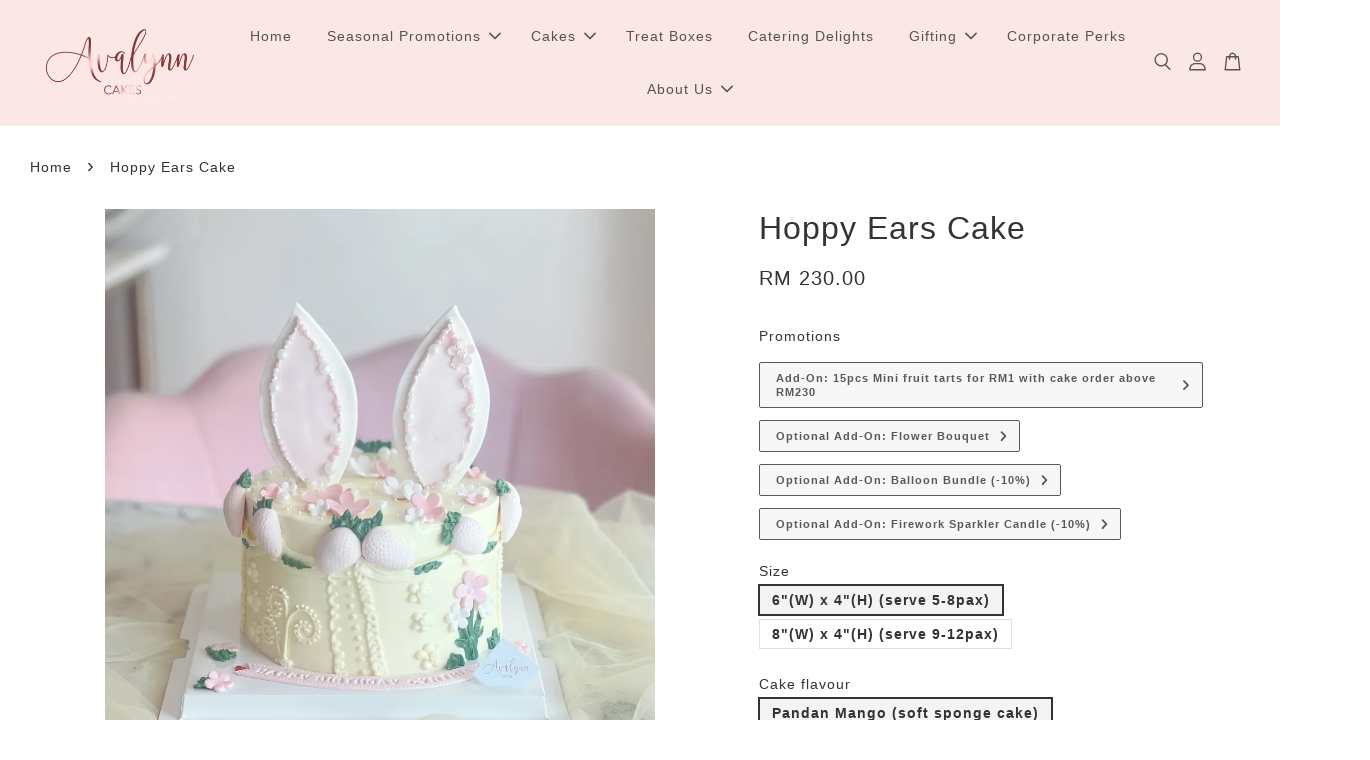

--- FILE ---
content_type: text/html; charset=UTF-8
request_url: https://www.avalynncakes.com/products/hoppy-ears-cake
body_size: 40047
content:
<!doctype html>
<!--[if lt IE 7]><html class="no-js lt-ie9 lt-ie8 lt-ie7" lang="en"> <![endif]-->
<!--[if IE 7]><html class="no-js lt-ie9 lt-ie8" lang="en"> <![endif]-->
<!--[if IE 8]><html class="no-js lt-ie9" lang="en"> <![endif]-->
<!--[if IE 9 ]><html class="ie9 no-js"> <![endif]-->
<!--[if (gt IE 9)|!(IE)]><!--> <html class="no-js"> <!--<![endif]-->
<head>

  <!-- Basic page needs ================================================== -->
  <meta charset="utf-8">
  <meta http-equiv="X-UA-Compatible" content="IE=edge,chrome=1">

  
  <link rel="icon" href="https://cdn.store-assets.com/s/713162/f/6377056.png" />
  

  <!-- Title and description ================================================== -->
  <title>
  Hoppy Ears Cake &ndash; Avalynn Cakes | Premium Custom Cakes &amp; Wedding Cakes in Penang
  </title>

  
  <meta name="description" content="Indulge in a whimsical delight with our Hoppy Ears Cake! Adorned with charming bunny ear decorations, this confection brings a touch of springtime magic to any celebration. Perfect for Easter gatherings or simply spreading joy, it&#39;s a treat that will">
  

  <!-- Social meta ================================================== -->
  

  <meta property="og:type" content="product">
  <meta property="og:title" content="Hoppy Ears Cake">
  <meta property="og:url" content="https://avalynncakes.com/products/hoppy-ears-cake">
  
  <meta property="og:image" content="https://cdn.store-assets.com/s/713162/i/71723580.jpeg?width=480&format=webp">
  <meta property="og:image:secure_url" content="https://cdn.store-assets.com/s/713162/i/71723580.jpeg?width=480&format=webp">
  
  <meta property="og:price:amount" content="230">
  <meta property="og:price:currency" content="MYR">


<meta property="og:description" content="Indulge in a whimsical delight with our Hoppy Ears Cake! Adorned with charming bunny ear decorations, this confection brings a touch of springtime magic to any celebration. Perfect for Easter gatherings or simply spreading joy, it's a treat that will">
<meta property="og:site_name" content="Avalynn Cakes | Premium Custom Cakes &amp; Wedding Cakes in Penang">



  <meta name="twitter:card" content="summary">




  <meta name="twitter:title" content="Hoppy Ears Cake">
  <meta name="twitter:description" content="Indulge in a whimsical delight with our Hoppy Ears Cake! Adorned with charming bunny ear decorations, this confection brings a touch of springtime magic to any celebration. Perfect for Easter gatherin">
  <meta name="twitter:image" content="">
  <meta name="twitter:image:width" content="480">
  <meta name="twitter:image:height" content="480">




  <!-- Helpers ================================================== -->
  <link rel="canonical" href="https://avalynncakes.com/products/hoppy-ears-cake">
  <meta name="viewport" content="width=device-width, initial-scale=1.0, minimum-scale=1.0, maximum-scale=3.0">
  <meta name="theme-color" content="">

  <!-- CSS ================================================== -->
  <link href="https://store-themes.easystore.co/713162/themes/3199/assets/timber.css?t=1769022031" rel="stylesheet" type="text/css" media="screen" />
  <link href="https://store-themes.easystore.co/713162/themes/3199/assets/theme.css?t=1769022031" rel="stylesheet" type="text/css" media="screen" />

  



<link href="https://fonts.googleapis.com/css?family=Fjalla+One&display=swap" rel="stylesheet">


  <script src="//ajax.googleapis.com/ajax/libs/jquery/1.11.0/jquery.min.js" type="text/javascript" ></script>
  <!-- Header hook for plugins ================================================== -->
  
<!-- ScriptTags -->
<script>window.__st={'p': 'product', 'cid': ''};</script><script src='/assets/events.js'></script><script>(function(){function asyncLoad(){var urls=['/assets/google_conversion.js?v=1656427717','/assets/facebook-pixel.js?v=1.1.1767852283','/assets/traffic.js?v=1','https://apps.easystore.co/facebook-login/script.js?shop=avalynncakes-3.easy.co','https://apps.easystore.co/instagram-feed/script.js?shop=avalynncakes-3.easy.co&t=1769022159','https://apps.easystore.co/image-watermark/script.js?shop=avalynncakes-3.easy.co','https://apps.easystore.co/sales-pop/script.js?shop=avalynncakes-3.easy.co','https://smartarget.online/loader.js?type=int&u=032792f19e4c1927149f169d8fcd032d832bda33&source=easystore_message_bar','https://apps.easystore.co/google-analytics-4/script.js?shop=avalynncakes-3.easy.co&t=1696662491','https://smartarget.online/loader.js?type=int&u=54592a61f79f8b58c98ed43b7161a29ecefa36d4&source=easystore_whatsapp','https://apps.easystore.co/marketplace/shopee-malaysia/script.js?shop=avalynncakes-3.easy.co'];for(var i=0;i<urls.length;i++){var s=document.createElement('script');s.type='text/javascript';s.async=true;s.src=urls[i];var x=document.getElementsByTagName('script')[0];x.parentNode.insertBefore(s, x);}}window.attachEvent ? window.attachEvent('onload', asyncLoad) : window.addEventListener('load', asyncLoad, false);})();</script>
<!-- /ScriptTags -->


  
<!--[if lt IE 9]>
<script src="//cdnjs.cloudflare.com/ajax/libs/html5shiv/3.7.2/html5shiv.min.js" type="text/javascript" ></script>
<script src="https://store-themes.easystore.co/713162/themes/3199/assets/respond.min.js?t=1769022031" type="text/javascript" ></script>
<link href="https://store-themes.easystore.co/713162/themes/3199/assets/respond-proxy.html" id="respond-proxy" rel="respond-proxy" />
<link href="//www.avalynncakes.com/search?q=f45d16fa3d9c41f49e1d8eca8003e058" id="respond-redirect" rel="respond-redirect" />
<script src="//www.avalynncakes.com/search?q=f45d16fa3d9c41f49e1d8eca8003e058" type="text/javascript"></script>
<![endif]-->



  <script src="https://store-themes.easystore.co/713162/themes/3199/assets/modernizr.min.js?t=1769022031" type="text/javascript" ></script>

  
  
  <script>
  (function(i,s,o,g,r,a,m){i['GoogleAnalyticsObject']=r;i[r]=i[r]||function(){
  (i[r].q=i[r].q||[]).push(arguments)},i[r].l=1*new Date();a=s.createElement(o),
  m=s.getElementsByTagName(o)[0];a.async=1;a.src=g;m.parentNode.insertBefore(a,m)
  })(window,document,'script','https://www.google-analytics.com/analytics.js','ga');

  ga('create', '', 'auto','myTracker');
  ga('myTracker.send', 'pageview');

  </script>
  
<!-- Snippet:global/head: Instagram Feed -->
<link rel="stylesheet" href="https://apps.easystore.co/assets/css/instagram-feed/insta-feed-style.css?v3">
<!-- /Snippet -->

<!-- Snippet:global/head: Product Property 進階規格選項 -->

            <script src="https://apps.easystore.co/assets/js/product-property/properties.js"></script>
            <link type="text/css" rel="stylesheet" href="https://apps.easystore.co/assets/css/product-property/main.css?v1.92">
          
<!-- /Snippet -->

<!-- Snippet:global/head: Insert Code -->

<!--Goolge site verification -->
<meta name="google-site-verification" content="fPUNA0y9fcqTYrsB3UyRZynI9bXLoEK6_uPIoI7_LTg" />
<!--Facebook Avalynn Cakes - Graze & Platter -->
<!-- Meta Pixel Code -->
<script>
!function(f,b,e,v,n,t,s)
{if(f.fbq)return;n=f.fbq=function(){n.callMethod?
n.callMethod.apply(n,arguments):n.queue.push(arguments)};
if(!f._fbq)f._fbq=n;n.push=n;n.loaded=!0;n.version='2.0';
n.queue=[];t=b.createElement(e);t.async=!0;
t.src=v;s=b.getElementsByTagName(e)[0];
s.parentNode.insertBefore(t,s)}(window, document,'script',
'https://connect.facebook.net/en_US/fbevents.js');
fbq('init', '1793732184524860');
fbq('track', 'PageView');
</script>
<noscript><img height="1" width="1" style="display:none"
src="https://www.facebook.com/tr?id=1793732184524860&ev=PageView&noscript=1"
/></noscript>
<!-- End Meta Pixel Code -->
<!-- /Snippet -->

<!-- Snippet:global/head: Google Search Console -->
<meta name="google-site-verification" content="abc123">
<!-- /Snippet -->

<!-- Snippet:global/head: Shopee Malaysia -->
<link type="text/css" rel="stylesheet" href="https://apps.easystore.co/assets/css/marketplace/main.css?v1.71">
<!-- /Snippet -->

<!-- Snippet:global/head: Site Verification -->
<meta name="google-site-verification" content="gkUDRIzSgVDaSndSz04lZZrcRW-hw82XUQsviPbHS88" />
<!-- /Snippet -->

</head>

<body id="hoppy-ears-cake" class="template-product  has-sticky-btm-bar" >

  <ul id="MobileNav" class="mobile-nav">
  
  <li class="mobile-nav_icon-x">
    
      




  	
  	<span class="MobileNavTrigger icon icon-x"></span>
  </li>
  
  
  <li class="mobile-nav__link" aria-haspopup="true">
    
    <a href="/" >
      Home
    </a>
    
  </li>
  
  
  <li class="mobile-nav__link" aria-haspopup="true">
    
    
    <a href="/collections/seasonal-promotions" class="mobile-nav__parent-link">
      Seasonal Promotions
    </a>
    <span class="mobile-nav__sublist-trigger">
      <span class="icon-fallback-text mobile-nav__sublist-expand">
  <span class="icon icon-plus" aria-hidden="true"></span>
  <span class="fallback-text">+</span>
</span>
<span class="icon-fallback-text mobile-nav__sublist-contract">
  <span class="icon icon-minus" aria-hidden="true"></span>
  <span class="fallback-text">-</span>
</span>

    </span>
    <ul class="mobile-nav__sublist">
      
      
      <li class="mobile-nav__sublist-link" aria-haspopup="true">
        
        <a href="/collections/chinese-new-year-collections" >
          Chinese New Year Collections
        </a>
        
      </li>
      
      
      <li class="mobile-nav__sublist-link" aria-haspopup="true">
        
        <a href="/collections/valentine-s-day-collection" >
          Valentine's day Collection
        </a>
        
      </li>
      
    </ul>
    
  </li>
  
  
  <li class="mobile-nav__link" aria-haspopup="true">
    
    
    <a href="/collections/feature-on-homepage" class="mobile-nav__parent-link">
      Cakes
    </a>
    <span class="mobile-nav__sublist-trigger">
      <span class="icon-fallback-text mobile-nav__sublist-expand">
  <span class="icon icon-plus" aria-hidden="true"></span>
  <span class="fallback-text">+</span>
</span>
<span class="icon-fallback-text mobile-nav__sublist-contract">
  <span class="icon icon-minus" aria-hidden="true"></span>
  <span class="fallback-text">-</span>
</span>

    </span>
    <ul class="mobile-nav__sublist">
      
      
      <li class="mobile-nav__sublist-link" aria-haspopup="true">
        
        
        <a href="/collections/designer-cakes" class="mobile-nav__parent-link">
          Designer Cakes
        </a>
        <span class="mobile-nav__sublist-trigger"><span class="icon-fallback-text mobile-nav__sublist-expand">
  <span class="icon icon-plus" aria-hidden="true"></span>
  <span class="fallback-text">+</span>
</span>
<span class="icon-fallback-text mobile-nav__sublist-contract">
  <span class="icon icon-minus" aria-hidden="true"></span>
  <span class="fallback-text">-</span>
</span>
</span>
        <ul class="mobile-nav__sublist"> 
          
          
          <li class="mobile-nav__sublist-link" aria-haspopup="true">
            
            <a href="/collections/cakes-for-her" >
              Cakes for HER
            </a>
            
          </li>
          
          
          <li class="mobile-nav__sublist-link" aria-haspopup="true">
            
            <a href="/collections/cakes-for-him" >
              Cakes for HIM
            </a>
            
          </li>
          
          
          <li class="mobile-nav__sublist-link" aria-haspopup="true">
            
            <a href="/collections/cakes-for-kids" >
              Cakes for KIDS
            </a>
            
          </li>
          
          
          <li class="mobile-nav__sublist-link" aria-haspopup="true">
            
            <a href="/collections/cakes-for-seniors" >
              Cakes for SENIORS
            </a>
            
          </li>
          
          
          <li class="mobile-nav__sublist-link" aria-haspopup="true">
            
            <a href="/collections/multiple-tiers" >
              Multiple tiers
            </a>
            
          </li>
          
          
          <li class="mobile-nav__sublist-link" aria-haspopup="true">
            
            <a href="/collections/petit-cakes" >
              Petit Cakes
            </a>
            
          </li>
          
          
          <li class="mobile-nav__sublist-link" aria-haspopup="true">
            
            <a href="/collections/cupcakes" >
              Cupcakes
            </a>
            
          </li>
          
        </ul>
        
      </li>
      
      
      <li class="mobile-nav__sublist-link" aria-haspopup="true">
        
        <a href="/collections/express-cakes-delivery" >
          Last-Minute Cakes
        </a>
        
      </li>
      
    </ul>
    
  </li>
  
  
  <li class="mobile-nav__link" aria-haspopup="true">
    
    <a href="/collections/gift-boxes" >
      Treat Boxes
    </a>
    
  </li>
  
  
  <li class="mobile-nav__link" aria-haspopup="true">
    
    <a href="/collections/catering-delights" >
      Catering Delights
    </a>
    
  </li>
  
  
  <li class="mobile-nav__link" aria-haspopup="true">
    
    
    <a href="/collections/flowers-balloons-gifts" class="mobile-nav__parent-link">
      Gifting
    </a>
    <span class="mobile-nav__sublist-trigger">
      <span class="icon-fallback-text mobile-nav__sublist-expand">
  <span class="icon icon-plus" aria-hidden="true"></span>
  <span class="fallback-text">+</span>
</span>
<span class="icon-fallback-text mobile-nav__sublist-contract">
  <span class="icon icon-minus" aria-hidden="true"></span>
  <span class="fallback-text">-</span>
</span>

    </span>
    <ul class="mobile-nav__sublist">
      
      
      <li class="mobile-nav__sublist-link" aria-haspopup="true">
        
        <a href="/collections/baby-full-moon" >
          Baby Full Moon
        </a>
        
      </li>
      
      
      <li class="mobile-nav__sublist-link" aria-haspopup="true">
        
        
        <a href="/collections/flowers" class="mobile-nav__parent-link">
          Flowers
        </a>
        <span class="mobile-nav__sublist-trigger"><span class="icon-fallback-text mobile-nav__sublist-expand">
  <span class="icon icon-plus" aria-hidden="true"></span>
  <span class="fallback-text">+</span>
</span>
<span class="icon-fallback-text mobile-nav__sublist-contract">
  <span class="icon icon-minus" aria-hidden="true"></span>
  <span class="fallback-text">-</span>
</span>
</span>
        <ul class="mobile-nav__sublist"> 
          
          
          <li class="mobile-nav__sublist-link" aria-haspopup="true">
            
            <a href="/collections/fresh-flowers" >
              Fresh Flowers
            </a>
            
          </li>
          
          
          <li class="mobile-nav__sublist-link" aria-haspopup="true">
            
            <a href="/collections/soap-flowers" >
              Soap Flowers
            </a>
            
          </li>
          
        </ul>
        
      </li>
      
      
      <li class="mobile-nav__sublist-link" aria-haspopup="true">
        
        <a href="/collections/balloons" >
          Balloons
        </a>
        
      </li>
      
      
      <li class="mobile-nav__sublist-link" aria-haspopup="true">
        
        <a href="/collections/plush-toys-gifts" >
          Plush Toys & Gifts
        </a>
        
      </li>
      
      
      <li class="mobile-nav__sublist-link" aria-haspopup="true">
        
        <a href="/collections/gift-vouchers" >
          Gift Vouchers
        </a>
        
      </li>
      
      
      <li class="mobile-nav__sublist-link" aria-haspopup="true">
        
        
        <a href="/collections/accessories" class="mobile-nav__parent-link">
          Accessories
        </a>
        <span class="mobile-nav__sublist-trigger"><span class="icon-fallback-text mobile-nav__sublist-expand">
  <span class="icon icon-plus" aria-hidden="true"></span>
  <span class="fallback-text">+</span>
</span>
<span class="icon-fallback-text mobile-nav__sublist-contract">
  <span class="icon icon-minus" aria-hidden="true"></span>
  <span class="fallback-text">-</span>
</span>
</span>
        <ul class="mobile-nav__sublist"> 
          
          
          <li class="mobile-nav__sublist-link" aria-haspopup="true">
            
            <a href="/collections/candles" >
              Candles
            </a>
            
          </li>
          
        </ul>
        
      </li>
      
    </ul>
    
  </li>
  
  
  <li class="mobile-nav__link" aria-haspopup="true">
    
    <a href="/pages/corporate-employee-perks-program" >
      Corporate Perks
    </a>
    
  </li>
  
  
  <li class="mobile-nav__link" aria-haspopup="true">
    
    
    <a href="/pages/about-us" class="mobile-nav__parent-link">
      About Us
    </a>
    <span class="mobile-nav__sublist-trigger">
      <span class="icon-fallback-text mobile-nav__sublist-expand">
  <span class="icon icon-plus" aria-hidden="true"></span>
  <span class="fallback-text">+</span>
</span>
<span class="icon-fallback-text mobile-nav__sublist-contract">
  <span class="icon icon-minus" aria-hidden="true"></span>
  <span class="fallback-text">-</span>
</span>

    </span>
    <ul class="mobile-nav__sublist">
      
      
      <li class="mobile-nav__sublist-link" aria-haspopup="true">
        
        <a href="/blogs/news" >
          Blogs
        </a>
        
      </li>
      
      
      <li class="mobile-nav__sublist-link" aria-haspopup="true">
        
        <a href="/apps/contact-form-plus" >
          Contact us
        </a>
        
      </li>
      
      
      <li class="mobile-nav__sublist-link" aria-haspopup="true">
        
        <a href="/store-locator" >
          Location
        </a>
        
      </li>
      
    </ul>
    
  </li>
  

  

  
  
  
  <li class="mobile-nav__link">
    <a href="/account/login">Log in</a>
  </li>
  
  <li class="mobile-nav__link">
    <a href="/account/register">Create account</a>
  </li>
  
  
  
  
  <li class="mobile-nav__link header-bar__search-wrapper">
    
    <div class="header-bar__module header-bar__search mobile-nav_search">
      
  <form action="/search" method="get" class="header-bar__search-form clearfix" role="search">
    
    <button type="submit" class="btn icon-fallback-text header-bar__search-submit">
      <span class="icon icon-search" aria-hidden="true"></span>
      <span class="fallback-text">Search</span>
    </button>
    <input type="search" name="q" value="" aria-label="Search" class="header-bar__search-input" placeholder="Search" autocomplete="off">
    <div class="dropdown" id="searchDropdown"></div>
    <input type="hidden" name="search_history" id="search_history">
  </form>




<script>
  var _search_history_listings = ""
  if(_search_history_listings != "") localStorage.setItem('searchHistory', JSON.stringify(_search_history_listings));

  function clearAll() {
    localStorage.removeItem('searchHistory');
  
    var customer = "";
    if(customer) {
      // Your logic to clear all data or call an endpoint
      fetch('/account/search_histories', {
          method: 'DELETE',
          headers: {
            "Content-Type": "application/json",
            "X-Requested-With": "XMLHttpRequest"
          },
          body: JSON.stringify({
            _token: "9NNye0Vo7yAX4p7RTLwfTveVbYc61OlhuTLWjwfU"
          }),
      })
      .then(response => response.json())
    }
  }
  // End - store view history in local storage
  
  // search history dropdown  
  var searchInputs = document.querySelectorAll('input[type=search]');
  
  if(searchInputs.length > 0) {
    
    searchInputs.forEach((searchInput)=>{
    
      searchInput.addEventListener('focus', function() {
        var searchDropdown = searchInput.closest('form').querySelector('#searchDropdown');
        searchDropdown.innerHTML = ''; // Clear existing items
  
        // retrieve data from local storage
        var searchHistoryData = JSON.parse(localStorage.getItem('searchHistory')) || [];
  
        // Convert JSON to string
        var search_history_json = JSON.stringify(searchHistoryData);
  
        // Set the value of the hidden input
        searchInput.closest('form').querySelector("#search_history").value = search_history_json;
  
        // create dropdown items
        var clearAllItem = document.createElement('div');
        clearAllItem.className = 'dropdown-item clear-all';
        clearAllItem.textContent = 'Clear';
        clearAllItem.addEventListener('click', function() {
            clearAll();
            searchDropdown.style.display = 'none';
            searchInput.classList.remove('is-focus');
        });
        searchDropdown.appendChild(clearAllItem);
  
        // create dropdown items
        searchHistoryData.forEach(function(item) {
          var dropdownItem = document.createElement('div');
          dropdownItem.className = 'dropdown-item';
          dropdownItem.textContent = item.term;
          dropdownItem.addEventListener('click', function() {
            searchInput.value = item.term;
            searchDropdown.style.display = 'none';
          });
          searchDropdown.appendChild(dropdownItem);
        });
  
        if(searchHistoryData.length > 0){
          // display the dropdown
          searchInput.classList.add('is-focus');
          document.body.classList.add('search-input-focus');
          searchDropdown.style.display = 'block';
        }
      });
  
      searchInput.addEventListener("focusout", (event) => {
        var searchDropdown = searchInput.closest('form').querySelector('#searchDropdown');
        searchInput.classList.remove('is-focus');
        searchDropdown.classList.add('transparent');
        setTimeout(()=>{
          searchDropdown.style.display = 'none';
          searchDropdown.classList.remove('transparent');
          document.body.classList.remove('search-input-focus');
        }, 400);
      });
    })
  }
  // End - search history dropdown
</script>
    </div>
    
  </li>
  
  
</ul>
<div id="MobileNavOutside" class="mobile-nav-outside"></div>


<div id="PageContainer" class="page-container">
  
<!-- Snippet:global/body_start: Google Adwords Tracking -->
<!-- Google tag (gtag.js) -->
<script async src="https://www.googletagmanager.com/gtag/js?id=AW-561471999"></script>
<script>
  window.dataLayer = window.dataLayer || [];
  function gtag(){dataLayer.push(arguments);}
  gtag('js', new Date());

  gtag('config', 'AW-561471999');
</script>
<!-- /Snippet -->

<!-- Snippet:global/body_start: Console Extension -->
<div id='es_console' style='display: none;'>713162</div>
<!-- /Snippet -->

  
    <style>
  .search-modal__form{
    position: relative;
  }
  
  .dropdown-wrapper {
    position: relative;
  }
  
  .dropdown-wrapper:hover .dropdown {
    display: block;
  }
  
  .header-icon-nav .dropdown {
    left: -80px;
  }
  
  .dropdown {
    display: none;
    position: absolute;
    top: 100%;
    left: 0px;
    width: 100%;
    padding: 8px;
    background-color: #fff;
    z-index: 1000;
    border-radius: 5px;
    border: 1px solid rgba(var(--color-foreground), 1);
    border-top: none;
    overflow-x: hidden;
    overflow-y: auto;
    max-height: 350px;
    min-width: 150px;
    box-shadow: 0 0 5px rgba(0,0,0,0.1);
  }
    
  .dropdown a{
    text-decoration: none;
    color: #000 !important;
  }
  
  .dropdown-item {
    padding: 0.4rem 2rem;
    cursor: pointer;
    line-height: 1.4;
    overflow: hidden;
    text-overflow: ellipsis;
    white-space: nowrap;
  }
  
  .dropdown-item:hover{
    background-color: #f3f3f3;
  }
  
  .search__input.is-focus{
    border-radius: 15px;
    border-bottom-left-radius: 0;
    border-bottom-right-radius: 0;
    border: 1px solid rgba(var(--color-foreground), 1);
    border-bottom: none;
    box-shadow: none;
  }
  
  .clear-all {
    text-align: right;
    padding: 0 2rem 0.2rem;
    line-height: 1;
    font-size: 70%;
    margin-bottom: -2px;
  }
  
  .clear-all:hover{
    background-color: #fff;
  }
  
  .referral-notification {
    position: absolute;
    top: 100%;
    right: -12px;
    background: white;
    border: 1px solid #e0e0e0;
    border-radius: 8px;
    box-shadow: 0 4px 12px rgba(0, 0, 0, 0.15);
    width: 280px;
    z-index: 1000;
    padding: 16px;
    margin-top: 8px;
    font-size: 14px;
    line-height: 1.4;
  }
  
  .referral-notification::before {
    content: '';
    position: absolute;
    top: -8px;
    right: 20px;
    width: 0;
    height: 0;
    border-left: 8px solid transparent;
    border-right: 8px solid transparent;
    border-bottom: 8px solid white;
  }
  
  .referral-notification::after {
    content: '';
    position: absolute;
    top: -9px;
    right: 20px;
    width: 0;
    height: 0;
    border-left: 8px solid transparent;
    border-right: 8px solid transparent;
    border-bottom: 8px solid #e0e0e0;
  }
  
  .referral-notification h4 {
    margin: 0 0 8px 0;
    color: #2196F3;
    font-size: 16px;
    font-weight: 600;
  }
  
  .referral-notification p {
    margin: 0 0 12px 0;
    color: #666;
  }
  
  .referral-notification .referral-code {
    background: #f5f5f5;
    padding: 8px;
    border-radius: 4px;
    font-family: monospace;
    font-size: 13px;
    text-align: center;
    margin: 8px 0;
    border: 1px solid #ddd;
  }
  
  .referral-notification .close-btn {
    position: absolute;
    top: 8px;
    right: 8px;
    background: none;
    border: none;
    font-size: 18px;
    color: #999;
    cursor: pointer;
    padding: 0;
    width: 20px;
    height: 20px;
    line-height: 1;
  }
  
  .referral-notification .close-btn:hover {
    color: #333;
  }
  
  .referral-notification .action-btn {
    background: #2196F3;
    color: white;
    border: none;
    padding: 8px 16px;
    border-radius: 4px;
    cursor: pointer;
    font-size: 12px;
    margin-right: 8px;
    margin-top: 8px;
  }
  
  .referral-notification .action-btn:hover {
    background: #1976D2;
  }
  
  .referral-notification .dismiss-btn {
    background: transparent;
    color: #666;
    border: 1px solid #ddd;
    padding: 8px 16px;
    border-radius: 4px;
    cursor: pointer;
    font-size: 12px;
    margin-top: 8px;
  }
  
  .referral-notification .dismiss-btn:hover {
    background: #f5f5f5;
  }
  .referral-modal__dialog {
    transform: translate(-50%, 0);
    transition: transform var(--duration-default) ease, visibility 0s;
    z-index: 10000;
    position: fixed;
    top: 20vh;
    left: 50%;
    width: 100%;
    max-width: 350px;
    box-shadow: 0 4px 12px rgba(0, 0, 0, 0.15);
    border-radius: 12px;
    background-color: #fff;
    color: #000;
    padding: 20px;
    text-align: center;
  }
  .modal-overlay.referral-modal-overlay {
    position: fixed;
    top: 0;
    left: 0;
    width: 100%;
    height: 100%;
    background-color: rgba(0, 0, 0, 0.7);
    z-index: 2001;
    display: block;
    opacity: 1;
    transition: opacity var(--duration-default) ease, visibility 0s;
  }
</style>

<header class="header-bar  sticky-topbar">
  <div class="header-bg-wrapper">
    <div class="header-wrapper wrapper">
      

      <div class="logo-header" role="banner">

              
                    <div class="h1 site-header__logo" itemscope itemtype="http://schema.org/Organization">
              
                    
                        
                          
                            <a href="/" class="logo-wrapper" itemprop="url">
                              <img src="https://cdn.store-assets.com/s/713162/f/10627614.png?width=350&format=webp" alt="Avalynn Cakes | Premium Custom Cakes &amp; Wedding Cakes in Penang" itemprop="logo">
                            </a>
                          
                        

                    
              
                </div>
              

      </div>

      <div class="header-nav-bar medium-down--hide">
          
<ul class="site-nav large--text-center" id="AccessibleNav">
  
    
    
      <li >
        <a href="/"  class="site-nav__link">Home</a>
      </li>
    
  
    
    
      
      <li class="site-nav--has-dropdown" aria-haspopup="true">
        <a href="/collections/seasonal-promotions"  class="site-nav__link">
          Seasonal Promotions
          <span class="arrow-icon">
            <svg id="Layer_1" data-name="Layer 1" xmlns="http://www.w3.org/2000/svg" viewBox="0 0 100 100"><title>arrow down</title><path d="M50,78.18A7.35,7.35,0,0,1,44.82,76L3.15,34.36A7.35,7.35,0,1,1,13.55,24L50,60.44,86.45,24a7.35,7.35,0,1,1,10.4,10.4L55.21,76A7.32,7.32,0,0,1,50,78.18Z"/></svg>
          </span>
        </a>
        <ul class="site-nav__dropdown">
          
            
            
              <li >
                <a href="/collections/chinese-new-year-collections"  class="site-nav__link">Chinese New Year Collections</a>
              </li>
            
          
            
            
              <li >
                <a href="/collections/valentine-s-day-collection"  class="site-nav__link">Valentine's day Collection</a>
              </li>
            
          
        </ul>
      </li>
    
  
    
    
      
      <li class="site-nav--has-dropdown" aria-haspopup="true">
        <a href="/collections/feature-on-homepage"  class="site-nav__link">
          Cakes
          <span class="arrow-icon">
            <svg id="Layer_1" data-name="Layer 1" xmlns="http://www.w3.org/2000/svg" viewBox="0 0 100 100"><title>arrow down</title><path d="M50,78.18A7.35,7.35,0,0,1,44.82,76L3.15,34.36A7.35,7.35,0,1,1,13.55,24L50,60.44,86.45,24a7.35,7.35,0,1,1,10.4,10.4L55.21,76A7.32,7.32,0,0,1,50,78.18Z"/></svg>
          </span>
        </a>
        <ul class="site-nav__dropdown">
          
            
            
              
              <li class="site-nav_has-child">
                <a href="/collections/designer-cakes"  class="site-nav__link">
                  Designer Cakes
                </a>
                <ul class="site-nav__dropdown_level-3">
                  
                    
                    
                      <li >
                        <a href="/collections/cakes-for-her"  class="site-nav__link">Cakes for HER</a>
                      </li>
                    
                  
                    
                    
                      <li >
                        <a href="/collections/cakes-for-him"  class="site-nav__link">Cakes for HIM</a>
                      </li>
                    
                  
                    
                    
                      <li >
                        <a href="/collections/cakes-for-kids"  class="site-nav__link">Cakes for KIDS</a>
                      </li>
                    
                  
                    
                    
                      <li >
                        <a href="/collections/cakes-for-seniors"  class="site-nav__link">Cakes for SENIORS</a>
                      </li>
                    
                  
                    
                    
                      <li >
                        <a href="/collections/multiple-tiers"  class="site-nav__link">Multiple tiers</a>
                      </li>
                    
                  
                    
                    
                      <li >
                        <a href="/collections/petit-cakes"  class="site-nav__link">Petit Cakes</a>
                      </li>
                    
                  
                    
                    
                      <li >
                        <a href="/collections/cupcakes"  class="site-nav__link">Cupcakes</a>
                      </li>
                    
                  
                </ul>
              </li>
            
          
            
            
              <li >
                <a href="/collections/express-cakes-delivery"  class="site-nav__link">Last-Minute Cakes</a>
              </li>
            
          
        </ul>
      </li>
    
  
    
    
      <li >
        <a href="/collections/gift-boxes"  class="site-nav__link">Treat Boxes</a>
      </li>
    
  
    
    
      <li >
        <a href="/collections/catering-delights"  class="site-nav__link">Catering Delights</a>
      </li>
    
  
    
    
      
      <li class="site-nav--has-dropdown" aria-haspopup="true">
        <a href="/collections/flowers-balloons-gifts"  class="site-nav__link">
          Gifting
          <span class="arrow-icon">
            <svg id="Layer_1" data-name="Layer 1" xmlns="http://www.w3.org/2000/svg" viewBox="0 0 100 100"><title>arrow down</title><path d="M50,78.18A7.35,7.35,0,0,1,44.82,76L3.15,34.36A7.35,7.35,0,1,1,13.55,24L50,60.44,86.45,24a7.35,7.35,0,1,1,10.4,10.4L55.21,76A7.32,7.32,0,0,1,50,78.18Z"/></svg>
          </span>
        </a>
        <ul class="site-nav__dropdown">
          
            
            
              <li >
                <a href="/collections/baby-full-moon"  class="site-nav__link">Baby Full Moon</a>
              </li>
            
          
            
            
              
              <li class="site-nav_has-child">
                <a href="/collections/flowers"  class="site-nav__link">
                  Flowers
                </a>
                <ul class="site-nav__dropdown_level-3">
                  
                    
                    
                      <li >
                        <a href="/collections/fresh-flowers"  class="site-nav__link">Fresh Flowers</a>
                      </li>
                    
                  
                    
                    
                      <li >
                        <a href="/collections/soap-flowers"  class="site-nav__link">Soap Flowers</a>
                      </li>
                    
                  
                </ul>
              </li>
            
          
            
            
              <li >
                <a href="/collections/balloons"  class="site-nav__link">Balloons</a>
              </li>
            
          
            
            
              <li >
                <a href="/collections/plush-toys-gifts"  class="site-nav__link">Plush Toys & Gifts</a>
              </li>
            
          
            
            
              <li >
                <a href="/collections/gift-vouchers"  class="site-nav__link">Gift Vouchers</a>
              </li>
            
          
            
            
              
              <li class="site-nav_has-child">
                <a href="/collections/accessories"  class="site-nav__link">
                  Accessories
                </a>
                <ul class="site-nav__dropdown_level-3">
                  
                    
                    
                      <li >
                        <a href="/collections/candles"  class="site-nav__link">Candles</a>
                      </li>
                    
                  
                </ul>
              </li>
            
          
        </ul>
      </li>
    
  
    
    
      <li >
        <a href="/pages/corporate-employee-perks-program"  class="site-nav__link">Corporate Perks</a>
      </li>
    
  
    
    
      
      <li class="site-nav--has-dropdown" aria-haspopup="true">
        <a href="/pages/about-us"  class="site-nav__link">
          About Us
          <span class="arrow-icon">
            <svg id="Layer_1" data-name="Layer 1" xmlns="http://www.w3.org/2000/svg" viewBox="0 0 100 100"><title>arrow down</title><path d="M50,78.18A7.35,7.35,0,0,1,44.82,76L3.15,34.36A7.35,7.35,0,1,1,13.55,24L50,60.44,86.45,24a7.35,7.35,0,1,1,10.4,10.4L55.21,76A7.32,7.32,0,0,1,50,78.18Z"/></svg>
          </span>
        </a>
        <ul class="site-nav__dropdown">
          
            
            
              <li >
                <a href="/blogs/news"  class="site-nav__link">Blogs</a>
              </li>
            
          
            
            
              <li >
                <a href="/apps/contact-form-plus"  class="site-nav__link">Contact us</a>
              </li>
            
          
            
            
              <li >
                <a href="/store-locator"  class="site-nav__link">Location</a>
              </li>
            
          
        </ul>
      </li>
    
  
  
  
      
        
          
        
          
        
      
  
  
  
</ul>

      </div>

      <div class="desktop-header-nav medium-down--hide">


        <div class="header-subnav">
          






          <div class="header-icon-nav">

                

                


                
                  
                    <div class="header-bar__module">
                      
  <a class="popup-with-form" href="#search-form">
    



	<svg class="icon-search svg-icon" id="Layer_1" data-name="Layer 1" xmlns="http://www.w3.org/2000/svg" viewBox="0 0 100 100"><title>icon-search</title><path d="M68.5,65.87a35.27,35.27,0,1,0-5.4,4.5l23.11,23.1a3.5,3.5,0,1,0,5-4.94ZM14.82,41A28.47,28.47,0,1,1,43.28,69.43,28.5,28.5,0,0,1,14.82,41Z"/></svg>    

  

  </a>



<!-- form itself -->
<div id="search-form" class="white-popup-block mfp-hide popup-search">
  <div class="popup-search-content">
    <form action="/search" method="get" class="input-group search-bar" role="search">
      
      <span class="input-group-btn">
        <button type="submit" class="btn icon-fallback-text">
          <span class="icon icon-search" aria-hidden="true"></span>
          <span class="fallback-text">Search</span>
        </button>
      </span>
      <input type="search" name="q" value="" placeholder="Search" class="input-group-field" aria-label="Search" placeholder="Search" autocomplete="off">
      <div class="dropdown" id="searchDropdown"></div>
      <input type="hidden" name="search_history" id="search_history">
    </form>
  </div>
</div>

<script src="https://store-themes.easystore.co/713162/themes/3199/assets/magnific-popup.min.js?t=1769022031" type="text/javascript" ></script>
<script>
$(document).ready(function() {
	$('.popup-with-form').magnificPopup({
		type: 'inline',
		preloader: false,
		focus: '#name',
      	mainClass: 'popup-search-bg-wrapper',

		// When elemened is focused, some mobile browsers in some cases zoom in
		// It looks not nice, so we disable it:
		callbacks: {
			beforeOpen: function() {
				if($(window).width() < 700) {
					this.st.focus = false;
				} else {
					this.st.focus = '#name';
				}
			}
		}
	});
});
</script>


<script>
  var _search_history_listings = ""
  if(_search_history_listings != "") localStorage.setItem('searchHistory', JSON.stringify(_search_history_listings));

  function clearAll() {
    localStorage.removeItem('searchHistory');
  
    var customer = "";
    if(customer) {
      // Your logic to clear all data or call an endpoint
      fetch('/account/search_histories', {
          method: 'DELETE',
          headers: {
            "Content-Type": "application/json",
            "X-Requested-With": "XMLHttpRequest"
          },
          body: JSON.stringify({
            _token: "9NNye0Vo7yAX4p7RTLwfTveVbYc61OlhuTLWjwfU"
          }),
      })
      .then(response => response.json())
    }
  }
  // End - store view history in local storage
  
  // search history dropdown  
  var searchInputs = document.querySelectorAll('input[type=search]');
  
  if(searchInputs.length > 0) {
    
    searchInputs.forEach((searchInput)=>{
    
      searchInput.addEventListener('focus', function() {
        var searchDropdown = searchInput.closest('form').querySelector('#searchDropdown');
        searchDropdown.innerHTML = ''; // Clear existing items
  
        // retrieve data from local storage
        var searchHistoryData = JSON.parse(localStorage.getItem('searchHistory')) || [];
  
        // Convert JSON to string
        var search_history_json = JSON.stringify(searchHistoryData);
  
        // Set the value of the hidden input
        searchInput.closest('form').querySelector("#search_history").value = search_history_json;
  
        // create dropdown items
        var clearAllItem = document.createElement('div');
        clearAllItem.className = 'dropdown-item clear-all';
        clearAllItem.textContent = 'Clear';
        clearAllItem.addEventListener('click', function() {
            clearAll();
            searchDropdown.style.display = 'none';
            searchInput.classList.remove('is-focus');
        });
        searchDropdown.appendChild(clearAllItem);
  
        // create dropdown items
        searchHistoryData.forEach(function(item) {
          var dropdownItem = document.createElement('div');
          dropdownItem.className = 'dropdown-item';
          dropdownItem.textContent = item.term;
          dropdownItem.addEventListener('click', function() {
            searchInput.value = item.term;
            searchDropdown.style.display = 'none';
          });
          searchDropdown.appendChild(dropdownItem);
        });
  
        if(searchHistoryData.length > 0){
          // display the dropdown
          searchInput.classList.add('is-focus');
          document.body.classList.add('search-input-focus');
          searchDropdown.style.display = 'block';
        }
      });
  
      searchInput.addEventListener("focusout", (event) => {
        var searchDropdown = searchInput.closest('form').querySelector('#searchDropdown');
        searchInput.classList.remove('is-focus');
        searchDropdown.classList.add('transparent');
        setTimeout(()=>{
          searchDropdown.style.display = 'none';
          searchDropdown.classList.remove('transparent');
          document.body.classList.remove('search-input-focus');
        }, 400);
      });
    })
  }
  // End - search history dropdown
</script>
                    </div>
                  
                




                
                  <div class="header-bar__module dropdown-wrapper">
                    
                      <a href="/account/login">



    <svg class="svg-icon" id="Layer_1" data-name="Layer 1" xmlns="http://www.w3.org/2000/svg" viewBox="0 0 100 100"><title>icon-profile</title><path d="M50,51.8A24.4,24.4,0,1,0,25.6,27.4,24.43,24.43,0,0,0,50,51.8ZM50,10A17.4,17.4,0,1,1,32.6,27.4,17.43,17.43,0,0,1,50,10Z"/><path d="M62.66,57.66H37.34a30.54,30.54,0,0,0-30.5,30.5V93.5a3.5,3.5,0,0,0,3.5,3.5H89.66a3.5,3.5,0,0,0,3.5-3.5V88.16A30.54,30.54,0,0,0,62.66,57.66ZM86.16,90H13.84V88.16a23.53,23.53,0,0,1,23.5-23.5H62.66a23.53,23.53,0,0,1,23.5,23.5Z"/></svg>

  
</a>

                      <!-- Referral Notification Popup for Desktop -->
                      <div id="referralNotification" class="referral-notification" style="display: none;">
                        <button class="close-btn" onclick="dismissReferralNotification()">&times;</button>
                        <div style="text-align: center; margin-bottom: 16px;">
                          <div style="width: 100px; height: 100px; margin: 0 auto;">
                            <img src="https://resources.easystore.co/storefront/icons/channels/vector_referral_program.svg">
                          </div>
                        </div>
                        <p id="referralSignupMessage" style="text-align: center; font-size: 14px; color: #666; margin: 0 0 20px 0;">
                          Your friend gifted you   credit! Sign up now to redeem.
                        </p>
                        <div style="text-align: center;">
                          <button class="btn" onclick="goToSignupPage()" style="width: 100%; color: #fff;">
                            Sign Up
                          </button>
                        </div>
                      </div>
                    
                  </div>
                

                <div class="header-bar__module cart-page-link-wrapper">
                  <span class="header-bar__sep" aria-hidden="true"></span>
                  <a class="CartDrawerTrigger cart-page-link">
                    



	<svg class="svg-icon" id="Layer_1" data-name="Layer 1" xmlns="http://www.w3.org/2000/svg" viewBox="0 0 100 100"><title>icon-bag</title><path d="M91.78,93.11,84.17,24.44a3.5,3.5,0,0,0-3.48-3.11H69.06C67.53,10.94,59.57,3,50,3S32.47,10.94,30.94,21.33H19.31a3.5,3.5,0,0,0-3.48,3.11L8.22,93.11A3.49,3.49,0,0,0,11.69,97H88.31a3.49,3.49,0,0,0,3.47-3.89ZM50,10c5.76,0,10.6,4.83,12,11.33H38.05C39.4,14.83,44.24,10,50,10ZM15.6,90l6.84-61.67h8.23v9.84a3.5,3.5,0,0,0,7,0V28.33H62.33v9.84a3.5,3.5,0,0,0,7,0V28.33h8.23L84.4,90Z"/></svg>	

  

                    <span class="cart-count header-bar__cart-count hidden-count">0</span>
                  </a>
                </div>


                
                  
                


          </div>
        </div>



      </div>
      
	  <div class="mobile-header-icons large--hide">
        
        <div class="large--hide">
          
  <a class="popup-with-form" href="#search-form">
    



	<svg class="icon-search svg-icon" id="Layer_1" data-name="Layer 1" xmlns="http://www.w3.org/2000/svg" viewBox="0 0 100 100"><title>icon-search</title><path d="M68.5,65.87a35.27,35.27,0,1,0-5.4,4.5l23.11,23.1a3.5,3.5,0,1,0,5-4.94ZM14.82,41A28.47,28.47,0,1,1,43.28,69.43,28.5,28.5,0,0,1,14.82,41Z"/></svg>    

  

  </a>



<!-- form itself -->
<div id="search-form" class="white-popup-block mfp-hide popup-search">
  <div class="popup-search-content">
    <form action="/search" method="get" class="input-group search-bar" role="search">
      
      <span class="input-group-btn">
        <button type="submit" class="btn icon-fallback-text">
          <span class="icon icon-search" aria-hidden="true"></span>
          <span class="fallback-text">Search</span>
        </button>
      </span>
      <input type="search" name="q" value="" placeholder="Search" class="input-group-field" aria-label="Search" placeholder="Search" autocomplete="off">
      <div class="dropdown" id="searchDropdown"></div>
      <input type="hidden" name="search_history" id="search_history">
    </form>
  </div>
</div>

<script src="https://store-themes.easystore.co/713162/themes/3199/assets/magnific-popup.min.js?t=1769022031" type="text/javascript" ></script>
<script>
$(document).ready(function() {
	$('.popup-with-form').magnificPopup({
		type: 'inline',
		preloader: false,
		focus: '#name',
      	mainClass: 'popup-search-bg-wrapper',

		// When elemened is focused, some mobile browsers in some cases zoom in
		// It looks not nice, so we disable it:
		callbacks: {
			beforeOpen: function() {
				if($(window).width() < 700) {
					this.st.focus = false;
				} else {
					this.st.focus = '#name';
				}
			}
		}
	});
});
</script>


<script>
  var _search_history_listings = ""
  if(_search_history_listings != "") localStorage.setItem('searchHistory', JSON.stringify(_search_history_listings));

  function clearAll() {
    localStorage.removeItem('searchHistory');
  
    var customer = "";
    if(customer) {
      // Your logic to clear all data or call an endpoint
      fetch('/account/search_histories', {
          method: 'DELETE',
          headers: {
            "Content-Type": "application/json",
            "X-Requested-With": "XMLHttpRequest"
          },
          body: JSON.stringify({
            _token: "9NNye0Vo7yAX4p7RTLwfTveVbYc61OlhuTLWjwfU"
          }),
      })
      .then(response => response.json())
    }
  }
  // End - store view history in local storage
  
  // search history dropdown  
  var searchInputs = document.querySelectorAll('input[type=search]');
  
  if(searchInputs.length > 0) {
    
    searchInputs.forEach((searchInput)=>{
    
      searchInput.addEventListener('focus', function() {
        var searchDropdown = searchInput.closest('form').querySelector('#searchDropdown');
        searchDropdown.innerHTML = ''; // Clear existing items
  
        // retrieve data from local storage
        var searchHistoryData = JSON.parse(localStorage.getItem('searchHistory')) || [];
  
        // Convert JSON to string
        var search_history_json = JSON.stringify(searchHistoryData);
  
        // Set the value of the hidden input
        searchInput.closest('form').querySelector("#search_history").value = search_history_json;
  
        // create dropdown items
        var clearAllItem = document.createElement('div');
        clearAllItem.className = 'dropdown-item clear-all';
        clearAllItem.textContent = 'Clear';
        clearAllItem.addEventListener('click', function() {
            clearAll();
            searchDropdown.style.display = 'none';
            searchInput.classList.remove('is-focus');
        });
        searchDropdown.appendChild(clearAllItem);
  
        // create dropdown items
        searchHistoryData.forEach(function(item) {
          var dropdownItem = document.createElement('div');
          dropdownItem.className = 'dropdown-item';
          dropdownItem.textContent = item.term;
          dropdownItem.addEventListener('click', function() {
            searchInput.value = item.term;
            searchDropdown.style.display = 'none';
          });
          searchDropdown.appendChild(dropdownItem);
        });
  
        if(searchHistoryData.length > 0){
          // display the dropdown
          searchInput.classList.add('is-focus');
          document.body.classList.add('search-input-focus');
          searchDropdown.style.display = 'block';
        }
      });
  
      searchInput.addEventListener("focusout", (event) => {
        var searchDropdown = searchInput.closest('form').querySelector('#searchDropdown');
        searchInput.classList.remove('is-focus');
        searchDropdown.classList.add('transparent');
        setTimeout(()=>{
          searchDropdown.style.display = 'none';
          searchDropdown.classList.remove('transparent');
          document.body.classList.remove('search-input-focus');
        }, 400);
      });
    })
  }
  // End - search history dropdown
</script>
        </div>


        <!--  Mobile cart  -->
        <div class="large--hide">
          <a class="CartDrawerTrigger cart-page-link mobile-cart-page-link">
            



	<svg class="svg-icon" id="Layer_1" data-name="Layer 1" xmlns="http://www.w3.org/2000/svg" viewBox="0 0 100 100"><title>icon-bag</title><path d="M91.78,93.11,84.17,24.44a3.5,3.5,0,0,0-3.48-3.11H69.06C67.53,10.94,59.57,3,50,3S32.47,10.94,30.94,21.33H19.31a3.5,3.5,0,0,0-3.48,3.11L8.22,93.11A3.49,3.49,0,0,0,11.69,97H88.31a3.49,3.49,0,0,0,3.47-3.89ZM50,10c5.76,0,10.6,4.83,12,11.33H38.05C39.4,14.83,44.24,10,50,10ZM15.6,90l6.84-61.67h8.23v9.84a3.5,3.5,0,0,0,7,0V28.33H62.33v9.84a3.5,3.5,0,0,0,7,0V28.33h8.23L84.4,90Z"/></svg>	

  

            <span class="cart-count hidden-count">0</span>
          </a>
        </div>

        <!--  Mobile hamburger  -->
        <div class="large--hide">
          <a class="mobile-nav-trigger MobileNavTrigger">
            



    <svg class="svg-icon" id="Layer_1" data-name="Layer 1" xmlns="http://www.w3.org/2000/svg" viewBox="0 0 100 100"><title>icon-nav-menu</title><path d="M6.7,26.34H93a3.5,3.5,0,0,0,0-7H6.7a3.5,3.5,0,0,0,0,7Z"/><path d="M93.3,46.5H7a3.5,3.5,0,0,0,0,7H93.3a3.5,3.5,0,1,0,0-7Z"/><path d="M93.3,73.66H7a3.5,3.5,0,1,0,0,7H93.3a3.5,3.5,0,0,0,0-7Z"/></svg>

  

          </a>
        </div>
      
        
          
          <!-- Referral Notification Modal for Mobile -->
          <details-modal class="referral-modal" id="referralMobileModal">
            <details>
              <summary class="referral-modal__toggle" aria-haspopup="dialog" aria-label="Open referral modal" style="display: none;">
              </summary>
              <div class="modal-overlay referral-modal-overlay"></div>
              <div class="referral-modal__dialog" role="dialog" aria-modal="true" aria-label="Referral notification">
                <div class="referral-modal__content">
                  <button type="button" class="modal__close-button" aria-label="Close" onclick="closeMobileReferralModal()" style="position: absolute; top: 16px; right: 16px; background: none; border: none; font-size: 24px; cursor: pointer;">
                    &times;
                  </button>

                  <div style="margin-bottom: 24px;">
                    <div style="width: 120px; height: 120px; margin: 0 auto 20px;">
                      <img src="https://resources.easystore.co/storefront/icons/channels/vector_referral_program.svg" style="width: 100%; height: 100%;">
                    </div>
                  </div>

                  <p id="referralSignupMessageMobile" style="font-size: 16px; color: #333; margin: 0 0 30px 0; line-height: 1.5;">
                    Your friend gifted you   credit! Sign up now to redeem.
                  </p>

                  <button type="button" class="btn" onclick="goToSignupPageFromMobile()" style="width: 100%; color: #fff;">
                    Sign Up
                  </button>
                </div>
              </div>
            </details>
          </details-modal>
          
        
      
      </div>


    </div>
  </div>
</header>






    
    <main class="wrapper main-content" role="main">
      <div class="grid">
          <div class="grid__item">
            
  
            
<!-- Snippet:product/content_top: Google Analytics 4 -->
<div id="ProductDataStorage" data-product='{"id":11774298,"handle":"hoppy-ears-cake","name":"Hoppy Ears Cake","title":"Hoppy Ears Cake","url":"\/products\/hoppy-ears-cake","price":230,"price_min":"230.0","price_max":"300.0","price_varies":true,"compare_at_price":0,"compare_at_price_min":"0.0","compare_at_price_max":"0.0","compare_at_price_varies":false,"available":true,"options_with_values":[{"name":"Size","position":1,"values":["6\"(W) x 4\"(H) (serve 5-8pax)","8\"(W) x 4\"(H) (serve 9-12pax)"]},{"name":"Cake flavour","position":2,"values":["Pandan Mango (soft sponge cake)","Vanilla Mixed Fresh Fruits (soft sponge cake)","Eggless Vanilla","Vanilla Apple Crumble (soft sponge cake)","Lychee rose (soft sponge cake)","Vanilla Strawberry (soft sponge cake)","Moist chocolate cake (dense cake)"]}],"options_by_name":{"Size":{"name":"Size","position":1,"values":["6\"(W) x 4\"(H) (serve 5-8pax)","8\"(W) x 4\"(H) (serve 9-12pax)"]},"Cake flavour":{"name":"Cake flavour","position":2,"values":["Pandan Mango (soft sponge cake)","Vanilla Mixed Fresh Fruits (soft sponge cake)","Eggless Vanilla","Vanilla Apple Crumble (soft sponge cake)","Lychee rose (soft sponge cake)","Vanilla Strawberry (soft sponge cake)","Moist chocolate cake (dense cake)"]}},"options":["Size","Cake flavour"],"has_only_default_variant":false,"sole_variant_id":null,"variants":[{"id":58847701,"title":"6\"(W) x 4\"(H) (serve 5-8pax), Pandan Mango (soft sponge cake)","sku":null,"taxable":false,"barcode":null,"available":true,"inventory_quantity":null,"featured_image":{"id":71723580,"alt":"8F44A618-0D94-47EB-A5D3-9FE9B99E282C","img_url":"https:\/\/cdn.store-assets.com\/s\/713162\/i\/71723580.jpeg","src":"https:\/\/cdn.store-assets.com\/s\/713162\/i\/71723580.jpeg","height":2400,"width":2400,"position":1,"type":"Images"},"price":23000,"compare_at_price":0,"is_enabled":true,"options":["6\"(W) x 4\"(H) (serve 5-8pax)"," Pandan Mango (soft sponge cake)"],"option1":"6\"(W) x 4\"(H) (serve 5-8pax)","option2":" Pandan Mango (soft sponge cake)","option3":null,"points":null},{"id":58847702,"title":"6\"(W) x 4\"(H) (serve 5-8pax), Vanilla Mixed Fresh Fruits (soft sponge cake)","sku":null,"taxable":false,"barcode":null,"available":true,"inventory_quantity":null,"featured_image":null,"price":23000,"compare_at_price":0,"is_enabled":true,"options":["6\"(W) x 4\"(H) (serve 5-8pax)"," Vanilla Mixed Fresh Fruits (soft sponge cake)"],"option1":"6\"(W) x 4\"(H) (serve 5-8pax)","option2":" Vanilla Mixed Fresh Fruits (soft sponge cake)","option3":null,"points":null},{"id":62621657,"title":"6\"(W) x 4\"(H) (serve 5-8pax), Eggless Vanilla","sku":null,"taxable":false,"barcode":null,"available":true,"inventory_quantity":null,"featured_image":null,"price":23000,"compare_at_price":0,"is_enabled":true,"options":["6\"(W) x 4\"(H) (serve 5-8pax)"," Eggless Vanilla"],"option1":"6\"(W) x 4\"(H) (serve 5-8pax)","option2":" Eggless Vanilla","option3":null,"points":null},{"id":62621658,"title":"6\"(W) x 4\"(H) (serve 5-8pax), Vanilla Apple Crumble (soft sponge cake)","sku":null,"taxable":false,"barcode":null,"available":true,"inventory_quantity":null,"featured_image":null,"price":23000,"compare_at_price":0,"is_enabled":true,"options":["6\"(W) x 4\"(H) (serve 5-8pax)"," Vanilla Apple Crumble (soft sponge cake)"],"option1":"6\"(W) x 4\"(H) (serve 5-8pax)","option2":" Vanilla Apple Crumble (soft sponge cake)","option3":null,"points":null},{"id":55842898,"title":"6\"(W) x 4\"(H) (serve 5-8pax), Lychee rose (soft sponge cake)","sku":null,"taxable":false,"barcode":null,"available":true,"inventory_quantity":null,"featured_image":null,"price":23000,"compare_at_price":0,"is_enabled":true,"options":["6\"(W) x 4\"(H) (serve 5-8pax)"," Lychee rose (soft sponge cake)"],"option1":"6\"(W) x 4\"(H) (serve 5-8pax)","option2":" Lychee rose (soft sponge cake)","option3":null,"points":null},{"id":55842899,"title":"6\"(W) x 4\"(H) (serve 5-8pax), Vanilla Strawberry (soft sponge cake)","sku":null,"taxable":false,"barcode":null,"available":true,"inventory_quantity":null,"featured_image":null,"price":23000,"compare_at_price":0,"is_enabled":true,"options":["6\"(W) x 4\"(H) (serve 5-8pax)"," Vanilla Strawberry (soft sponge cake)"],"option1":"6\"(W) x 4\"(H) (serve 5-8pax)","option2":" Vanilla Strawberry (soft sponge cake)","option3":null,"points":null},{"id":55842900,"title":"6\"(W) x 4\"(H) (serve 5-8pax), Moist chocolate cake (dense cake)","sku":null,"taxable":false,"barcode":null,"available":true,"inventory_quantity":null,"featured_image":null,"price":23000,"compare_at_price":0,"is_enabled":true,"options":["6\"(W) x 4\"(H) (serve 5-8pax)"," Moist chocolate cake (dense cake)"],"option1":"6\"(W) x 4\"(H) (serve 5-8pax)","option2":" Moist chocolate cake (dense cake)","option3":null,"points":null},{"id":58847703,"title":"8\"(W) x 4\"(H) (serve 9-12pax), Pandan Mango (soft sponge cake)","sku":null,"taxable":false,"barcode":null,"available":true,"inventory_quantity":null,"featured_image":null,"price":30000,"compare_at_price":0,"is_enabled":true,"options":["8\"(W) x 4\"(H) (serve 9-12pax)"," Pandan Mango (soft sponge cake)"],"option1":"8\"(W) x 4\"(H) (serve 9-12pax)","option2":" Pandan Mango (soft sponge cake)","option3":null,"points":null},{"id":58847704,"title":"8\"(W) x 4\"(H) (serve 9-12pax), Vanilla Mixed Fresh Fruits (soft sponge cake)","sku":null,"taxable":false,"barcode":null,"available":true,"inventory_quantity":null,"featured_image":null,"price":30000,"compare_at_price":0,"is_enabled":true,"options":["8\"(W) x 4\"(H) (serve 9-12pax)"," Vanilla Mixed Fresh Fruits (soft sponge cake)"],"option1":"8\"(W) x 4\"(H) (serve 9-12pax)","option2":" Vanilla Mixed Fresh Fruits (soft sponge cake)","option3":null,"points":null},{"id":62621659,"title":"8\"(W) x 4\"(H) (serve 9-12pax), Eggless Vanilla","sku":null,"taxable":false,"barcode":null,"available":true,"inventory_quantity":null,"featured_image":null,"price":30000,"compare_at_price":0,"is_enabled":true,"options":["8\"(W) x 4\"(H) (serve 9-12pax)"," Eggless Vanilla"],"option1":"8\"(W) x 4\"(H) (serve 9-12pax)","option2":" Eggless Vanilla","option3":null,"points":null},{"id":62621660,"title":"8\"(W) x 4\"(H) (serve 9-12pax), Vanilla Apple Crumble (soft sponge cake)","sku":null,"taxable":false,"barcode":null,"available":true,"inventory_quantity":null,"featured_image":null,"price":30000,"compare_at_price":0,"is_enabled":true,"options":["8\"(W) x 4\"(H) (serve 9-12pax)"," Vanilla Apple Crumble (soft sponge cake)"],"option1":"8\"(W) x 4\"(H) (serve 9-12pax)","option2":" Vanilla Apple Crumble (soft sponge cake)","option3":null,"points":null},{"id":55842905,"title":"8\"(W) x 4\"(H) (serve 9-12pax), Lychee rose (soft sponge cake)","sku":null,"taxable":false,"barcode":null,"available":true,"inventory_quantity":null,"featured_image":null,"price":30000,"compare_at_price":0,"is_enabled":true,"options":["8\"(W) x 4\"(H) (serve 9-12pax)"," Lychee rose (soft sponge cake)"],"option1":"8\"(W) x 4\"(H) (serve 9-12pax)","option2":" Lychee rose (soft sponge cake)","option3":null,"points":null},{"id":55842906,"title":"8\"(W) x 4\"(H) (serve 9-12pax), Vanilla Strawberry (soft sponge cake)","sku":null,"taxable":false,"barcode":null,"available":true,"inventory_quantity":null,"featured_image":null,"price":30000,"compare_at_price":0,"is_enabled":true,"options":["8\"(W) x 4\"(H) (serve 9-12pax)"," Vanilla Strawberry (soft sponge cake)"],"option1":"8\"(W) x 4\"(H) (serve 9-12pax)","option2":" Vanilla Strawberry (soft sponge cake)","option3":null,"points":null},{"id":55842907,"title":"8\"(W) x 4\"(H) (serve 9-12pax), Moist chocolate cake (dense cake)","sku":null,"taxable":false,"barcode":null,"available":true,"inventory_quantity":null,"featured_image":null,"price":30000,"compare_at_price":0,"is_enabled":true,"options":["8\"(W) x 4\"(H) (serve 9-12pax)"," Moist chocolate cake (dense cake)"],"option1":"8\"(W) x 4\"(H) (serve 9-12pax)","option2":" Moist chocolate cake (dense cake)","option3":null,"points":null}],"selected_variant":{"id":58847701,"title":"6\"(W) x 4\"(H) (serve 5-8pax), Pandan Mango (soft sponge cake)","sku":null,"taxable":false,"barcode":null,"available":true,"inventory_quantity":null,"featured_image":{"id":71723580,"alt":"8F44A618-0D94-47EB-A5D3-9FE9B99E282C","img_url":"https:\/\/cdn.store-assets.com\/s\/713162\/i\/71723580.jpeg","src":"https:\/\/cdn.store-assets.com\/s\/713162\/i\/71723580.jpeg","height":2400,"width":2400,"position":1,"type":"Images"},"price":23000,"compare_at_price":0,"is_enabled":true,"options":["6\"(W) x 4\"(H) (serve 5-8pax)"," Pandan Mango (soft sponge cake)"],"option1":"6\"(W) x 4\"(H) (serve 5-8pax)","option2":" Pandan Mango (soft sponge cake)","option3":null,"points":null},"first_available_variant":{"id":58847701,"title":"6\"(W) x 4\"(H) (serve 5-8pax), Pandan Mango (soft sponge cake)","sku":null,"taxable":false,"barcode":null,"available":true,"inventory_quantity":null,"featured_image":{"id":71723580,"alt":"8F44A618-0D94-47EB-A5D3-9FE9B99E282C","img_url":"https:\/\/cdn.store-assets.com\/s\/713162\/i\/71723580.jpeg","src":"https:\/\/cdn.store-assets.com\/s\/713162\/i\/71723580.jpeg","height":2400,"width":2400,"position":1,"type":"Images"},"price":23000,"compare_at_price":0,"is_enabled":true,"options":["6\"(W) x 4\"(H) (serve 5-8pax)"," Pandan Mango (soft sponge cake)"],"option1":"6\"(W) x 4\"(H) (serve 5-8pax)","option2":" Pandan Mango (soft sponge cake)","option3":null,"points":null},"selected_or_first_available_variant":{"id":58847701,"title":"6\"(W) x 4\"(H) (serve 5-8pax), Pandan Mango (soft sponge cake)","sku":null,"taxable":false,"barcode":null,"available":true,"inventory_quantity":null,"featured_image":{"id":71723580,"alt":"8F44A618-0D94-47EB-A5D3-9FE9B99E282C","img_url":"https:\/\/cdn.store-assets.com\/s\/713162\/i\/71723580.jpeg","src":"https:\/\/cdn.store-assets.com\/s\/713162\/i\/71723580.jpeg","height":2400,"width":2400,"position":1,"type":"Images"},"price":23000,"compare_at_price":0,"is_enabled":true,"options":["6\"(W) x 4\"(H) (serve 5-8pax)"," Pandan Mango (soft sponge cake)"],"option1":"6\"(W) x 4\"(H) (serve 5-8pax)","option2":" Pandan Mango (soft sponge cake)","option3":null,"points":null},"img_url":"https:\/\/cdn.store-assets.com\/s\/713162\/i\/71723580.jpeg","featured_image":{"id":71723580,"alt":"8F44A618-0D94-47EB-A5D3-9FE9B99E282C","img_url":"https:\/\/cdn.store-assets.com\/s\/713162\/i\/71723580.jpeg","src":"https:\/\/cdn.store-assets.com\/s\/713162\/i\/71723580.jpeg","height":2400,"width":2400,"position":1,"type":"Images"},"secondary_image":{"alt":"","img_url":"","src":"","type":""},"images":[{"id":71723580,"alt":"8F44A618-0D94-47EB-A5D3-9FE9B99E282C","img_url":"https:\/\/cdn.store-assets.com\/s\/713162\/i\/71723580.jpeg","src":"https:\/\/cdn.store-assets.com\/s\/713162\/i\/71723580.jpeg","height":2400,"width":2400,"position":1,"type":"Images"}],"media":[{"id":71723580,"alt":"8F44A618-0D94-47EB-A5D3-9FE9B99E282C","img_url":"https:\/\/cdn.store-assets.com\/s\/713162\/i\/71723580.jpeg","src":"https:\/\/cdn.store-assets.com\/s\/713162\/i\/71723580.jpeg","height":2400,"width":2400,"position":1,"type":"Images"}],"featured_media":{"id":71723580,"alt":"8F44A618-0D94-47EB-A5D3-9FE9B99E282C","img_url":"https:\/\/cdn.store-assets.com\/s\/713162\/i\/71723580.jpeg","src":"https:\/\/cdn.store-assets.com\/s\/713162\/i\/71723580.jpeg","height":2400,"width":2400,"position":1,"type":"Images"},"metafields":[],"expires":null,"published_at":"2025-05-26T11:56:51.000+08:00","created_at":"2024-04-22T16:10:54.000+08:00","is_wishlisted":null,"content":"<link href=\u0027\/assets\/css\/froala_style.min.css\u0027 rel=\u0027stylesheet\u0027 type=\u0027text\/css\u0027\/><div class=\u0027fr-view\u0027><p><span style=\u0027color: rgb(13, 13, 13); font-family: S\u00c3\u0085\u00c2\u00a1hne, ui-sans-serif, system-ui, -apple-system, \"Segoe UI\", Roboto, Ubuntu, Cantarell, \"Noto Sans\", sans-serif, \"Helvetica Neue\", Arial, \"Apple Color Emoji\", \"Segoe UI Emoji\", \"Segoe UI Symbol\", \"Noto Color Emoji\"; font-size: 16px; font-style: normal; font-variant-ligatures: normal; font-variant-caps: normal; font-weight: 400; letter-spacing: normal; orphans: 2; text-align: start; text-indent: 0px; text-transform: none; white-space: pre-wrap; widows: 2; word-spacing: 0px; -webkit-text-stroke-width: 0px; background-color: rgb(255, 255, 255); text-decoration-thickness: initial; text-decoration-style: initial; text-decoration-color: initial; display: inline !important; float: none;\u0027 >Indulge in a whimsical delight with our Hoppy Ears Cake! Adorned with charming bunny ear decorations, this confection brings a touch of springtime magic to any celebration. Perfect for Easter gatherings or simply spreading joy, it&#39;s a treat that will have everyone hopping with happiness.<\/span><\/p><hr>\n<div style=\"box-sizing: border-box; outline: none;\">\n<div style=\"box-sizing: border-box; outline: none; list-style: none; margin: 0px 0px 0px -30px; padding: 0px;\">\n<div style=\"box-sizing: border-box; outline: none; float: left; min-height: 1px; padding-left: 30px; vertical-align: top; width: 1370px;\">\n<div itemprop=\"description\" style=\"box-sizing: border-box; outline: none; margin-top: 30px;\">\n<div style=\"box-sizing: border-box; outline: none; margin-bottom: 15px;\">\n\n<p style=\"box-sizing: border-box; outline: none; margin: 0px 0px 15px;\">*Picture shown is a 6\"(W) x 4\"(H) cake&nbsp;<\/p>\n\n<p>**Decoration items are subject to while stocks last. In case of out of stock, we will replace the decoration items with something else that&nbsp;<\/p><p>***Kindly whatsapp us at 016-4007280 to communicate on the cake design if you would like to have it change.<\/p><p>****Please allow 7 days advance-order. We have the right to reject and refund orders in case of insufficient lead time.<br>\n<\/p><\/div><\/div><\/div><\/div><\/div><p><br><\/p><\/div>","description":"<link href=\u0027\/assets\/css\/froala_style.min.css\u0027 rel=\u0027stylesheet\u0027 type=\u0027text\/css\u0027\/><div class=\u0027fr-view\u0027><p><span style=\u0027color: rgb(13, 13, 13); font-family: S\u00c3\u0085\u00c2\u00a1hne, ui-sans-serif, system-ui, -apple-system, \"Segoe UI\", Roboto, Ubuntu, Cantarell, \"Noto Sans\", sans-serif, \"Helvetica Neue\", Arial, \"Apple Color Emoji\", \"Segoe UI Emoji\", \"Segoe UI Symbol\", \"Noto Color Emoji\"; font-size: 16px; font-style: normal; font-variant-ligatures: normal; font-variant-caps: normal; font-weight: 400; letter-spacing: normal; orphans: 2; text-align: start; text-indent: 0px; text-transform: none; white-space: pre-wrap; widows: 2; word-spacing: 0px; -webkit-text-stroke-width: 0px; background-color: rgb(255, 255, 255); text-decoration-thickness: initial; text-decoration-style: initial; text-decoration-color: initial; display: inline !important; float: none;\u0027 >Indulge in a whimsical delight with our Hoppy Ears Cake! Adorned with charming bunny ear decorations, this confection brings a touch of springtime magic to any celebration. Perfect for Easter gatherings or simply spreading joy, it&#39;s a treat that will have everyone hopping with happiness.<\/span><\/p><hr>\n<div style=\"box-sizing: border-box; outline: none;\">\n<div style=\"box-sizing: border-box; outline: none; list-style: none; margin: 0px 0px 0px -30px; padding: 0px;\">\n<div style=\"box-sizing: border-box; outline: none; float: left; min-height: 1px; padding-left: 30px; vertical-align: top; width: 1370px;\">\n<div itemprop=\"description\" style=\"box-sizing: border-box; outline: none; margin-top: 30px;\">\n<div style=\"box-sizing: border-box; outline: none; margin-bottom: 15px;\">\n\n<p style=\"box-sizing: border-box; outline: none; margin: 0px 0px 15px;\">*Picture shown is a 6\"(W) x 4\"(H) cake&nbsp;<\/p>\n\n<p>**Decoration items are subject to while stocks last. In case of out of stock, we will replace the decoration items with something else that&nbsp;<\/p><p>***Kindly whatsapp us at 016-4007280 to communicate on the cake design if you would like to have it change.<\/p><p>****Please allow 7 days advance-order. We have the right to reject and refund orders in case of insufficient lead time.<br>\n<\/p><\/div><\/div><\/div><\/div><\/div><p><br><\/p><\/div>","meta_description":"Indulge in a whimsical delight with our Hoppy Ears Cake! Adorned with charming bunny ear decorations, this confection brings a touch of springtime magic to any celebration. Perfect for Easter gatherings or simply spreading joy, it\u0027s a treat that will","brands":[],"tags":[],"vendor":null,"collections":[{"handle":"feature-on-homepage","title":"Feature on homepage"},{"handle":"designer-cakes","title":"Designer cakes"},{"handle":"cakes-for-kids","title":"Cakes for KIDS"},{"handle":"cakes-for-her","title":"Cakes for HER"}],"view_history":{"product_id":11774298,"viewed_at":"2026-01-22T03:13:01.661+08:00"},"promotions":[]}'></div>
<script>
  window.product = {"id":11774298,"handle":"hoppy-ears-cake","name":"Hoppy Ears Cake","title":"Hoppy Ears Cake","url":"\/products\/hoppy-ears-cake","price":230,"price_min":"230.0","price_max":"300.0","price_varies":true,"compare_at_price":0,"compare_at_price_min":"0.0","compare_at_price_max":"0.0","compare_at_price_varies":false,"available":true,"options_with_values":[{"name":"Size","position":1,"values":["6\"(W) x 4\"(H) (serve 5-8pax)","8\"(W) x 4\"(H) (serve 9-12pax)"]},{"name":"Cake flavour","position":2,"values":["Pandan Mango (soft sponge cake)","Vanilla Mixed Fresh Fruits (soft sponge cake)","Eggless Vanilla","Vanilla Apple Crumble (soft sponge cake)","Lychee rose (soft sponge cake)","Vanilla Strawberry (soft sponge cake)","Moist chocolate cake (dense cake)"]}],"options_by_name":{"Size":{"name":"Size","position":1,"values":["6\"(W) x 4\"(H) (serve 5-8pax)","8\"(W) x 4\"(H) (serve 9-12pax)"]},"Cake flavour":{"name":"Cake flavour","position":2,"values":["Pandan Mango (soft sponge cake)","Vanilla Mixed Fresh Fruits (soft sponge cake)","Eggless Vanilla","Vanilla Apple Crumble (soft sponge cake)","Lychee rose (soft sponge cake)","Vanilla Strawberry (soft sponge cake)","Moist chocolate cake (dense cake)"]}},"options":["Size","Cake flavour"],"has_only_default_variant":false,"sole_variant_id":null,"variants":[{"id":58847701,"title":"6\"(W) x 4\"(H) (serve 5-8pax), Pandan Mango (soft sponge cake)","sku":null,"taxable":false,"barcode":null,"available":true,"inventory_quantity":null,"featured_image":{"id":71723580,"alt":"8F44A618-0D94-47EB-A5D3-9FE9B99E282C","img_url":"https:\/\/cdn.store-assets.com\/s\/713162\/i\/71723580.jpeg","src":"https:\/\/cdn.store-assets.com\/s\/713162\/i\/71723580.jpeg","height":2400,"width":2400,"position":1,"type":"Images"},"price":23000,"compare_at_price":0,"is_enabled":true,"options":["6\"(W) x 4\"(H) (serve 5-8pax)"," Pandan Mango (soft sponge cake)"],"option1":"6\"(W) x 4\"(H) (serve 5-8pax)","option2":" Pandan Mango (soft sponge cake)","option3":null,"points":null},{"id":58847702,"title":"6\"(W) x 4\"(H) (serve 5-8pax), Vanilla Mixed Fresh Fruits (soft sponge cake)","sku":null,"taxable":false,"barcode":null,"available":true,"inventory_quantity":null,"featured_image":null,"price":23000,"compare_at_price":0,"is_enabled":true,"options":["6\"(W) x 4\"(H) (serve 5-8pax)"," Vanilla Mixed Fresh Fruits (soft sponge cake)"],"option1":"6\"(W) x 4\"(H) (serve 5-8pax)","option2":" Vanilla Mixed Fresh Fruits (soft sponge cake)","option3":null,"points":null},{"id":62621657,"title":"6\"(W) x 4\"(H) (serve 5-8pax), Eggless Vanilla","sku":null,"taxable":false,"barcode":null,"available":true,"inventory_quantity":null,"featured_image":null,"price":23000,"compare_at_price":0,"is_enabled":true,"options":["6\"(W) x 4\"(H) (serve 5-8pax)"," Eggless Vanilla"],"option1":"6\"(W) x 4\"(H) (serve 5-8pax)","option2":" Eggless Vanilla","option3":null,"points":null},{"id":62621658,"title":"6\"(W) x 4\"(H) (serve 5-8pax), Vanilla Apple Crumble (soft sponge cake)","sku":null,"taxable":false,"barcode":null,"available":true,"inventory_quantity":null,"featured_image":null,"price":23000,"compare_at_price":0,"is_enabled":true,"options":["6\"(W) x 4\"(H) (serve 5-8pax)"," Vanilla Apple Crumble (soft sponge cake)"],"option1":"6\"(W) x 4\"(H) (serve 5-8pax)","option2":" Vanilla Apple Crumble (soft sponge cake)","option3":null,"points":null},{"id":55842898,"title":"6\"(W) x 4\"(H) (serve 5-8pax), Lychee rose (soft sponge cake)","sku":null,"taxable":false,"barcode":null,"available":true,"inventory_quantity":null,"featured_image":null,"price":23000,"compare_at_price":0,"is_enabled":true,"options":["6\"(W) x 4\"(H) (serve 5-8pax)"," Lychee rose (soft sponge cake)"],"option1":"6\"(W) x 4\"(H) (serve 5-8pax)","option2":" Lychee rose (soft sponge cake)","option3":null,"points":null},{"id":55842899,"title":"6\"(W) x 4\"(H) (serve 5-8pax), Vanilla Strawberry (soft sponge cake)","sku":null,"taxable":false,"barcode":null,"available":true,"inventory_quantity":null,"featured_image":null,"price":23000,"compare_at_price":0,"is_enabled":true,"options":["6\"(W) x 4\"(H) (serve 5-8pax)"," Vanilla Strawberry (soft sponge cake)"],"option1":"6\"(W) x 4\"(H) (serve 5-8pax)","option2":" Vanilla Strawberry (soft sponge cake)","option3":null,"points":null},{"id":55842900,"title":"6\"(W) x 4\"(H) (serve 5-8pax), Moist chocolate cake (dense cake)","sku":null,"taxable":false,"barcode":null,"available":true,"inventory_quantity":null,"featured_image":null,"price":23000,"compare_at_price":0,"is_enabled":true,"options":["6\"(W) x 4\"(H) (serve 5-8pax)"," Moist chocolate cake (dense cake)"],"option1":"6\"(W) x 4\"(H) (serve 5-8pax)","option2":" Moist chocolate cake (dense cake)","option3":null,"points":null},{"id":58847703,"title":"8\"(W) x 4\"(H) (serve 9-12pax), Pandan Mango (soft sponge cake)","sku":null,"taxable":false,"barcode":null,"available":true,"inventory_quantity":null,"featured_image":null,"price":30000,"compare_at_price":0,"is_enabled":true,"options":["8\"(W) x 4\"(H) (serve 9-12pax)"," Pandan Mango (soft sponge cake)"],"option1":"8\"(W) x 4\"(H) (serve 9-12pax)","option2":" Pandan Mango (soft sponge cake)","option3":null,"points":null},{"id":58847704,"title":"8\"(W) x 4\"(H) (serve 9-12pax), Vanilla Mixed Fresh Fruits (soft sponge cake)","sku":null,"taxable":false,"barcode":null,"available":true,"inventory_quantity":null,"featured_image":null,"price":30000,"compare_at_price":0,"is_enabled":true,"options":["8\"(W) x 4\"(H) (serve 9-12pax)"," Vanilla Mixed Fresh Fruits (soft sponge cake)"],"option1":"8\"(W) x 4\"(H) (serve 9-12pax)","option2":" Vanilla Mixed Fresh Fruits (soft sponge cake)","option3":null,"points":null},{"id":62621659,"title":"8\"(W) x 4\"(H) (serve 9-12pax), Eggless Vanilla","sku":null,"taxable":false,"barcode":null,"available":true,"inventory_quantity":null,"featured_image":null,"price":30000,"compare_at_price":0,"is_enabled":true,"options":["8\"(W) x 4\"(H) (serve 9-12pax)"," Eggless Vanilla"],"option1":"8\"(W) x 4\"(H) (serve 9-12pax)","option2":" Eggless Vanilla","option3":null,"points":null},{"id":62621660,"title":"8\"(W) x 4\"(H) (serve 9-12pax), Vanilla Apple Crumble (soft sponge cake)","sku":null,"taxable":false,"barcode":null,"available":true,"inventory_quantity":null,"featured_image":null,"price":30000,"compare_at_price":0,"is_enabled":true,"options":["8\"(W) x 4\"(H) (serve 9-12pax)"," Vanilla Apple Crumble (soft sponge cake)"],"option1":"8\"(W) x 4\"(H) (serve 9-12pax)","option2":" Vanilla Apple Crumble (soft sponge cake)","option3":null,"points":null},{"id":55842905,"title":"8\"(W) x 4\"(H) (serve 9-12pax), Lychee rose (soft sponge cake)","sku":null,"taxable":false,"barcode":null,"available":true,"inventory_quantity":null,"featured_image":null,"price":30000,"compare_at_price":0,"is_enabled":true,"options":["8\"(W) x 4\"(H) (serve 9-12pax)"," Lychee rose (soft sponge cake)"],"option1":"8\"(W) x 4\"(H) (serve 9-12pax)","option2":" Lychee rose (soft sponge cake)","option3":null,"points":null},{"id":55842906,"title":"8\"(W) x 4\"(H) (serve 9-12pax), Vanilla Strawberry (soft sponge cake)","sku":null,"taxable":false,"barcode":null,"available":true,"inventory_quantity":null,"featured_image":null,"price":30000,"compare_at_price":0,"is_enabled":true,"options":["8\"(W) x 4\"(H) (serve 9-12pax)"," Vanilla Strawberry (soft sponge cake)"],"option1":"8\"(W) x 4\"(H) (serve 9-12pax)","option2":" Vanilla Strawberry (soft sponge cake)","option3":null,"points":null},{"id":55842907,"title":"8\"(W) x 4\"(H) (serve 9-12pax), Moist chocolate cake (dense cake)","sku":null,"taxable":false,"barcode":null,"available":true,"inventory_quantity":null,"featured_image":null,"price":30000,"compare_at_price":0,"is_enabled":true,"options":["8\"(W) x 4\"(H) (serve 9-12pax)"," Moist chocolate cake (dense cake)"],"option1":"8\"(W) x 4\"(H) (serve 9-12pax)","option2":" Moist chocolate cake (dense cake)","option3":null,"points":null}],"selected_variant":{"id":58847701,"title":"6\"(W) x 4\"(H) (serve 5-8pax), Pandan Mango (soft sponge cake)","sku":null,"taxable":false,"barcode":null,"available":true,"inventory_quantity":null,"featured_image":{"id":71723580,"alt":"8F44A618-0D94-47EB-A5D3-9FE9B99E282C","img_url":"https:\/\/cdn.store-assets.com\/s\/713162\/i\/71723580.jpeg","src":"https:\/\/cdn.store-assets.com\/s\/713162\/i\/71723580.jpeg","height":2400,"width":2400,"position":1,"type":"Images"},"price":23000,"compare_at_price":0,"is_enabled":true,"options":["6\"(W) x 4\"(H) (serve 5-8pax)"," Pandan Mango (soft sponge cake)"],"option1":"6\"(W) x 4\"(H) (serve 5-8pax)","option2":" Pandan Mango (soft sponge cake)","option3":null,"points":null},"first_available_variant":{"id":58847701,"title":"6\"(W) x 4\"(H) (serve 5-8pax), Pandan Mango (soft sponge cake)","sku":null,"taxable":false,"barcode":null,"available":true,"inventory_quantity":null,"featured_image":{"id":71723580,"alt":"8F44A618-0D94-47EB-A5D3-9FE9B99E282C","img_url":"https:\/\/cdn.store-assets.com\/s\/713162\/i\/71723580.jpeg","src":"https:\/\/cdn.store-assets.com\/s\/713162\/i\/71723580.jpeg","height":2400,"width":2400,"position":1,"type":"Images"},"price":23000,"compare_at_price":0,"is_enabled":true,"options":["6\"(W) x 4\"(H) (serve 5-8pax)"," Pandan Mango (soft sponge cake)"],"option1":"6\"(W) x 4\"(H) (serve 5-8pax)","option2":" Pandan Mango (soft sponge cake)","option3":null,"points":null},"selected_or_first_available_variant":{"id":58847701,"title":"6\"(W) x 4\"(H) (serve 5-8pax), Pandan Mango (soft sponge cake)","sku":null,"taxable":false,"barcode":null,"available":true,"inventory_quantity":null,"featured_image":{"id":71723580,"alt":"8F44A618-0D94-47EB-A5D3-9FE9B99E282C","img_url":"https:\/\/cdn.store-assets.com\/s\/713162\/i\/71723580.jpeg","src":"https:\/\/cdn.store-assets.com\/s\/713162\/i\/71723580.jpeg","height":2400,"width":2400,"position":1,"type":"Images"},"price":23000,"compare_at_price":0,"is_enabled":true,"options":["6\"(W) x 4\"(H) (serve 5-8pax)"," Pandan Mango (soft sponge cake)"],"option1":"6\"(W) x 4\"(H) (serve 5-8pax)","option2":" Pandan Mango (soft sponge cake)","option3":null,"points":null},"img_url":"https:\/\/cdn.store-assets.com\/s\/713162\/i\/71723580.jpeg","featured_image":{"id":71723580,"alt":"8F44A618-0D94-47EB-A5D3-9FE9B99E282C","img_url":"https:\/\/cdn.store-assets.com\/s\/713162\/i\/71723580.jpeg","src":"https:\/\/cdn.store-assets.com\/s\/713162\/i\/71723580.jpeg","height":2400,"width":2400,"position":1,"type":"Images"},"secondary_image":{"alt":"","img_url":"","src":"","type":""},"images":[{"id":71723580,"alt":"8F44A618-0D94-47EB-A5D3-9FE9B99E282C","img_url":"https:\/\/cdn.store-assets.com\/s\/713162\/i\/71723580.jpeg","src":"https:\/\/cdn.store-assets.com\/s\/713162\/i\/71723580.jpeg","height":2400,"width":2400,"position":1,"type":"Images"}],"media":[{"id":71723580,"alt":"8F44A618-0D94-47EB-A5D3-9FE9B99E282C","img_url":"https:\/\/cdn.store-assets.com\/s\/713162\/i\/71723580.jpeg","src":"https:\/\/cdn.store-assets.com\/s\/713162\/i\/71723580.jpeg","height":2400,"width":2400,"position":1,"type":"Images"}],"featured_media":{"id":71723580,"alt":"8F44A618-0D94-47EB-A5D3-9FE9B99E282C","img_url":"https:\/\/cdn.store-assets.com\/s\/713162\/i\/71723580.jpeg","src":"https:\/\/cdn.store-assets.com\/s\/713162\/i\/71723580.jpeg","height":2400,"width":2400,"position":1,"type":"Images"},"metafields":[],"expires":null,"published_at":"2025-05-26T11:56:51.000+08:00","created_at":"2024-04-22T16:10:54.000+08:00","is_wishlisted":null,"content":"<link href=\u0027\/assets\/css\/froala_style.min.css\u0027 rel=\u0027stylesheet\u0027 type=\u0027text\/css\u0027\/><div class=\u0027fr-view\u0027><p><span style=\u0027color: rgb(13, 13, 13); font-family: S\u00c3\u0085\u00c2\u00a1hne, ui-sans-serif, system-ui, -apple-system, \"Segoe UI\", Roboto, Ubuntu, Cantarell, \"Noto Sans\", sans-serif, \"Helvetica Neue\", Arial, \"Apple Color Emoji\", \"Segoe UI Emoji\", \"Segoe UI Symbol\", \"Noto Color Emoji\"; font-size: 16px; font-style: normal; font-variant-ligatures: normal; font-variant-caps: normal; font-weight: 400; letter-spacing: normal; orphans: 2; text-align: start; text-indent: 0px; text-transform: none; white-space: pre-wrap; widows: 2; word-spacing: 0px; -webkit-text-stroke-width: 0px; background-color: rgb(255, 255, 255); text-decoration-thickness: initial; text-decoration-style: initial; text-decoration-color: initial; display: inline !important; float: none;\u0027 >Indulge in a whimsical delight with our Hoppy Ears Cake! Adorned with charming bunny ear decorations, this confection brings a touch of springtime magic to any celebration. Perfect for Easter gatherings or simply spreading joy, it&#39;s a treat that will have everyone hopping with happiness.<\/span><\/p><hr>\n<div style=\"box-sizing: border-box; outline: none;\">\n<div style=\"box-sizing: border-box; outline: none; list-style: none; margin: 0px 0px 0px -30px; padding: 0px;\">\n<div style=\"box-sizing: border-box; outline: none; float: left; min-height: 1px; padding-left: 30px; vertical-align: top; width: 1370px;\">\n<div itemprop=\"description\" style=\"box-sizing: border-box; outline: none; margin-top: 30px;\">\n<div style=\"box-sizing: border-box; outline: none; margin-bottom: 15px;\">\n\n<p style=\"box-sizing: border-box; outline: none; margin: 0px 0px 15px;\">*Picture shown is a 6\"(W) x 4\"(H) cake&nbsp;<\/p>\n\n<p>**Decoration items are subject to while stocks last. In case of out of stock, we will replace the decoration items with something else that&nbsp;<\/p><p>***Kindly whatsapp us at 016-4007280 to communicate on the cake design if you would like to have it change.<\/p><p>****Please allow 7 days advance-order. We have the right to reject and refund orders in case of insufficient lead time.<br>\n<\/p><\/div><\/div><\/div><\/div><\/div><p><br><\/p><\/div>","description":"<link href=\u0027\/assets\/css\/froala_style.min.css\u0027 rel=\u0027stylesheet\u0027 type=\u0027text\/css\u0027\/><div class=\u0027fr-view\u0027><p><span style=\u0027color: rgb(13, 13, 13); font-family: S\u00c3\u0085\u00c2\u00a1hne, ui-sans-serif, system-ui, -apple-system, \"Segoe UI\", Roboto, Ubuntu, Cantarell, \"Noto Sans\", sans-serif, \"Helvetica Neue\", Arial, \"Apple Color Emoji\", \"Segoe UI Emoji\", \"Segoe UI Symbol\", \"Noto Color Emoji\"; font-size: 16px; font-style: normal; font-variant-ligatures: normal; font-variant-caps: normal; font-weight: 400; letter-spacing: normal; orphans: 2; text-align: start; text-indent: 0px; text-transform: none; white-space: pre-wrap; widows: 2; word-spacing: 0px; -webkit-text-stroke-width: 0px; background-color: rgb(255, 255, 255); text-decoration-thickness: initial; text-decoration-style: initial; text-decoration-color: initial; display: inline !important; float: none;\u0027 >Indulge in a whimsical delight with our Hoppy Ears Cake! Adorned with charming bunny ear decorations, this confection brings a touch of springtime magic to any celebration. Perfect for Easter gatherings or simply spreading joy, it&#39;s a treat that will have everyone hopping with happiness.<\/span><\/p><hr>\n<div style=\"box-sizing: border-box; outline: none;\">\n<div style=\"box-sizing: border-box; outline: none; list-style: none; margin: 0px 0px 0px -30px; padding: 0px;\">\n<div style=\"box-sizing: border-box; outline: none; float: left; min-height: 1px; padding-left: 30px; vertical-align: top; width: 1370px;\">\n<div itemprop=\"description\" style=\"box-sizing: border-box; outline: none; margin-top: 30px;\">\n<div style=\"box-sizing: border-box; outline: none; margin-bottom: 15px;\">\n\n<p style=\"box-sizing: border-box; outline: none; margin: 0px 0px 15px;\">*Picture shown is a 6\"(W) x 4\"(H) cake&nbsp;<\/p>\n\n<p>**Decoration items are subject to while stocks last. In case of out of stock, we will replace the decoration items with something else that&nbsp;<\/p><p>***Kindly whatsapp us at 016-4007280 to communicate on the cake design if you would like to have it change.<\/p><p>****Please allow 7 days advance-order. We have the right to reject and refund orders in case of insufficient lead time.<br>\n<\/p><\/div><\/div><\/div><\/div><\/div><p><br><\/p><\/div>","meta_description":"Indulge in a whimsical delight with our Hoppy Ears Cake! Adorned with charming bunny ear decorations, this confection brings a touch of springtime magic to any celebration. Perfect for Easter gatherings or simply spreading joy, it\u0027s a treat that will","brands":[],"tags":[],"vendor":null,"collections":[{"handle":"feature-on-homepage","title":"Feature on homepage"},{"handle":"designer-cakes","title":"Designer cakes"},{"handle":"cakes-for-kids","title":"Cakes for KIDS"},{"handle":"cakes-for-her","title":"Cakes for HER"}],"view_history":{"product_id":11774298,"viewed_at":"2026-01-22T03:13:01.661+08:00"},"promotions":[]}
</script>

<!-- /Snippet -->

<!-- Snippet:product/content_top: Google Adwords Tracking -->
<script>$(document).ready(function(){ $("#AddToCart").click(function() { if (typeof goog_report_conversion !== "undefined" && $.isFunction(goog_report_conversion)) {goog_report_conversion(); console.log("run goog_report_conversion")} if (typeof gtag_report_conversion !== "undefined" && $.isFunction(gtag_report_conversion)) { gtag_report_conversion(); console.log("run gtag_report_conversion")} console.log("Adwords AddToCart clicked"); }); });$(document).ready(function(){ $("#MobileAddToCart").click(function() { if (typeof goog_report_conversion !== "undefined" && $.isFunction(goog_report_conversion)) {goog_report_conversion(); console.log("run goog_report_conversion")} if (typeof gtag_report_conversion !== "undefined" && $.isFunction(gtag_report_conversion)) { gtag_report_conversion(); console.log("run gtag_report_conversion")} console.log("Adwords Mobile AddToCart clicked"); }); });</script><!-- Event snippet for Purchase conversion page
In your html page, add the snippet and call gtag_report_conversion when someone clicks on the chosen link or button. -->
<script>
function gtag_report_conversion(url) {
  var callback = function () {
    if (typeof(url) != 'undefined') {
      window.location = url;
    }
  };
  gtag('event', 'conversion', {
      'send_to': 'AW-561471999/ag_hCJW55ogDEP_D3YsC',
      'value': 1.0,
      'currency': 'MYR',
      'transaction_id': '',
      'event_callback': callback
  });
  return false;
}
</script>
<!-- /Snippet -->

<div itemscope itemtype="http://schema.org/Product">

  <meta itemprop="url" content="https://www.avalynncakes.com/products/hoppy-ears-cake">
  <meta itemprop="image" content="https://cdn.store-assets.com/s/713162/i/71723580.jpeg?width=480&format=webp">
  

  <div class="section-header section-header--breadcrumb medium--hide small--hide">
    
<nav class="breadcrumb" role="navigation" aria-label="breadcrumbs">
  <a href="/" title="Back to the homepage">Home</a>

  

    
    <span aria-hidden="true" class="breadcrumb__sep">&rsaquo;</span>
    <span>Hoppy Ears Cake</span>

  
</nav>


  </div>
  
  <div class="product-single">
    <div class="grid product-single__hero">
      <div class="grid__item large--seven-twelfths">
        
        <div id="ProductPhoto" class="product-slider ">
          <div id="overlayZoom"></div>
          
          <div class="flexslider transparent">
            <ul class="slides">
              
              <li data-thumb="https://cdn.store-assets.com/s/713162/i/71723580.jpeg?width=1024&format=webp" id="image-id-71723580">
                <div class="slide-img product-zoomable mfp-Images" data-image-id="71723580" data-image-type="Images" href="https://cdn.store-assets.com/s/713162/i/71723580.jpeg?width=1024&format=webp">
                  <img src="https://cdn.store-assets.com/s/713162/i/71723580.jpeg?width=1024&format=webp" alt="8F44A618-0D94-47EB-A5D3-9FE9B99E282C" onmousemove="zoomIn(event)" onmouseout="zoomOut()">
                </div>
              </li>
              
            </ul>
          </div>
          
        </div>


        
        <ul class="gallery hidden">
          
            
            
              <li data-image-id="71723580" class="gallery__item" data-mfp-src="https://cdn.store-assets.com/s/713162/i/71723580.jpeg?width=1024&format=webp">
              </li>
            

          
          
        </ul>
        

        
<!-- Snippet:product/content_left: Product Label -->

<!-- /Snippet -->

      </div>
      <div class="grid__item large--five-twelfths">
          <div class="product_option-detail option_tags-wrapper">

            
            <h1 itemprop="name">Hoppy Ears Cake</h1>

            <div itemprop="offers" itemscope itemtype="http://schema.org/Offer">
              

              <meta itemprop="priceCurrency" content="MYR">
              <link itemprop="availability" href="https://schema.org/InStock">

              <div class="product-single__prices">
                <span id="ProductPrice" class="product-single__price" itemprop="price" content="230">
                  <span class=money data-ori-price='230.00'>RM 230.00 </span>
                </span>

                <s style="display: none;" id="ComparePrice" class="product-single__sale-price" data-expires="">
                  <span class=money data-ori-price='0.00'>RM 0.00 </span>
                </s>
                <span id="ComparePricePercent" class="product-single__sale-percent"></span>
              </div>

              <form action="/cart/add" method="post" enctype="multipart/form-data" data-addtocart='{"id":11774298,"name":"Hoppy Ears Cake","sku":"","price":230.0,"quantity":1,"variant":"6\u0026quot;(W) x 4\u0026quot;(H) (serve 5-8pax)\u0026quot; Pandan Mango (soft sponge cake)","category":"Feature on homepage\u0026quot;Designer cakes\u0026quot;Cakes for KIDS\u0026quot;Cakes for HER","brands":""}' id="AddToCartForm">
                <input type="hidden" name="_token" value="9NNye0Vo7yAX4p7RTLwfTveVbYc61OlhuTLWjwfU">
                  
<!-- Snippet:product/field_top: Shopee Malaysia -->
  <div id='rating_app252c9f9349aabc04'>
  </div>
<!-- /Snippet -->
<style>
.sf_promo-promo-label, #sf_promo-view-more-tag, .sf_promo-label-unclickable:hover {
    color: #585858
}
</style>
<div class="sf_promo-tag-wrapper">
    <div id="sf_promo-tag-label"></div>
    <div class="sf_promo-tag-container">
        <div id="sf_promo-tag"></div>
        <a id="sf_promo-view-more-tag" class="sf_promo-promo-label hide" onclick="getPromotionList(true)">View More</a>
    </div>
</div>
<style>
.sf_point_earn-tag-wrapper {
    margin-bottom: 20px;
}
.sf_point_earn-tag-container {
    padding: 5px 0;
    border-radius: 5px;
    font-size: 14px;
    width: fit-content;
    display: flex;
    column-gap: 5px;
    color: #000;
}
.sf_point_earn-tag-container svg {
    width: 24px;
    height: 24px;
    flex-shrink: 0;
}
</style>

<div class="sf_point_earn-tag-wrapper" style="display: none;">
    <div class="sf_point_earn-tag-container">
        <svg id="a" data-name="Layer 2" xmlns="http://www.w3.org/2000/svg" viewBox="0 0 24 24">
            <path d="m12,21.75c-5.38,0-9.75-4.37-9.75-9.75S6.62,2.25,12,2.25s9.75,4.37,9.75,9.75-4.37,9.75-9.75,9.75Zm0-18C7.45,3.75,3.75,7.45,3.75,12s3.7,8.25,8.25,8.25,8.25-3.7,8.25-8.25S16.55,3.75,12,3.75Zm-3.28,13.73c-.16,0-.31-.05-.44-.14-.23-.17-.35-.45-.3-.73l.56-3.27-2.38-2.31c-.2-.2-.28-.5-.19-.77.09-.27.32-.47.61-.51l3.28-.48,1.47-2.97c.25-.51,1.09-.51,1.35,0l1.47,2.97,3.28.48c.28.04.52.24.61.51.09.27.01.57-.19.77l-2.38,2.31.56,3.27c.05.28-.07.57-.3.73-.23.17-.54.19-.79.06l-2.92-1.54-2.93,1.54c-.11.06-.23.09-.35.09Zm-.42-6.47l1.57,1.53c.18.17.26.42.22.66l-.37,2.16,1.94-1.02c.22-.12.48-.11.7,0l1.93,1.02-.37-2.16c-.04-.24.04-.49.22-.66l1.57-1.53-2.16-.31c-.24-.04-.46-.19-.57-.41l-.97-1.96-.97,1.96c-.11.22-.32.38-.57.41l-2.16.31Z" stroke-width="0"/>
        </svg>
        <div id="sf_point_earn-tag"></div>
    </div>
</div>


<script>
  document.addEventListener("DOMContentLoaded", function() {
    var variantSelect = document.getElementById("productSelect-main-product") || document.getElementById("productSelect");
    var variants = [{"id":58847701,"title":"6\"(W) x 4\"(H) (serve 5-8pax), Pandan Mango (soft sponge cake)","sku":null,"taxable":false,"barcode":null,"available":true,"inventory_quantity":null,"featured_image":{"id":71723580,"alt":"8F44A618-0D94-47EB-A5D3-9FE9B99E282C","img_url":"https:\/\/cdn.store-assets.com\/s\/713162\/i\/71723580.jpeg","src":"https:\/\/cdn.store-assets.com\/s\/713162\/i\/71723580.jpeg","height":2400,"width":2400,"position":1,"type":"Images"},"price":23000,"compare_at_price":0,"is_enabled":true,"options":["6\"(W) x 4\"(H) (serve 5-8pax)"," Pandan Mango (soft sponge cake)"],"option1":"6\"(W) x 4\"(H) (serve 5-8pax)","option2":" Pandan Mango (soft sponge cake)","option3":null,"points":null},{"id":58847702,"title":"6\"(W) x 4\"(H) (serve 5-8pax), Vanilla Mixed Fresh Fruits (soft sponge cake)","sku":null,"taxable":false,"barcode":null,"available":true,"inventory_quantity":null,"featured_image":null,"price":23000,"compare_at_price":0,"is_enabled":true,"options":["6\"(W) x 4\"(H) (serve 5-8pax)"," Vanilla Mixed Fresh Fruits (soft sponge cake)"],"option1":"6\"(W) x 4\"(H) (serve 5-8pax)","option2":" Vanilla Mixed Fresh Fruits (soft sponge cake)","option3":null,"points":null},{"id":62621657,"title":"6\"(W) x 4\"(H) (serve 5-8pax), Eggless Vanilla","sku":null,"taxable":false,"barcode":null,"available":true,"inventory_quantity":null,"featured_image":null,"price":23000,"compare_at_price":0,"is_enabled":true,"options":["6\"(W) x 4\"(H) (serve 5-8pax)"," Eggless Vanilla"],"option1":"6\"(W) x 4\"(H) (serve 5-8pax)","option2":" Eggless Vanilla","option3":null,"points":null},{"id":62621658,"title":"6\"(W) x 4\"(H) (serve 5-8pax), Vanilla Apple Crumble (soft sponge cake)","sku":null,"taxable":false,"barcode":null,"available":true,"inventory_quantity":null,"featured_image":null,"price":23000,"compare_at_price":0,"is_enabled":true,"options":["6\"(W) x 4\"(H) (serve 5-8pax)"," Vanilla Apple Crumble (soft sponge cake)"],"option1":"6\"(W) x 4\"(H) (serve 5-8pax)","option2":" Vanilla Apple Crumble (soft sponge cake)","option3":null,"points":null},{"id":55842898,"title":"6\"(W) x 4\"(H) (serve 5-8pax), Lychee rose (soft sponge cake)","sku":null,"taxable":false,"barcode":null,"available":true,"inventory_quantity":null,"featured_image":null,"price":23000,"compare_at_price":0,"is_enabled":true,"options":["6\"(W) x 4\"(H) (serve 5-8pax)"," Lychee rose (soft sponge cake)"],"option1":"6\"(W) x 4\"(H) (serve 5-8pax)","option2":" Lychee rose (soft sponge cake)","option3":null,"points":null},{"id":55842899,"title":"6\"(W) x 4\"(H) (serve 5-8pax), Vanilla Strawberry (soft sponge cake)","sku":null,"taxable":false,"barcode":null,"available":true,"inventory_quantity":null,"featured_image":null,"price":23000,"compare_at_price":0,"is_enabled":true,"options":["6\"(W) x 4\"(H) (serve 5-8pax)"," Vanilla Strawberry (soft sponge cake)"],"option1":"6\"(W) x 4\"(H) (serve 5-8pax)","option2":" Vanilla Strawberry (soft sponge cake)","option3":null,"points":null},{"id":55842900,"title":"6\"(W) x 4\"(H) (serve 5-8pax), Moist chocolate cake (dense cake)","sku":null,"taxable":false,"barcode":null,"available":true,"inventory_quantity":null,"featured_image":null,"price":23000,"compare_at_price":0,"is_enabled":true,"options":["6\"(W) x 4\"(H) (serve 5-8pax)"," Moist chocolate cake (dense cake)"],"option1":"6\"(W) x 4\"(H) (serve 5-8pax)","option2":" Moist chocolate cake (dense cake)","option3":null,"points":null},{"id":58847703,"title":"8\"(W) x 4\"(H) (serve 9-12pax), Pandan Mango (soft sponge cake)","sku":null,"taxable":false,"barcode":null,"available":true,"inventory_quantity":null,"featured_image":null,"price":30000,"compare_at_price":0,"is_enabled":true,"options":["8\"(W) x 4\"(H) (serve 9-12pax)"," Pandan Mango (soft sponge cake)"],"option1":"8\"(W) x 4\"(H) (serve 9-12pax)","option2":" Pandan Mango (soft sponge cake)","option3":null,"points":null},{"id":58847704,"title":"8\"(W) x 4\"(H) (serve 9-12pax), Vanilla Mixed Fresh Fruits (soft sponge cake)","sku":null,"taxable":false,"barcode":null,"available":true,"inventory_quantity":null,"featured_image":null,"price":30000,"compare_at_price":0,"is_enabled":true,"options":["8\"(W) x 4\"(H) (serve 9-12pax)"," Vanilla Mixed Fresh Fruits (soft sponge cake)"],"option1":"8\"(W) x 4\"(H) (serve 9-12pax)","option2":" Vanilla Mixed Fresh Fruits (soft sponge cake)","option3":null,"points":null},{"id":62621659,"title":"8\"(W) x 4\"(H) (serve 9-12pax), Eggless Vanilla","sku":null,"taxable":false,"barcode":null,"available":true,"inventory_quantity":null,"featured_image":null,"price":30000,"compare_at_price":0,"is_enabled":true,"options":["8\"(W) x 4\"(H) (serve 9-12pax)"," Eggless Vanilla"],"option1":"8\"(W) x 4\"(H) (serve 9-12pax)","option2":" Eggless Vanilla","option3":null,"points":null},{"id":62621660,"title":"8\"(W) x 4\"(H) (serve 9-12pax), Vanilla Apple Crumble (soft sponge cake)","sku":null,"taxable":false,"barcode":null,"available":true,"inventory_quantity":null,"featured_image":null,"price":30000,"compare_at_price":0,"is_enabled":true,"options":["8\"(W) x 4\"(H) (serve 9-12pax)"," Vanilla Apple Crumble (soft sponge cake)"],"option1":"8\"(W) x 4\"(H) (serve 9-12pax)","option2":" Vanilla Apple Crumble (soft sponge cake)","option3":null,"points":null},{"id":55842905,"title":"8\"(W) x 4\"(H) (serve 9-12pax), Lychee rose (soft sponge cake)","sku":null,"taxable":false,"barcode":null,"available":true,"inventory_quantity":null,"featured_image":null,"price":30000,"compare_at_price":0,"is_enabled":true,"options":["8\"(W) x 4\"(H) (serve 9-12pax)"," Lychee rose (soft sponge cake)"],"option1":"8\"(W) x 4\"(H) (serve 9-12pax)","option2":" Lychee rose (soft sponge cake)","option3":null,"points":null},{"id":55842906,"title":"8\"(W) x 4\"(H) (serve 9-12pax), Vanilla Strawberry (soft sponge cake)","sku":null,"taxable":false,"barcode":null,"available":true,"inventory_quantity":null,"featured_image":null,"price":30000,"compare_at_price":0,"is_enabled":true,"options":["8\"(W) x 4\"(H) (serve 9-12pax)"," Vanilla Strawberry (soft sponge cake)"],"option1":"8\"(W) x 4\"(H) (serve 9-12pax)","option2":" Vanilla Strawberry (soft sponge cake)","option3":null,"points":null},{"id":55842907,"title":"8\"(W) x 4\"(H) (serve 9-12pax), Moist chocolate cake (dense cake)","sku":null,"taxable":false,"barcode":null,"available":true,"inventory_quantity":null,"featured_image":null,"price":30000,"compare_at_price":0,"is_enabled":true,"options":["8\"(W) x 4\"(H) (serve 9-12pax)"," Moist chocolate cake (dense cake)"],"option1":"8\"(W) x 4\"(H) (serve 9-12pax)","option2":" Moist chocolate cake (dense cake)","option3":null,"points":null}];
    var pointTitle = "Loyalty Rewards";

    function updateEarnPoints() {
      var selectedVariantId = variantSelect.value; 
      var selectedVariant = variants.find(v => v.id == selectedVariantId); 

      if (selectedVariant && selectedVariant.points) {
        var earnValue = selectedVariant.points.value || 0;
 
        var translationText = "You will earn data data2 with this purchase";
        translationText = translationText.replace("data", earnValue).replace("data2", pointTitle);

        document.getElementById("sf_point_earn-tag").innerText = translationText;

        document.querySelector(".sf_point_earn-tag-wrapper").style.display = "block";
      }
    }

    if (variantSelect) {
      variantSelect.addEventListener("change", updateEarnPoints);
      updateEarnPoints();
    }
  });
</script>
				<div class="product-option-wrapper">
                  




                  <select name="id" id="productSelect" class="product-single__variants">
                    
                      

                        <option  selected="selected"  data-sku="" value="58847701">6"(W) x 4"(H) (serve 5-8pax), Pandan Mango (soft sponge cake) - <span class=money data-ori-price='23,000.00'>RM 23,000.00 </span></option>

                      
                    
                      

                        <option  data-sku="" value="58847702">6"(W) x 4"(H) (serve 5-8pax), Vanilla Mixed Fresh Fruits (soft sponge cake) - <span class=money data-ori-price='23,000.00'>RM 23,000.00 </span></option>

                      
                    
                      

                        <option  data-sku="" value="62621657">6"(W) x 4"(H) (serve 5-8pax), Eggless Vanilla - <span class=money data-ori-price='23,000.00'>RM 23,000.00 </span></option>

                      
                    
                      

                        <option  data-sku="" value="62621658">6"(W) x 4"(H) (serve 5-8pax), Vanilla Apple Crumble (soft sponge cake) - <span class=money data-ori-price='23,000.00'>RM 23,000.00 </span></option>

                      
                    
                      

                        <option  data-sku="" value="55842898">6"(W) x 4"(H) (serve 5-8pax), Lychee rose (soft sponge cake) - <span class=money data-ori-price='23,000.00'>RM 23,000.00 </span></option>

                      
                    
                      

                        <option  data-sku="" value="55842899">6"(W) x 4"(H) (serve 5-8pax), Vanilla Strawberry (soft sponge cake) - <span class=money data-ori-price='23,000.00'>RM 23,000.00 </span></option>

                      
                    
                      

                        <option  data-sku="" value="55842900">6"(W) x 4"(H) (serve 5-8pax), Moist chocolate cake (dense cake) - <span class=money data-ori-price='23,000.00'>RM 23,000.00 </span></option>

                      
                    
                      

                        <option  data-sku="" value="58847703">8"(W) x 4"(H) (serve 9-12pax), Pandan Mango (soft sponge cake) - <span class=money data-ori-price='30,000.00'>RM 30,000.00 </span></option>

                      
                    
                      

                        <option  data-sku="" value="58847704">8"(W) x 4"(H) (serve 9-12pax), Vanilla Mixed Fresh Fruits (soft sponge cake) - <span class=money data-ori-price='30,000.00'>RM 30,000.00 </span></option>

                      
                    
                      

                        <option  data-sku="" value="62621659">8"(W) x 4"(H) (serve 9-12pax), Eggless Vanilla - <span class=money data-ori-price='30,000.00'>RM 30,000.00 </span></option>

                      
                    
                      

                        <option  data-sku="" value="62621660">8"(W) x 4"(H) (serve 9-12pax), Vanilla Apple Crumble (soft sponge cake) - <span class=money data-ori-price='30,000.00'>RM 30,000.00 </span></option>

                      
                    
                      

                        <option  data-sku="" value="55842905">8"(W) x 4"(H) (serve 9-12pax), Lychee rose (soft sponge cake) - <span class=money data-ori-price='30,000.00'>RM 30,000.00 </span></option>

                      
                    
                      

                        <option  data-sku="" value="55842906">8"(W) x 4"(H) (serve 9-12pax), Vanilla Strawberry (soft sponge cake) - <span class=money data-ori-price='30,000.00'>RM 30,000.00 </span></option>

                      
                    
                      

                        <option  data-sku="" value="55842907">8"(W) x 4"(H) (serve 9-12pax), Moist chocolate cake (dense cake) - <span class=money data-ori-price='30,000.00'>RM 30,000.00 </span></option>

                      
                    
                  </select>

                  
<!-- Snippet:product/field_middle: Product Property 進階規格選項 -->
  <div id="product-properties">
  </div>
<!-- /Snippet -->

				
                  <div class="product-single__quantity">
                    <label for="Quantity">Quantity</label>
                    <div>
                      <div class="cart-qty-adjust">
                        <span class="product-single__btn-qty-adjust" data-adjust="0">
                          -
                        </span>
                        <input type="number" id="Quantity" name="quantity" value="1" min="1" class="quantity-selector cart__quantity-selector">
                        <span class="product-single__btn-qty-adjust" data-adjust="1">
                          +
                        </span>
                      </div>
                    </div>
                  </div>

                </div>
                

                <button type="submit" name="add" id="AddToCart" class="btn addToCart-btn">
                  <span id="AddToCartText">Add to Cart</span>
                </button>
                <a class="btn addToCart-btn top-addToCart-btn hide medium--hide small--hide">
                  



	<svg class="svg-icon" id="Layer_1" data-name="Layer 1" xmlns="http://www.w3.org/2000/svg" viewBox="0 0 100 100"><title>icon-bag</title><path d="M91.78,93.11,84.17,24.44a3.5,3.5,0,0,0-3.48-3.11H69.06C67.53,10.94,59.57,3,50,3S32.47,10.94,30.94,21.33H19.31a3.5,3.5,0,0,0-3.48,3.11L8.22,93.11A3.49,3.49,0,0,0,11.69,97H88.31a3.49,3.49,0,0,0,3.47-3.89ZM50,10c5.76,0,10.6,4.83,12,11.33H38.05C39.4,14.83,44.24,10,50,10ZM15.6,90l6.84-61.67h8.23v9.84a3.5,3.5,0,0,0,7,0V28.33H62.33v9.84a3.5,3.5,0,0,0,7,0V28.33h8.23L84.4,90Z"/></svg>	

  
<span id="AddToCartText">Add to Cart</span>
                </a>
                

                <div id="floating_action-bar" class="floating-action-bar large--hide">
                  <div class="floating-action-bar-wrapper">
                    
                      
                      
                      
                      
                      
                      <a href="/" class="btn btn-back-home">
                        <img src="https://cdn.easystore.pink/s/234141/f/1033663.png?width=150&format=webp"/>
                        <div>
                          Home
                        </div>
                      </a>
                      
                    
                    <button type="submit" id="MobileAddToCart" name="add" class="btn addToCart-btn" data-float-btn="1">
                      <span id="AddToCartText" class="AddToCartTexts">Add to Cart</span>
                    </button>
                  </div>
                </div>

              </form>

              
                
  
  





<div class="social-sharing is-clean" data-permalink="https://www.avalynncakes.com/products/hoppy-ears-cake">

  
    <a target="_blank" href="//www.facebook.com/sharer.php?u=https://www.avalynncakes.com/products/hoppy-ears-cake" class="share-facebook">
      



    <svg class="facebook-share-icon-svg circle-share-icon" xmlns="http://www.w3.org/2000/svg" xmlns:xlink="http://www.w3.org/1999/xlink" viewBox="0 0 1024 1024"><defs><clipPath id="clip-path"><rect x="62.11" y="62.04" width="899.89" height="899.96" fill="none"/></clipPath></defs><title>Facebook</title><g id="Layer_1" data-name="Layer 1"><g clip-path="url(#clip-path)"><path d="M962,512C962,263.47,760.53,62,512,62S62,263.47,62,512c0,224.61,164.56,410.77,379.69,444.53V642.08H327.43V512H441.69V412.86c0-112.78,67.18-175.08,170-175.08,49.23,0,100.73,8.79,100.73,8.79V357.31H655.65c-55.9,0-73.34,34.69-73.34,70.28V512H707.12l-20,130.08H582.31V956.53C797.44,922.77,962,736.61,962,512Z" fill="#1877f2"/></g><path d="M687.17,642.08l20-130.08H582.31V427.59c0-35.59,17.44-70.28,73.34-70.28h56.74V246.57s-51.5-8.79-100.73-8.79c-102.79,0-170,62.3-170,175.08V512H327.43V642.08H441.69V956.53a454.61,454.61,0,0,0,140.62,0V642.08Z" fill="#fff"/></g></svg>

  

    </a>
  

  
    <a target="_blank" href="//twitter.com/share?text=Hoppy Ears Cake&amp;url=https://www.avalynncakes.com/products/hoppy-ears-cake" class="share-twitter">
      



    <svg class="twitter-share-icon-svg circle-share-icon" viewBox="0 0 24 24" style="padding: 4px;background: #e9e9e9;border-radius: 50%;" stroke-width="2" stroke="currentColor" fill="none" stroke-linecap="round" stroke-linejoin="round">
      <path stroke="none" d="M0 0h24v24H0z" fill="none" style="fill: none;"/>
      <path d="M4 4l11.733 16h4.267l-11.733 -16z" style="fill: none;" />
      <path d="M4 20l6.768 -6.768m2.46 -2.46l6.772 -6.772" style="fill: none;" />
    </svg>

  

    </a>
  

  

    
      <a target="_blank" href="//pinterest.com/pin/create/button/?url=https://www.avalynncakes.com/products/hoppy-ears-cake&amp;media=&amp;description=Hoppy Ears Cake" class="share-pinterest">
        



    <svg class="pinterest-share-icon-svg circle-share-icon" xmlns="http://www.w3.org/2000/svg" viewBox="0 0 1024 1024"><title>Pinterest</title><g id="Layer_1" data-name="Layer 1"><circle cx="512" cy="512" r="450" fill="#fff"/><path d="M536,962H488.77a23.77,23.77,0,0,0-3.39-.71,432.14,432.14,0,0,1-73.45-10.48c-9-2.07-18-4.52-26.93-6.8a7.6,7.6,0,0,1,.35-1.33c.6-1,1.23-2,1.85-3,18.19-29.57,34.11-60.23,43.17-93.95,7.74-28.83,14.9-57.82,22.3-86.74,2.91-11.38,5.76-22.77,8.77-34.64,2.49,3.55,4.48,6.77,6.83,9.69,15.78,19.58,36.68,31.35,60.16,39,25.41,8.3,51.34,8.07,77.41,4.11C653.11,770,693.24,748.7,726.79,715c32.57-32.73,54.13-72.14,68.33-115.76,12-37,17.81-75.08,19.08-114,1-30.16-1.94-59.73-11.72-88.36C777.38,323.39,728.1,271.81,658,239.82c-45.31-20.67-93.27-28.06-142.89-26.25a391.16,391.16,0,0,0-79.34,10.59c-54.59,13.42-103.37,38.08-143.29,78-61.1,61-91.39,134.14-83.34,221.41,2.3,25,8.13,49.08,18.84,71.86,15.12,32.14,37.78,56.78,71,70.8,11.87,5,20.67.54,23.82-12,2.91-11.56,5.5-23.21,8.88-34.63,2.72-9.19,1.2-16.84-5.15-24-22.84-25.84-31.36-56.83-30.88-90.48A238.71,238.71,0,0,1,300,462.16c10.93-55.27,39.09-99.84,85.3-132.46,33.39-23.56,71-35.54,111.53-38.54,30.47-2.26,60.5,0,89.89,8.75,27.38,8.16,51.78,21.59,71.77,42.17,31.12,32,44.38,71.35,45.61,115.25a383.11,383.11,0,0,1-3.59,61.18c-4.24,32-12.09,63-25.45,92.47-11.37,25.09-26,48-47.45,65.79-23.66,19.61-50.51,28.9-81.43,23.69-34-5.75-57.66-34-57.56-68.44,0-13.46,4.16-26.09,7.8-38.78,8.67-30.19,18-60.2,26.45-90.46,5.26-18.82,9.13-38,6.91-57.8-1.58-14.1-5.77-27.31-15.4-38-16.55-18.4-37.68-22.29-60.75-17-23.26,5.3-39.56,20.36-51.58,40.26-15,24.89-20.26,52.22-19.2,81a179.06,179.06,0,0,0,13.3,62.7,9.39,9.39,0,0,1,.07,5.31c-17.12,72.65-33.92,145.37-51.64,217.87-9.08,37.15-14.72,74.52-13.67,112.8.13,4.55,0,9.11,0,14.05-1.62-.67-3.06-1.22-4.46-1.86A452,452,0,0,1,103.27,700.4,441.83,441.83,0,0,1,63.54,547.58c-.41-5.44-1-10.86-1.54-16.29V492.71c.51-5.3,1.13-10.58,1.52-15.89A436.78,436.78,0,0,1,84,373,451.34,451.34,0,0,1,368.54,85.49a439.38,439.38,0,0,1,108.28-22c5.31-.39,10.59-1,15.89-1.52h38.58c1.64.28,3.26.65,4.9.81,14.34,1.42,28.77,2.2,43,4.3a439.69,439.69,0,0,1,140.52,45.62c57.3,29.93,106.14,70.19,146,121.07Q949,340.12,960.52,474.86c.4,4.64,1,9.27,1.48,13.91v46.46a22.06,22.06,0,0,0-.7,3.36,426.12,426.12,0,0,1-10.51,74.23C930,702,886.41,778.26,819.48,840.65c-75.94,70.81-166,110.69-269.55,119.84C545.29,960.91,540.65,961.49,536,962Z" fill="#e60023"/></g></svg>

  

      </a>
    

  
  
  
    <a target="_blank" href="//social-plugins.line.me/lineit/share?url=https://www.avalynncakes.com/products/hoppy-ears-cake" class="share-line">
      



    <svg class="line-share-icon-svg circle-share-icon" xmlns="http://www.w3.org/2000/svg" viewBox="0 0 1024 1024"><title>LINE</title><g id="Layer_1" data-name="Layer 1"><circle cx="512" cy="512" r="450" fill="#00b900"/><g id="TYPE_A" data-name="TYPE A"><path d="M811.32,485c0-133.94-134.27-242.9-299.32-242.9S212.68,351,212.68,485c0,120.07,106.48,220.63,250.32,239.65,9.75,2.1,23,6.42,26.37,14.76,3,7.56,2,19.42,1,27.06,0,0-3.51,21.12-4.27,25.63-1.3,7.56-6,29.59,25.93,16.13s172.38-101.5,235.18-173.78h0c43.38-47.57,64.16-95.85,64.16-149.45" fill="#fff"/><path d="M451.18,420.26h-21a5.84,5.84,0,0,0-5.84,5.82V556.5a5.84,5.84,0,0,0,5.84,5.82h21A5.83,5.83,0,0,0,457,556.5V426.08a5.83,5.83,0,0,0-5.83-5.82" fill="#00b900"/><path d="M595.69,420.26h-21a5.83,5.83,0,0,0-5.83,5.82v77.48L509.1,422.85a5.39,5.39,0,0,0-.45-.59l0,0a4,4,0,0,0-.35-.36l-.11-.1a3.88,3.88,0,0,0-.31-.26l-.15-.12-.3-.21-.18-.1-.31-.17-.18-.09-.34-.15-.19-.06c-.11-.05-.23-.08-.34-.12l-.21-.05-.33-.07-.25,0a3,3,0,0,0-.31,0l-.3,0H483.26a5.83,5.83,0,0,0-5.83,5.82V556.5a5.83,5.83,0,0,0,5.83,5.82h21a5.83,5.83,0,0,0,5.83-5.82V479l59.85,80.82a5.9,5.9,0,0,0,1.47,1.44l.07,0c.11.08.23.15.35.22l.17.09.28.14.28.12.18.06.39.13.09,0a5.58,5.58,0,0,0,1.49.2h21a5.83,5.83,0,0,0,5.84-5.82V426.08a5.83,5.83,0,0,0-5.84-5.82" fill="#00b900"/><path d="M400.57,529.66H343.52V426.08a5.81,5.81,0,0,0-5.82-5.82h-21a5.82,5.82,0,0,0-5.83,5.82V556.49h0a5.75,5.75,0,0,0,1.63,4,.34.34,0,0,0,.08.09l.09.08a5.75,5.75,0,0,0,4,1.63h83.88a5.82,5.82,0,0,0,5.82-5.83v-21a5.82,5.82,0,0,0-5.82-5.83" fill="#00b900"/><path d="M711.64,452.91a5.81,5.81,0,0,0,5.82-5.83v-21a5.82,5.82,0,0,0-5.82-5.83H627.76a5.79,5.79,0,0,0-4,1.64l-.06.06-.1.11a5.8,5.8,0,0,0-1.61,4h0v130.4h0a5.75,5.75,0,0,0,1.63,4,.34.34,0,0,0,.08.09l.08.08a5.78,5.78,0,0,0,4,1.63h83.88a5.82,5.82,0,0,0,5.82-5.83v-21a5.82,5.82,0,0,0-5.82-5.83h-57v-22h57a5.82,5.82,0,0,0,5.82-5.84v-21a5.82,5.82,0,0,0-5.82-5.83h-57v-22Z" fill="#00b900"/></g></g></svg>

  

    </a>
  

</div>

              
              <hr class="hr--clear hr--small">
            </div>

            
          </div>
      </div>
      
      <div class="grid__item">
        <link href="/assets/css/promotion.css?v2.94" rel="stylesheet" type="text/css" media="screen" />
 <style>
.sf_promo-ribbon{
  color: #F4DADA;
  background-color: #F4DADA
}
.sf_promo-ribbon-text,
.sf_promo-ribbon-text span{
  color: #fff;
  color: #585858;
}

</style>


  <div id="promotion-section" class="sf_promo-container">
    <div id="sf_promo-container" >
    </div>
    <div class="text-center">
      <button id="get-more-promotion" class="btn btn--secondary hide" onclick="getPromotionList(true)">View More</button>
    </div>
  </div>
  <div class="text-center">
    <button id="view-more-promotion" class="btn btn--secondary hide" onclick="expandPromoSection()">View More</button>
  </div>


<script>var shop_money_format = "<span class=money data-ori-price='{{amount}}'>RM {{amount}} </span>";</script>
<script src="/assets/js/promotion/promotion.js?v1.11" type="text/javascript"></script>

<script>

  var param = {limit:5, page:1};

  function getPromotionList(load_more){

    var element = document.getElementById("sf_promo-container"),
        promo_section = document.getElementById("promotion-section"),
        promo_btn = document.getElementById("get-more-promotion"),
        view_more_btn = document.getElementById("view-more-promotion"),
        view_more_tag_btn = document.getElementById("sf_promo-view-more-tag"),
        page_value = parseInt(param.page);

    if(load_more) {
      view_more_tag_btn.classList.add("sf_promo-is-loading");
      promo_btn.classList.add("btn--loading");
    }

    $.ajax({
      type: "GET",
      data: param,
      dataType: 'json',
      url: "/products/hoppy-ears-cake/promotions",
      success: function(response){

        document.getElementById("sf_promo-container").innerHTML += response.html;


        var promotion_tag_html = "";
        var promotion_tag_label_html = "";

        var total_addon_discount = 0;

        if(response.data.total_promotions > 0){
          promotion_tag_label_html += `<div style="display:block;"><label>Promotions</label></div>`;

          for (let promotion of response.data.promotions) {
            var label_class = "sf_promo-label-unclickable",
                svg_icon = "";
            if(promotion.promotion_applies_to == "add_on_item" && (promotion.is_free_gift == false || promotion.prerequisite_subtotal_range == null)) { 
              total_addon_discount += 1;
              label_class = "sf_promo-label-clickable";
              svg_icon = `<svg class="sf_promo-svg-icon" xmlns="http://www.w3.org/2000/svg" class="icon icon-tabler icon-tabler-chevron-right" viewBox="0 0 24 24" stroke-width="2.8" stroke="currentColor" fill="none" stroke-linecap="round" stroke-linejoin="round">
                            <path stroke="none" d="M0 0h24v24H0z" fill="none"/>
                            <polyline points="9 6 15 12 9 18" />
                          </svg>`;
            }
            promotion_tag_html +=
            ` <a onclick="promoScrollToView('${promotion.id}')" class="sf_promo-promo-label ${label_class}">
                <b class="sf_promo-tag-label-title">${promotion.title.replace('&', '&amp;').replace('>','&gt;').replace('<','&lt;').replace('/','&sol;').replace('“', '&quot;').replace("'","&#39;") }</b>${svg_icon}
              </a>
            `;
          }
        }

        if(total_addon_discount > 1 && !load_more){
          promo_section.classList.add('sf_promo-container-height-opacity','sf_promo-container-white-gradient')
          view_more_btn.classList.remove("hide");
        }else{
          promo_section.classList.remove('sf_promo-container-height-opacity','sf_promo-container-white-gradient')
          view_more_btn.classList.add("hide");
        }

        if(response.data.page_count > param.page) {
          view_more_tag_btn.classList.remove("hide");
          promo_btn.classList.remove("hide");
        }else{
          view_more_tag_btn.classList.add("hide");
          promo_btn.classList.add("hide");
        }

        document.getElementById("sf_promo-tag-label").innerHTML = promotion_tag_label_html;
        document.getElementById("sf_promo-tag").innerHTML += promotion_tag_html;

        view_more_tag_btn.classList.remove("sf_promo-is-loading");
        promo_btn.classList.remove("btn--loading");


        promoVariantDetailInitial()

        page_value = isNaN(page_value) ? 0 : page_value;
        page_value++;

        param.page = page_value;
      },
      error: function(xhr){

      }
    });
  }

  var is_show_product_page = "1"

  if(is_show_product_page){
    getPromotionList();
  }
</script>

        <div class="product-description rte" itemprop="description">
          <link href='/assets/css/froala_style.min.css' rel='stylesheet' type='text/css'/><div class='fr-view'><p><span style='color: rgb(13, 13, 13); font-family: SÃÂ¡hne, ui-sans-serif, system-ui, -apple-system, "Segoe UI", Roboto, Ubuntu, Cantarell, "Noto Sans", sans-serif, "Helvetica Neue", Arial, "Apple Color Emoji", "Segoe UI Emoji", "Segoe UI Symbol", "Noto Color Emoji"; font-size: 16px; font-style: normal; font-variant-ligatures: normal; font-variant-caps: normal; font-weight: 400; letter-spacing: normal; orphans: 2; text-align: start; text-indent: 0px; text-transform: none; white-space: pre-wrap; widows: 2; word-spacing: 0px; -webkit-text-stroke-width: 0px; background-color: rgb(255, 255, 255); text-decoration-thickness: initial; text-decoration-style: initial; text-decoration-color: initial; display: inline !important; float: none;' >Indulge in a whimsical delight with our Hoppy Ears Cake! Adorned with charming bunny ear decorations, this confection brings a touch of springtime magic to any celebration. Perfect for Easter gatherings or simply spreading joy, it&#39;s a treat that will have everyone hopping with happiness.</span></p><hr>
<div style="box-sizing: border-box; outline: none;">
<div style="box-sizing: border-box; outline: none; list-style: none; margin: 0px 0px 0px -30px; padding: 0px;">
<div style="box-sizing: border-box; outline: none; float: left; min-height: 1px; padding-left: 30px; vertical-align: top; width: 1370px;">
<div itemprop="description" style="box-sizing: border-box; outline: none; margin-top: 30px;">
<div style="box-sizing: border-box; outline: none; margin-bottom: 15px;">

<p style="box-sizing: border-box; outline: none; margin: 0px 0px 15px;">*Picture shown is a 6"(W) x 4"(H) cake&nbsp;</p>

<p>**Decoration items are subject to while stocks last. In case of out of stock, we will replace the decoration items with something else that&nbsp;</p><p>***Kindly whatsapp us at 016-4007280 to communicate on the cake design if you would like to have it change.</p><p>****Please allow 7 days advance-order. We have the right to reject and refund orders in case of insufficient lead time.<br>
</p></div></div></div></div></div><p><br></p></div>
        </div>       
        
<!-- Snippet:product/description_bottom: Shopee Malaysia -->
  <div id='comment_app252c9f9349aabc04' class="display-none" style="margin-bottom: 20px;">
    <div class="comment-card-wrapper">
      <div class="comment-header" style="margin-top:20px;"></div>
      <div class="comment-content-init" style="margin-top:20px;"></div>
    </div>
  </div>
  <div id='comment-modal_app252c9f9349aabc04' data-modal-visible="false" class="comment-modal display-none">
    <div class="comment-modal-wrapper">
      <span data-apps-id="app252c9f9349aabc04" class="close toggle-modal">&times;</span>
      <div class="comment-content comment-modal-content"></div>
    </div>
    <div data-apps-id="app252c9f9349aabc04" class="comment-modal-backdrop"></div>
  </div>
  
<!-- /Snippet -->

      </div>
    </div>
  </div>

  
    <div id="recommend-products-content" class="wrapper">
</div>
<script>
  $(function() {
    console.log("Product recommendation enabled.");
    $.ajax({
      url: "/products/hoppy-ears-cake/recommend",
      type: 'GET',
      dataType: "json",
      success: function(res){
        if(res.status == "success"){
          console.log("Success");
          $('#recommend-products-content').html(res.html);
          theme.cache.$productGridImages = $('body').find('.grid-link__image--product');
          theme.equalHeights();

          var allCookies = document.cookie.split(";");
          var cookies = {};
          for (var i=0; i<allCookies.length; i++){
            var pair = allCookies[i].split("=");
            cookies[(pair[0]+'').trim()] = unescape(pair[1]);
          }
          var shopCurrency = 'MYR';
          var selectedCurrency = cookies['currency'] != undefined ? cookies['currency'] : 'MYR';
          Currency.convertAll(shopCurrency, selectedCurrency);
        }
        else{
          console.log("Not Success");
        }
      },
      fail: function(){
        console.log("Failed");
      }
    });
  });
</script>


  

</div>

<!-- Snippet:product/content_bottom: Product Property 進階規格選項 -->
  <script type="application/javascript">

    if (
      document.readyState === "complete" ||
      (document.readyState !== "loading" && !document.documentElement.doScroll)
    ) {

      getProductProperties(true, '11774298');

    } else {
      document.addEventListener("DOMContentLoaded", function(){
        getProductProperties(true, '11774298');
      });
    }

  </script>
<!-- /Snippet -->

<!-- Snippet:product/content_bottom: Shopee Malaysia -->
  <script type="application/javascript">
    
    let ShopeeMalaysiaIntervalId = null;

    function productCommentsShopeeMalaysiaCallBack(){

      if (typeof getShopeeMalaysiaProductComments == 'function' && typeof getShopeeMalaysiaProductRating == 'function') { 

        getShopeeMalaysiaProductComments('11774298');

        if(['ShopeeMalaysia', 'ShopeeTaiwan', 'ShopeeSingapore', 'ShopeeThailand'].includes('ShopeeMalaysia')){

          getShopeeMalaysiaProductRating('11774298');
        }
        clearInterval(ShopeeMalaysiaIntervalId);
      }
    }

    if (typeof getShopeeMalaysiaProductComments == 'function' && typeof getShopeeMalaysiaProductRating == 'function') { 

      getShopeeMalaysiaProductComments('11774298');

      if(['ShopeeMalaysia', 'ShopeeTaiwan', 'ShopeeSingapore', 'ShopeeThailand'].includes('ShopeeMalaysia')){

        getShopeeMalaysiaProductRating('11774298');
      }
    }
    else{

      let intervalId = setInterval(productCommentsShopeeMalaysiaCallBack, 1000);
      ShopeeMalaysiaIntervalId = intervalId;
    }

  </script>
<!-- /Snippet -->




<script src="https://store-themes.easystore.co/713162/themes/3199/assets/jquery.flexslider.min.js?t=1769022031" type="text/javascript" ></script>

<script type="text/javascript">
  $(".flexslider").addClass("transparent");
    var mobileSize = true;
	if(window.innerWidth > 768){
      	mobileSize = false;
    }
  window.timberSlider = window.timberSlider || {};

  timberSlider.cacheSelectors = function () {
    timberSlider.cache = {
      $slider: $('.flexslider')
    }
  };

  timberSlider.init = function () {
    timberSlider.cacheSelectors();
    timberSlider.sliders(); 
    $(".flexslider").removeClass("transparent");
    
  };

  timberSlider.sliders = function () {
    var $slider = timberSlider.cache.$slider,
        sliderArgs = {
          animation: 'slide',
          animationSpeed: 500,
          pauseOnHover: true,
          keyboard: false,
          slideshow: false,
          slideshowSpeed: '4000',
          smoothHeight: false,
          touch: true,
          animationLoop: false,
          controlNav: true ,
        };

    if ($slider.length) {

      if ($slider.find('li').length === 1) {
        sliderArgs.slideshow = false;
        sliderArgs.slideshowSpeed = 0;
        sliderArgs.controlNav = false;
        sliderArgs.directionNav = false;
      }

      $slider.flexslider(sliderArgs);
    }    
  };
  

  // Initialize slider on doc ready
  
  $(document).ready(function() {
    timberSlider.init();
  });

</script>




	<script src="/assets/option_selection_tag.js?v2" type="text/javascript" ></script>


<script>
  $(document).ready(function(){
     // Hide the add to cart button when price less than 0
    var money = $("#ProductPrice").find(".money").text();
    var price = Number(money.replace(/[^0-9\.]+/g,""));
    var d = $("[data-addtocart]").data("addtocart");
    var app_currency = $( "[name='currencies'] option:selected" ).val();
    d.currency = app_currency;

    

    view_cart = "View cart";
    continue_shopping = "Continue shopping";

    $("#Quantity").change(function(){
      var d = $("[data-addtocart]").data("addtocart");
      var new_val = $(this).val();  
      var app_currency = $( "[name='currencies'] option:selected" ).val();

      d.currency = app_currency; 
      d.quantity = new_val;
      $("[data-addtocart]").data("addtocart",d);
    });

    $("body").on("change",".single-option-selector",function(){

      var money = $("#ProductPrice").find(".money").text();
      var price = Number(money.replace(/[^0-9\.]+/g,""));
      var app_currency = $( "[name='currencies'] option:selected" ).val();
      var v = "";
      $(".single-option-selector input:checked").each(function( index ) {
        v += ","+ $(this).val();
      });

      d.variant = v.substring(1);
      d.price = price;
      d.currency = app_currency;
      
      if(price <= 0){
        $(".addToCart-btn, .BuyNowButton").hide();
        $("#floating_action-bar").hide();
        $(".product-single__quantity").addClass('is-hide');    
      }else{
        $(".addToCart-btn, .BuyNowButton").show();  
        $("#floating_action-bar").show();  
        $(".product-single__quantity").removeClass('is-hide');  
        $("[data-addtocart]").data("addtocart",d);
      }

    });

    // retrieve & store view history in local storage
    var productViewHistoryData = [];
    var storedProductViewHistory = localStorage.getItem('productViewHistory');

    if(storedProductViewHistory !== null) {
    	productViewHistoryData = JSON.parse(storedProductViewHistory);
    }

    if(productViewHistoryData.length > 0) {
      var currentViewedProduct = {"product_id":11774298,"viewed_at":"2026-01-22T03:13:01.661+08:00"}
      var currentViewedAt = new Date(currentViewedProduct.viewed_at);
      var matchProductID = false;
    
      productViewHistoryData.forEach(data => {
        // Check if product_id is similar
        if (data.product_id == currentViewedProduct.product_id) {
          var previousViewedAt = new Date(data.viewed_at);
          if (currentViewedAt > previousViewedAt) {
            data.viewed_at = currentViewedProduct.viewed_at;
          }
          matchProductID = true;
        }
      });
    
      // sort "viewed_at" desc
      productViewHistoryData.sort((a, b) => {
        var viewedAt1 = new Date(a.viewed_at);
        var viewedAt2 = new Date(b.viewed_at);
        return viewedAt2 - viewedAt1;
      });
    	
      if (!matchProductID) {
        productViewHistoryData.unshift(currentViewedProduct);
      }
    }
    else {
    	productViewHistoryData.push({"product_id":11774298,"viewed_at":"2026-01-22T03:13:01.661+08:00"});
    }
    
    productViewHistoryData = JSON.stringify(productViewHistoryData);
    localStorage.setItem('productViewHistory', productViewHistoryData);
  
    // End - retrieve & store view history in local storage
  });

EasyStore.money_format = "<span class=money data-ori-price='{{amount}}'>RM {{amount}} </span>";
var selectCallback = function(variant, selector) {
  // console.log('variant, selector',variant, selector);
  timber.productPage({
    money_format: "<span class=money data-ori-price='{{amount}}'>RM {{amount}} </span>",
    variant: variant,
    selector: selector,
    translations: {
      add_to_cart : "Add to Cart",
      sold_out : "Sold Out",
      unavailable : "Unavailable"
    }
  });
};

jQuery(function($) {
  // new EasyStore.OptionSelectors('productSelectTag', {
  // 	product: {"id":11774298,"handle":"hoppy-ears-cake","name":"Hoppy Ears Cake","title":"Hoppy Ears Cake","url":"\/products\/hoppy-ears-cake","price":230,"price_min":"230.0","price_max":"300.0","price_varies":true,"compare_at_price":0,"compare_at_price_min":"0.0","compare_at_price_max":"0.0","compare_at_price_varies":false,"available":true,"options_with_values":[{"name":"Size","position":1,"values":["6\"(W) x 4\"(H) (serve 5-8pax)","8\"(W) x 4\"(H) (serve 9-12pax)"]},{"name":"Cake flavour","position":2,"values":["Pandan Mango (soft sponge cake)","Vanilla Mixed Fresh Fruits (soft sponge cake)","Eggless Vanilla","Vanilla Apple Crumble (soft sponge cake)","Lychee rose (soft sponge cake)","Vanilla Strawberry (soft sponge cake)","Moist chocolate cake (dense cake)"]}],"options_by_name":{"Size":{"name":"Size","position":1,"values":["6\"(W) x 4\"(H) (serve 5-8pax)","8\"(W) x 4\"(H) (serve 9-12pax)"]},"Cake flavour":{"name":"Cake flavour","position":2,"values":["Pandan Mango (soft sponge cake)","Vanilla Mixed Fresh Fruits (soft sponge cake)","Eggless Vanilla","Vanilla Apple Crumble (soft sponge cake)","Lychee rose (soft sponge cake)","Vanilla Strawberry (soft sponge cake)","Moist chocolate cake (dense cake)"]}},"options":["Size","Cake flavour"],"has_only_default_variant":false,"sole_variant_id":null,"variants":[{"id":58847701,"title":"6\"(W) x 4\"(H) (serve 5-8pax), Pandan Mango (soft sponge cake)","sku":null,"taxable":false,"barcode":null,"available":true,"inventory_quantity":null,"featured_image":{"id":71723580,"alt":"8F44A618-0D94-47EB-A5D3-9FE9B99E282C","img_url":"https:\/\/cdn.store-assets.com\/s\/713162\/i\/71723580.jpeg","src":"https:\/\/cdn.store-assets.com\/s\/713162\/i\/71723580.jpeg","height":2400,"width":2400,"position":1,"type":"Images"},"price":23000,"compare_at_price":0,"is_enabled":true,"options":["6\"(W) x 4\"(H) (serve 5-8pax)"," Pandan Mango (soft sponge cake)"],"option1":"6\"(W) x 4\"(H) (serve 5-8pax)","option2":" Pandan Mango (soft sponge cake)","option3":null,"points":null},{"id":58847702,"title":"6\"(W) x 4\"(H) (serve 5-8pax), Vanilla Mixed Fresh Fruits (soft sponge cake)","sku":null,"taxable":false,"barcode":null,"available":true,"inventory_quantity":null,"featured_image":null,"price":23000,"compare_at_price":0,"is_enabled":true,"options":["6\"(W) x 4\"(H) (serve 5-8pax)"," Vanilla Mixed Fresh Fruits (soft sponge cake)"],"option1":"6\"(W) x 4\"(H) (serve 5-8pax)","option2":" Vanilla Mixed Fresh Fruits (soft sponge cake)","option3":null,"points":null},{"id":62621657,"title":"6\"(W) x 4\"(H) (serve 5-8pax), Eggless Vanilla","sku":null,"taxable":false,"barcode":null,"available":true,"inventory_quantity":null,"featured_image":null,"price":23000,"compare_at_price":0,"is_enabled":true,"options":["6\"(W) x 4\"(H) (serve 5-8pax)"," Eggless Vanilla"],"option1":"6\"(W) x 4\"(H) (serve 5-8pax)","option2":" Eggless Vanilla","option3":null,"points":null},{"id":62621658,"title":"6\"(W) x 4\"(H) (serve 5-8pax), Vanilla Apple Crumble (soft sponge cake)","sku":null,"taxable":false,"barcode":null,"available":true,"inventory_quantity":null,"featured_image":null,"price":23000,"compare_at_price":0,"is_enabled":true,"options":["6\"(W) x 4\"(H) (serve 5-8pax)"," Vanilla Apple Crumble (soft sponge cake)"],"option1":"6\"(W) x 4\"(H) (serve 5-8pax)","option2":" Vanilla Apple Crumble (soft sponge cake)","option3":null,"points":null},{"id":55842898,"title":"6\"(W) x 4\"(H) (serve 5-8pax), Lychee rose (soft sponge cake)","sku":null,"taxable":false,"barcode":null,"available":true,"inventory_quantity":null,"featured_image":null,"price":23000,"compare_at_price":0,"is_enabled":true,"options":["6\"(W) x 4\"(H) (serve 5-8pax)"," Lychee rose (soft sponge cake)"],"option1":"6\"(W) x 4\"(H) (serve 5-8pax)","option2":" Lychee rose (soft sponge cake)","option3":null,"points":null},{"id":55842899,"title":"6\"(W) x 4\"(H) (serve 5-8pax), Vanilla Strawberry (soft sponge cake)","sku":null,"taxable":false,"barcode":null,"available":true,"inventory_quantity":null,"featured_image":null,"price":23000,"compare_at_price":0,"is_enabled":true,"options":["6\"(W) x 4\"(H) (serve 5-8pax)"," Vanilla Strawberry (soft sponge cake)"],"option1":"6\"(W) x 4\"(H) (serve 5-8pax)","option2":" Vanilla Strawberry (soft sponge cake)","option3":null,"points":null},{"id":55842900,"title":"6\"(W) x 4\"(H) (serve 5-8pax), Moist chocolate cake (dense cake)","sku":null,"taxable":false,"barcode":null,"available":true,"inventory_quantity":null,"featured_image":null,"price":23000,"compare_at_price":0,"is_enabled":true,"options":["6\"(W) x 4\"(H) (serve 5-8pax)"," Moist chocolate cake (dense cake)"],"option1":"6\"(W) x 4\"(H) (serve 5-8pax)","option2":" Moist chocolate cake (dense cake)","option3":null,"points":null},{"id":58847703,"title":"8\"(W) x 4\"(H) (serve 9-12pax), Pandan Mango (soft sponge cake)","sku":null,"taxable":false,"barcode":null,"available":true,"inventory_quantity":null,"featured_image":null,"price":30000,"compare_at_price":0,"is_enabled":true,"options":["8\"(W) x 4\"(H) (serve 9-12pax)"," Pandan Mango (soft sponge cake)"],"option1":"8\"(W) x 4\"(H) (serve 9-12pax)","option2":" Pandan Mango (soft sponge cake)","option3":null,"points":null},{"id":58847704,"title":"8\"(W) x 4\"(H) (serve 9-12pax), Vanilla Mixed Fresh Fruits (soft sponge cake)","sku":null,"taxable":false,"barcode":null,"available":true,"inventory_quantity":null,"featured_image":null,"price":30000,"compare_at_price":0,"is_enabled":true,"options":["8\"(W) x 4\"(H) (serve 9-12pax)"," Vanilla Mixed Fresh Fruits (soft sponge cake)"],"option1":"8\"(W) x 4\"(H) (serve 9-12pax)","option2":" Vanilla Mixed Fresh Fruits (soft sponge cake)","option3":null,"points":null},{"id":62621659,"title":"8\"(W) x 4\"(H) (serve 9-12pax), Eggless Vanilla","sku":null,"taxable":false,"barcode":null,"available":true,"inventory_quantity":null,"featured_image":null,"price":30000,"compare_at_price":0,"is_enabled":true,"options":["8\"(W) x 4\"(H) (serve 9-12pax)"," Eggless Vanilla"],"option1":"8\"(W) x 4\"(H) (serve 9-12pax)","option2":" Eggless Vanilla","option3":null,"points":null},{"id":62621660,"title":"8\"(W) x 4\"(H) (serve 9-12pax), Vanilla Apple Crumble (soft sponge cake)","sku":null,"taxable":false,"barcode":null,"available":true,"inventory_quantity":null,"featured_image":null,"price":30000,"compare_at_price":0,"is_enabled":true,"options":["8\"(W) x 4\"(H) (serve 9-12pax)"," Vanilla Apple Crumble (soft sponge cake)"],"option1":"8\"(W) x 4\"(H) (serve 9-12pax)","option2":" Vanilla Apple Crumble (soft sponge cake)","option3":null,"points":null},{"id":55842905,"title":"8\"(W) x 4\"(H) (serve 9-12pax), Lychee rose (soft sponge cake)","sku":null,"taxable":false,"barcode":null,"available":true,"inventory_quantity":null,"featured_image":null,"price":30000,"compare_at_price":0,"is_enabled":true,"options":["8\"(W) x 4\"(H) (serve 9-12pax)"," Lychee rose (soft sponge cake)"],"option1":"8\"(W) x 4\"(H) (serve 9-12pax)","option2":" Lychee rose (soft sponge cake)","option3":null,"points":null},{"id":55842906,"title":"8\"(W) x 4\"(H) (serve 9-12pax), Vanilla Strawberry (soft sponge cake)","sku":null,"taxable":false,"barcode":null,"available":true,"inventory_quantity":null,"featured_image":null,"price":30000,"compare_at_price":0,"is_enabled":true,"options":["8\"(W) x 4\"(H) (serve 9-12pax)"," Vanilla Strawberry (soft sponge cake)"],"option1":"8\"(W) x 4\"(H) (serve 9-12pax)","option2":" Vanilla Strawberry (soft sponge cake)","option3":null,"points":null},{"id":55842907,"title":"8\"(W) x 4\"(H) (serve 9-12pax), Moist chocolate cake (dense cake)","sku":null,"taxable":false,"barcode":null,"available":true,"inventory_quantity":null,"featured_image":null,"price":30000,"compare_at_price":0,"is_enabled":true,"options":["8\"(W) x 4\"(H) (serve 9-12pax)"," Moist chocolate cake (dense cake)"],"option1":"8\"(W) x 4\"(H) (serve 9-12pax)","option2":" Moist chocolate cake (dense cake)","option3":null,"points":null}],"selected_variant":{"id":58847701,"title":"6\"(W) x 4\"(H) (serve 5-8pax), Pandan Mango (soft sponge cake)","sku":null,"taxable":false,"barcode":null,"available":true,"inventory_quantity":null,"featured_image":{"id":71723580,"alt":"8F44A618-0D94-47EB-A5D3-9FE9B99E282C","img_url":"https:\/\/cdn.store-assets.com\/s\/713162\/i\/71723580.jpeg","src":"https:\/\/cdn.store-assets.com\/s\/713162\/i\/71723580.jpeg","height":2400,"width":2400,"position":1,"type":"Images"},"price":23000,"compare_at_price":0,"is_enabled":true,"options":["6\"(W) x 4\"(H) (serve 5-8pax)"," Pandan Mango (soft sponge cake)"],"option1":"6\"(W) x 4\"(H) (serve 5-8pax)","option2":" Pandan Mango (soft sponge cake)","option3":null,"points":null},"first_available_variant":{"id":58847701,"title":"6\"(W) x 4\"(H) (serve 5-8pax), Pandan Mango (soft sponge cake)","sku":null,"taxable":false,"barcode":null,"available":true,"inventory_quantity":null,"featured_image":{"id":71723580,"alt":"8F44A618-0D94-47EB-A5D3-9FE9B99E282C","img_url":"https:\/\/cdn.store-assets.com\/s\/713162\/i\/71723580.jpeg","src":"https:\/\/cdn.store-assets.com\/s\/713162\/i\/71723580.jpeg","height":2400,"width":2400,"position":1,"type":"Images"},"price":23000,"compare_at_price":0,"is_enabled":true,"options":["6\"(W) x 4\"(H) (serve 5-8pax)"," Pandan Mango (soft sponge cake)"],"option1":"6\"(W) x 4\"(H) (serve 5-8pax)","option2":" Pandan Mango (soft sponge cake)","option3":null,"points":null},"selected_or_first_available_variant":{"id":58847701,"title":"6\"(W) x 4\"(H) (serve 5-8pax), Pandan Mango (soft sponge cake)","sku":null,"taxable":false,"barcode":null,"available":true,"inventory_quantity":null,"featured_image":{"id":71723580,"alt":"8F44A618-0D94-47EB-A5D3-9FE9B99E282C","img_url":"https:\/\/cdn.store-assets.com\/s\/713162\/i\/71723580.jpeg","src":"https:\/\/cdn.store-assets.com\/s\/713162\/i\/71723580.jpeg","height":2400,"width":2400,"position":1,"type":"Images"},"price":23000,"compare_at_price":0,"is_enabled":true,"options":["6\"(W) x 4\"(H) (serve 5-8pax)"," Pandan Mango (soft sponge cake)"],"option1":"6\"(W) x 4\"(H) (serve 5-8pax)","option2":" Pandan Mango (soft sponge cake)","option3":null,"points":null},"img_url":"https:\/\/cdn.store-assets.com\/s\/713162\/i\/71723580.jpeg","featured_image":{"id":71723580,"alt":"8F44A618-0D94-47EB-A5D3-9FE9B99E282C","img_url":"https:\/\/cdn.store-assets.com\/s\/713162\/i\/71723580.jpeg","src":"https:\/\/cdn.store-assets.com\/s\/713162\/i\/71723580.jpeg","height":2400,"width":2400,"position":1,"type":"Images"},"secondary_image":{"alt":"","img_url":"","src":"","type":""},"images":[{"id":71723580,"alt":"8F44A618-0D94-47EB-A5D3-9FE9B99E282C","img_url":"https:\/\/cdn.store-assets.com\/s\/713162\/i\/71723580.jpeg","src":"https:\/\/cdn.store-assets.com\/s\/713162\/i\/71723580.jpeg","height":2400,"width":2400,"position":1,"type":"Images"}],"media":[{"id":71723580,"alt":"8F44A618-0D94-47EB-A5D3-9FE9B99E282C","img_url":"https:\/\/cdn.store-assets.com\/s\/713162\/i\/71723580.jpeg","src":"https:\/\/cdn.store-assets.com\/s\/713162\/i\/71723580.jpeg","height":2400,"width":2400,"position":1,"type":"Images"}],"featured_media":{"id":71723580,"alt":"8F44A618-0D94-47EB-A5D3-9FE9B99E282C","img_url":"https:\/\/cdn.store-assets.com\/s\/713162\/i\/71723580.jpeg","src":"https:\/\/cdn.store-assets.com\/s\/713162\/i\/71723580.jpeg","height":2400,"width":2400,"position":1,"type":"Images"},"metafields":[],"expires":null,"published_at":"2025-05-26T11:56:51.000+08:00","created_at":"2024-04-22T16:10:54.000+08:00","is_wishlisted":null,"content":"<link href='\/assets\/css\/froala_style.min.css' rel='stylesheet' type='text\/css'\/><div class='fr-view'><p><span style='color: rgb(13, 13, 13); font-family: S\u00c3\u0085\u00c2\u00a1hne, ui-sans-serif, system-ui, -apple-system, \"Segoe UI\", Roboto, Ubuntu, Cantarell, \"Noto Sans\", sans-serif, \"Helvetica Neue\", Arial, \"Apple Color Emoji\", \"Segoe UI Emoji\", \"Segoe UI Symbol\", \"Noto Color Emoji\"; font-size: 16px; font-style: normal; font-variant-ligatures: normal; font-variant-caps: normal; font-weight: 400; letter-spacing: normal; orphans: 2; text-align: start; text-indent: 0px; text-transform: none; white-space: pre-wrap; widows: 2; word-spacing: 0px; -webkit-text-stroke-width: 0px; background-color: rgb(255, 255, 255); text-decoration-thickness: initial; text-decoration-style: initial; text-decoration-color: initial; display: inline !important; float: none;' >Indulge in a whimsical delight with our Hoppy Ears Cake! Adorned with charming bunny ear decorations, this confection brings a touch of springtime magic to any celebration. Perfect for Easter gatherings or simply spreading joy, it&#39;s a treat that will have everyone hopping with happiness.<\/span><\/p><hr>\n<div style=\"box-sizing: border-box; outline: none;\">\n<div style=\"box-sizing: border-box; outline: none; list-style: none; margin: 0px 0px 0px -30px; padding: 0px;\">\n<div style=\"box-sizing: border-box; outline: none; float: left; min-height: 1px; padding-left: 30px; vertical-align: top; width: 1370px;\">\n<div itemprop=\"description\" style=\"box-sizing: border-box; outline: none; margin-top: 30px;\">\n<div style=\"box-sizing: border-box; outline: none; margin-bottom: 15px;\">\n\n<p style=\"box-sizing: border-box; outline: none; margin: 0px 0px 15px;\">*Picture shown is a 6\"(W) x 4\"(H) cake&nbsp;<\/p>\n\n<p>**Decoration items are subject to while stocks last. In case of out of stock, we will replace the decoration items with something else that&nbsp;<\/p><p>***Kindly whatsapp us at 016-4007280 to communicate on the cake design if you would like to have it change.<\/p><p>****Please allow 7 days advance-order. We have the right to reject and refund orders in case of insufficient lead time.<br>\n<\/p><\/div><\/div><\/div><\/div><\/div><p><br><\/p><\/div>","description":"<link href='\/assets\/css\/froala_style.min.css' rel='stylesheet' type='text\/css'\/><div class='fr-view'><p><span style='color: rgb(13, 13, 13); font-family: S\u00c3\u0085\u00c2\u00a1hne, ui-sans-serif, system-ui, -apple-system, \"Segoe UI\", Roboto, Ubuntu, Cantarell, \"Noto Sans\", sans-serif, \"Helvetica Neue\", Arial, \"Apple Color Emoji\", \"Segoe UI Emoji\", \"Segoe UI Symbol\", \"Noto Color Emoji\"; font-size: 16px; font-style: normal; font-variant-ligatures: normal; font-variant-caps: normal; font-weight: 400; letter-spacing: normal; orphans: 2; text-align: start; text-indent: 0px; text-transform: none; white-space: pre-wrap; widows: 2; word-spacing: 0px; -webkit-text-stroke-width: 0px; background-color: rgb(255, 255, 255); text-decoration-thickness: initial; text-decoration-style: initial; text-decoration-color: initial; display: inline !important; float: none;' >Indulge in a whimsical delight with our Hoppy Ears Cake! Adorned with charming bunny ear decorations, this confection brings a touch of springtime magic to any celebration. Perfect for Easter gatherings or simply spreading joy, it&#39;s a treat that will have everyone hopping with happiness.<\/span><\/p><hr>\n<div style=\"box-sizing: border-box; outline: none;\">\n<div style=\"box-sizing: border-box; outline: none; list-style: none; margin: 0px 0px 0px -30px; padding: 0px;\">\n<div style=\"box-sizing: border-box; outline: none; float: left; min-height: 1px; padding-left: 30px; vertical-align: top; width: 1370px;\">\n<div itemprop=\"description\" style=\"box-sizing: border-box; outline: none; margin-top: 30px;\">\n<div style=\"box-sizing: border-box; outline: none; margin-bottom: 15px;\">\n\n<p style=\"box-sizing: border-box; outline: none; margin: 0px 0px 15px;\">*Picture shown is a 6\"(W) x 4\"(H) cake&nbsp;<\/p>\n\n<p>**Decoration items are subject to while stocks last. In case of out of stock, we will replace the decoration items with something else that&nbsp;<\/p><p>***Kindly whatsapp us at 016-4007280 to communicate on the cake design if you would like to have it change.<\/p><p>****Please allow 7 days advance-order. We have the right to reject and refund orders in case of insufficient lead time.<br>\n<\/p><\/div><\/div><\/div><\/div><\/div><p><br><\/p><\/div>","meta_description":"Indulge in a whimsical delight with our Hoppy Ears Cake! Adorned with charming bunny ear decorations, this confection brings a touch of springtime magic to any celebration. Perfect for Easter gatherings or simply spreading joy, it's a treat that will","brands":[],"tags":[],"vendor":null,"collections":[{"handle":"feature-on-homepage","title":"Feature on homepage"},{"handle":"designer-cakes","title":"Designer cakes"},{"handle":"cakes-for-kids","title":"Cakes for KIDS"},{"handle":"cakes-for-her","title":"Cakes for HER"}],"view_history":{"product_id":11774298,"viewed_at":"2026-01-22T03:13:01.661+08:00"},"promotions":[]}
  // });
  new EasyStore.OptionSelectors('productSelect', {
    product: {"id":11774298,"handle":"hoppy-ears-cake","name":"Hoppy Ears Cake","title":"Hoppy Ears Cake","url":"\/products\/hoppy-ears-cake","price":230,"price_min":"230.0","price_max":"300.0","price_varies":true,"compare_at_price":0,"compare_at_price_min":"0.0","compare_at_price_max":"0.0","compare_at_price_varies":false,"available":true,"options_with_values":[{"name":"Size","position":1,"values":["6\"(W) x 4\"(H) (serve 5-8pax)","8\"(W) x 4\"(H) (serve 9-12pax)"]},{"name":"Cake flavour","position":2,"values":["Pandan Mango (soft sponge cake)","Vanilla Mixed Fresh Fruits (soft sponge cake)","Eggless Vanilla","Vanilla Apple Crumble (soft sponge cake)","Lychee rose (soft sponge cake)","Vanilla Strawberry (soft sponge cake)","Moist chocolate cake (dense cake)"]}],"options_by_name":{"Size":{"name":"Size","position":1,"values":["6\"(W) x 4\"(H) (serve 5-8pax)","8\"(W) x 4\"(H) (serve 9-12pax)"]},"Cake flavour":{"name":"Cake flavour","position":2,"values":["Pandan Mango (soft sponge cake)","Vanilla Mixed Fresh Fruits (soft sponge cake)","Eggless Vanilla","Vanilla Apple Crumble (soft sponge cake)","Lychee rose (soft sponge cake)","Vanilla Strawberry (soft sponge cake)","Moist chocolate cake (dense cake)"]}},"options":["Size","Cake flavour"],"has_only_default_variant":false,"sole_variant_id":null,"variants":[{"id":58847701,"title":"6\"(W) x 4\"(H) (serve 5-8pax), Pandan Mango (soft sponge cake)","sku":null,"taxable":false,"barcode":null,"available":true,"inventory_quantity":null,"featured_image":{"id":71723580,"alt":"8F44A618-0D94-47EB-A5D3-9FE9B99E282C","img_url":"https:\/\/cdn.store-assets.com\/s\/713162\/i\/71723580.jpeg","src":"https:\/\/cdn.store-assets.com\/s\/713162\/i\/71723580.jpeg","height":2400,"width":2400,"position":1,"type":"Images"},"price":23000,"compare_at_price":0,"is_enabled":true,"options":["6\"(W) x 4\"(H) (serve 5-8pax)"," Pandan Mango (soft sponge cake)"],"option1":"6\"(W) x 4\"(H) (serve 5-8pax)","option2":" Pandan Mango (soft sponge cake)","option3":null,"points":null},{"id":58847702,"title":"6\"(W) x 4\"(H) (serve 5-8pax), Vanilla Mixed Fresh Fruits (soft sponge cake)","sku":null,"taxable":false,"barcode":null,"available":true,"inventory_quantity":null,"featured_image":null,"price":23000,"compare_at_price":0,"is_enabled":true,"options":["6\"(W) x 4\"(H) (serve 5-8pax)"," Vanilla Mixed Fresh Fruits (soft sponge cake)"],"option1":"6\"(W) x 4\"(H) (serve 5-8pax)","option2":" Vanilla Mixed Fresh Fruits (soft sponge cake)","option3":null,"points":null},{"id":62621657,"title":"6\"(W) x 4\"(H) (serve 5-8pax), Eggless Vanilla","sku":null,"taxable":false,"barcode":null,"available":true,"inventory_quantity":null,"featured_image":null,"price":23000,"compare_at_price":0,"is_enabled":true,"options":["6\"(W) x 4\"(H) (serve 5-8pax)"," Eggless Vanilla"],"option1":"6\"(W) x 4\"(H) (serve 5-8pax)","option2":" Eggless Vanilla","option3":null,"points":null},{"id":62621658,"title":"6\"(W) x 4\"(H) (serve 5-8pax), Vanilla Apple Crumble (soft sponge cake)","sku":null,"taxable":false,"barcode":null,"available":true,"inventory_quantity":null,"featured_image":null,"price":23000,"compare_at_price":0,"is_enabled":true,"options":["6\"(W) x 4\"(H) (serve 5-8pax)"," Vanilla Apple Crumble (soft sponge cake)"],"option1":"6\"(W) x 4\"(H) (serve 5-8pax)","option2":" Vanilla Apple Crumble (soft sponge cake)","option3":null,"points":null},{"id":55842898,"title":"6\"(W) x 4\"(H) (serve 5-8pax), Lychee rose (soft sponge cake)","sku":null,"taxable":false,"barcode":null,"available":true,"inventory_quantity":null,"featured_image":null,"price":23000,"compare_at_price":0,"is_enabled":true,"options":["6\"(W) x 4\"(H) (serve 5-8pax)"," Lychee rose (soft sponge cake)"],"option1":"6\"(W) x 4\"(H) (serve 5-8pax)","option2":" Lychee rose (soft sponge cake)","option3":null,"points":null},{"id":55842899,"title":"6\"(W) x 4\"(H) (serve 5-8pax), Vanilla Strawberry (soft sponge cake)","sku":null,"taxable":false,"barcode":null,"available":true,"inventory_quantity":null,"featured_image":null,"price":23000,"compare_at_price":0,"is_enabled":true,"options":["6\"(W) x 4\"(H) (serve 5-8pax)"," Vanilla Strawberry (soft sponge cake)"],"option1":"6\"(W) x 4\"(H) (serve 5-8pax)","option2":" Vanilla Strawberry (soft sponge cake)","option3":null,"points":null},{"id":55842900,"title":"6\"(W) x 4\"(H) (serve 5-8pax), Moist chocolate cake (dense cake)","sku":null,"taxable":false,"barcode":null,"available":true,"inventory_quantity":null,"featured_image":null,"price":23000,"compare_at_price":0,"is_enabled":true,"options":["6\"(W) x 4\"(H) (serve 5-8pax)"," Moist chocolate cake (dense cake)"],"option1":"6\"(W) x 4\"(H) (serve 5-8pax)","option2":" Moist chocolate cake (dense cake)","option3":null,"points":null},{"id":58847703,"title":"8\"(W) x 4\"(H) (serve 9-12pax), Pandan Mango (soft sponge cake)","sku":null,"taxable":false,"barcode":null,"available":true,"inventory_quantity":null,"featured_image":null,"price":30000,"compare_at_price":0,"is_enabled":true,"options":["8\"(W) x 4\"(H) (serve 9-12pax)"," Pandan Mango (soft sponge cake)"],"option1":"8\"(W) x 4\"(H) (serve 9-12pax)","option2":" Pandan Mango (soft sponge cake)","option3":null,"points":null},{"id":58847704,"title":"8\"(W) x 4\"(H) (serve 9-12pax), Vanilla Mixed Fresh Fruits (soft sponge cake)","sku":null,"taxable":false,"barcode":null,"available":true,"inventory_quantity":null,"featured_image":null,"price":30000,"compare_at_price":0,"is_enabled":true,"options":["8\"(W) x 4\"(H) (serve 9-12pax)"," Vanilla Mixed Fresh Fruits (soft sponge cake)"],"option1":"8\"(W) x 4\"(H) (serve 9-12pax)","option2":" Vanilla Mixed Fresh Fruits (soft sponge cake)","option3":null,"points":null},{"id":62621659,"title":"8\"(W) x 4\"(H) (serve 9-12pax), Eggless Vanilla","sku":null,"taxable":false,"barcode":null,"available":true,"inventory_quantity":null,"featured_image":null,"price":30000,"compare_at_price":0,"is_enabled":true,"options":["8\"(W) x 4\"(H) (serve 9-12pax)"," Eggless Vanilla"],"option1":"8\"(W) x 4\"(H) (serve 9-12pax)","option2":" Eggless Vanilla","option3":null,"points":null},{"id":62621660,"title":"8\"(W) x 4\"(H) (serve 9-12pax), Vanilla Apple Crumble (soft sponge cake)","sku":null,"taxable":false,"barcode":null,"available":true,"inventory_quantity":null,"featured_image":null,"price":30000,"compare_at_price":0,"is_enabled":true,"options":["8\"(W) x 4\"(H) (serve 9-12pax)"," Vanilla Apple Crumble (soft sponge cake)"],"option1":"8\"(W) x 4\"(H) (serve 9-12pax)","option2":" Vanilla Apple Crumble (soft sponge cake)","option3":null,"points":null},{"id":55842905,"title":"8\"(W) x 4\"(H) (serve 9-12pax), Lychee rose (soft sponge cake)","sku":null,"taxable":false,"barcode":null,"available":true,"inventory_quantity":null,"featured_image":null,"price":30000,"compare_at_price":0,"is_enabled":true,"options":["8\"(W) x 4\"(H) (serve 9-12pax)"," Lychee rose (soft sponge cake)"],"option1":"8\"(W) x 4\"(H) (serve 9-12pax)","option2":" Lychee rose (soft sponge cake)","option3":null,"points":null},{"id":55842906,"title":"8\"(W) x 4\"(H) (serve 9-12pax), Vanilla Strawberry (soft sponge cake)","sku":null,"taxable":false,"barcode":null,"available":true,"inventory_quantity":null,"featured_image":null,"price":30000,"compare_at_price":0,"is_enabled":true,"options":["8\"(W) x 4\"(H) (serve 9-12pax)"," Vanilla Strawberry (soft sponge cake)"],"option1":"8\"(W) x 4\"(H) (serve 9-12pax)","option2":" Vanilla Strawberry (soft sponge cake)","option3":null,"points":null},{"id":55842907,"title":"8\"(W) x 4\"(H) (serve 9-12pax), Moist chocolate cake (dense cake)","sku":null,"taxable":false,"barcode":null,"available":true,"inventory_quantity":null,"featured_image":null,"price":30000,"compare_at_price":0,"is_enabled":true,"options":["8\"(W) x 4\"(H) (serve 9-12pax)"," Moist chocolate cake (dense cake)"],"option1":"8\"(W) x 4\"(H) (serve 9-12pax)","option2":" Moist chocolate cake (dense cake)","option3":null,"points":null}],"selected_variant":{"id":58847701,"title":"6\"(W) x 4\"(H) (serve 5-8pax), Pandan Mango (soft sponge cake)","sku":null,"taxable":false,"barcode":null,"available":true,"inventory_quantity":null,"featured_image":{"id":71723580,"alt":"8F44A618-0D94-47EB-A5D3-9FE9B99E282C","img_url":"https:\/\/cdn.store-assets.com\/s\/713162\/i\/71723580.jpeg","src":"https:\/\/cdn.store-assets.com\/s\/713162\/i\/71723580.jpeg","height":2400,"width":2400,"position":1,"type":"Images"},"price":23000,"compare_at_price":0,"is_enabled":true,"options":["6\"(W) x 4\"(H) (serve 5-8pax)"," Pandan Mango (soft sponge cake)"],"option1":"6\"(W) x 4\"(H) (serve 5-8pax)","option2":" Pandan Mango (soft sponge cake)","option3":null,"points":null},"first_available_variant":{"id":58847701,"title":"6\"(W) x 4\"(H) (serve 5-8pax), Pandan Mango (soft sponge cake)","sku":null,"taxable":false,"barcode":null,"available":true,"inventory_quantity":null,"featured_image":{"id":71723580,"alt":"8F44A618-0D94-47EB-A5D3-9FE9B99E282C","img_url":"https:\/\/cdn.store-assets.com\/s\/713162\/i\/71723580.jpeg","src":"https:\/\/cdn.store-assets.com\/s\/713162\/i\/71723580.jpeg","height":2400,"width":2400,"position":1,"type":"Images"},"price":23000,"compare_at_price":0,"is_enabled":true,"options":["6\"(W) x 4\"(H) (serve 5-8pax)"," Pandan Mango (soft sponge cake)"],"option1":"6\"(W) x 4\"(H) (serve 5-8pax)","option2":" Pandan Mango (soft sponge cake)","option3":null,"points":null},"selected_or_first_available_variant":{"id":58847701,"title":"6\"(W) x 4\"(H) (serve 5-8pax), Pandan Mango (soft sponge cake)","sku":null,"taxable":false,"barcode":null,"available":true,"inventory_quantity":null,"featured_image":{"id":71723580,"alt":"8F44A618-0D94-47EB-A5D3-9FE9B99E282C","img_url":"https:\/\/cdn.store-assets.com\/s\/713162\/i\/71723580.jpeg","src":"https:\/\/cdn.store-assets.com\/s\/713162\/i\/71723580.jpeg","height":2400,"width":2400,"position":1,"type":"Images"},"price":23000,"compare_at_price":0,"is_enabled":true,"options":["6\"(W) x 4\"(H) (serve 5-8pax)"," Pandan Mango (soft sponge cake)"],"option1":"6\"(W) x 4\"(H) (serve 5-8pax)","option2":" Pandan Mango (soft sponge cake)","option3":null,"points":null},"img_url":"https:\/\/cdn.store-assets.com\/s\/713162\/i\/71723580.jpeg","featured_image":{"id":71723580,"alt":"8F44A618-0D94-47EB-A5D3-9FE9B99E282C","img_url":"https:\/\/cdn.store-assets.com\/s\/713162\/i\/71723580.jpeg","src":"https:\/\/cdn.store-assets.com\/s\/713162\/i\/71723580.jpeg","height":2400,"width":2400,"position":1,"type":"Images"},"secondary_image":{"alt":"","img_url":"","src":"","type":""},"images":[{"id":71723580,"alt":"8F44A618-0D94-47EB-A5D3-9FE9B99E282C","img_url":"https:\/\/cdn.store-assets.com\/s\/713162\/i\/71723580.jpeg","src":"https:\/\/cdn.store-assets.com\/s\/713162\/i\/71723580.jpeg","height":2400,"width":2400,"position":1,"type":"Images"}],"media":[{"id":71723580,"alt":"8F44A618-0D94-47EB-A5D3-9FE9B99E282C","img_url":"https:\/\/cdn.store-assets.com\/s\/713162\/i\/71723580.jpeg","src":"https:\/\/cdn.store-assets.com\/s\/713162\/i\/71723580.jpeg","height":2400,"width":2400,"position":1,"type":"Images"}],"featured_media":{"id":71723580,"alt":"8F44A618-0D94-47EB-A5D3-9FE9B99E282C","img_url":"https:\/\/cdn.store-assets.com\/s\/713162\/i\/71723580.jpeg","src":"https:\/\/cdn.store-assets.com\/s\/713162\/i\/71723580.jpeg","height":2400,"width":2400,"position":1,"type":"Images"},"metafields":[],"expires":null,"published_at":"2025-05-26T11:56:51.000+08:00","created_at":"2024-04-22T16:10:54.000+08:00","is_wishlisted":null,"content":"<link href='\/assets\/css\/froala_style.min.css' rel='stylesheet' type='text\/css'\/><div class='fr-view'><p><span style='color: rgb(13, 13, 13); font-family: S\u00c3\u0085\u00c2\u00a1hne, ui-sans-serif, system-ui, -apple-system, \"Segoe UI\", Roboto, Ubuntu, Cantarell, \"Noto Sans\", sans-serif, \"Helvetica Neue\", Arial, \"Apple Color Emoji\", \"Segoe UI Emoji\", \"Segoe UI Symbol\", \"Noto Color Emoji\"; font-size: 16px; font-style: normal; font-variant-ligatures: normal; font-variant-caps: normal; font-weight: 400; letter-spacing: normal; orphans: 2; text-align: start; text-indent: 0px; text-transform: none; white-space: pre-wrap; widows: 2; word-spacing: 0px; -webkit-text-stroke-width: 0px; background-color: rgb(255, 255, 255); text-decoration-thickness: initial; text-decoration-style: initial; text-decoration-color: initial; display: inline !important; float: none;' >Indulge in a whimsical delight with our Hoppy Ears Cake! Adorned with charming bunny ear decorations, this confection brings a touch of springtime magic to any celebration. Perfect for Easter gatherings or simply spreading joy, it&#39;s a treat that will have everyone hopping with happiness.<\/span><\/p><hr>\n<div style=\"box-sizing: border-box; outline: none;\">\n<div style=\"box-sizing: border-box; outline: none; list-style: none; margin: 0px 0px 0px -30px; padding: 0px;\">\n<div style=\"box-sizing: border-box; outline: none; float: left; min-height: 1px; padding-left: 30px; vertical-align: top; width: 1370px;\">\n<div itemprop=\"description\" style=\"box-sizing: border-box; outline: none; margin-top: 30px;\">\n<div style=\"box-sizing: border-box; outline: none; margin-bottom: 15px;\">\n\n<p style=\"box-sizing: border-box; outline: none; margin: 0px 0px 15px;\">*Picture shown is a 6\"(W) x 4\"(H) cake&nbsp;<\/p>\n\n<p>**Decoration items are subject to while stocks last. In case of out of stock, we will replace the decoration items with something else that&nbsp;<\/p><p>***Kindly whatsapp us at 016-4007280 to communicate on the cake design if you would like to have it change.<\/p><p>****Please allow 7 days advance-order. We have the right to reject and refund orders in case of insufficient lead time.<br>\n<\/p><\/div><\/div><\/div><\/div><\/div><p><br><\/p><\/div>","description":"<link href='\/assets\/css\/froala_style.min.css' rel='stylesheet' type='text\/css'\/><div class='fr-view'><p><span style='color: rgb(13, 13, 13); font-family: S\u00c3\u0085\u00c2\u00a1hne, ui-sans-serif, system-ui, -apple-system, \"Segoe UI\", Roboto, Ubuntu, Cantarell, \"Noto Sans\", sans-serif, \"Helvetica Neue\", Arial, \"Apple Color Emoji\", \"Segoe UI Emoji\", \"Segoe UI Symbol\", \"Noto Color Emoji\"; font-size: 16px; font-style: normal; font-variant-ligatures: normal; font-variant-caps: normal; font-weight: 400; letter-spacing: normal; orphans: 2; text-align: start; text-indent: 0px; text-transform: none; white-space: pre-wrap; widows: 2; word-spacing: 0px; -webkit-text-stroke-width: 0px; background-color: rgb(255, 255, 255); text-decoration-thickness: initial; text-decoration-style: initial; text-decoration-color: initial; display: inline !important; float: none;' >Indulge in a whimsical delight with our Hoppy Ears Cake! Adorned with charming bunny ear decorations, this confection brings a touch of springtime magic to any celebration. Perfect for Easter gatherings or simply spreading joy, it&#39;s a treat that will have everyone hopping with happiness.<\/span><\/p><hr>\n<div style=\"box-sizing: border-box; outline: none;\">\n<div style=\"box-sizing: border-box; outline: none; list-style: none; margin: 0px 0px 0px -30px; padding: 0px;\">\n<div style=\"box-sizing: border-box; outline: none; float: left; min-height: 1px; padding-left: 30px; vertical-align: top; width: 1370px;\">\n<div itemprop=\"description\" style=\"box-sizing: border-box; outline: none; margin-top: 30px;\">\n<div style=\"box-sizing: border-box; outline: none; margin-bottom: 15px;\">\n\n<p style=\"box-sizing: border-box; outline: none; margin: 0px 0px 15px;\">*Picture shown is a 6\"(W) x 4\"(H) cake&nbsp;<\/p>\n\n<p>**Decoration items are subject to while stocks last. In case of out of stock, we will replace the decoration items with something else that&nbsp;<\/p><p>***Kindly whatsapp us at 016-4007280 to communicate on the cake design if you would like to have it change.<\/p><p>****Please allow 7 days advance-order. We have the right to reject and refund orders in case of insufficient lead time.<br>\n<\/p><\/div><\/div><\/div><\/div><\/div><p><br><\/p><\/div>","meta_description":"Indulge in a whimsical delight with our Hoppy Ears Cake! Adorned with charming bunny ear decorations, this confection brings a touch of springtime magic to any celebration. Perfect for Easter gatherings or simply spreading joy, it's a treat that will","brands":[],"tags":[],"vendor":null,"collections":[{"handle":"feature-on-homepage","title":"Feature on homepage"},{"handle":"designer-cakes","title":"Designer cakes"},{"handle":"cakes-for-kids","title":"Cakes for KIDS"},{"handle":"cakes-for-her","title":"Cakes for HER"}],"view_history":{"product_id":11774298,"viewed_at":"2026-01-22T03:13:01.661+08:00"},"promotions":[]},
    onVariantSelected: selectCallback,
    enableHistoryState: false
  });
  
  // Add label if only one product option and it isn't 'Title'. Could be 'Size'.
  

  // Hide selectors if we only have 1 variant and its title contains 'Default'.
  
});
   
   
//    $('body').on("click", ".selector-wrapper", function(event) {
//     console.log($(this).find('.single-option-selector').eq(1));
//     // $(this).find('select').eq(1).focus();
//      $(this).find('.single-option-selector').eq(0).focus();
//      event.preventDefault();
//   });
   
//    BuyNow START
   
if($('#BuyNowButton').length){
  var buyNowText = $('#BuyNowButton').text(),
      buyNowCSS = $('#BuyNowButton').attr('style');
   $('#MobileAddToCart').before( "<a class='BuyNowButton btn btn--secondary' style='"+ buyNowCSS +"'>"+ buyNowText +"</a>" );  
}
$("body").on("click",".BuyNowButton",function(){
    // Check required field validation for product properties
    var requiredFields = $("input[name^='properties'][required], select[name^='properties'][required]");
    for (var i = 0; i < requiredFields.length; i++) {
      if (!requiredFields[i].checkValidity()) {
        requiredFields[i].reportValidity();
        return false;
      }
    }

    $(this).addClass('btn--loading');
    var v_id = Number($('#productSelect').val()),
        v_qty = Number($('#Quantity').val()),
        token = '9NNye0Vo7yAX4p7RTLwfTveVbYc61OlhuTLWjwfU',
        currency = $( "[name='currencies'] option:selected" ).val();
        input_properties = null,
        select_properties = null,
        app_id = null;
    
    input_properties = $("input[name^='properties']");
    select_properties = $("select[name^='properties']");
    app_id = $( "input[name='app_id']" ).val();

    let propertiesParam = {};

    for( i = 0; i < input_properties.length ; i++){

      let type = input_properties[i].type;
      let name = input_properties[i].name;
      let value = input_properties[i].value;

      name = name.slice(11, name.length - 1);

      if(type == 'radio'){

        let isChecked = input_properties[i].checked;

        if(isChecked == true){

          propertiesParam[name] = value;

        }

      }
      else{

        propertiesParam[name] = value;

      }

    }

    for( i = 0; i < select_properties.length ; i++){

      let name = select_properties[i].name;
      let value = select_properties[i].value;

      name = name.slice(11, name.length - 1);
      propertiesParam[name] = value;

    }

    let dataParam = {
      id: v_id,
      quantity: v_qty,
      _token: token
    };

    if(Object.keys(propertiesParam).length > 0){

      dataParam.properties = propertiesParam;

      if(app_id){

        dataParam.app_id = app_id;

      }
    }

    $.ajax({
          type: "POST",
          dataType: 'json',
          url: "/cart/add?retrieve=true",
          data: dataParam,
        success: function(response){
            console.log('success',response);

            var data_id = [],
                data_qty = [],
                cartCount = $('.cart-count'),
                cartItems = response.items;

            $.each(cartItems, function( index, b ) {

                if(b.promotion_id != undefined){
                    $.each(b.items, function( index, c ) {
                        if(v_id != c.variant.id){
                            data_id.push(c.variant.id);
                            data_qty.push(0);
                        }
                    });
                }
                else if(v_id != b.variant_id){

                    data_id.push(b.variant_id);
                    data_qty.push(0);

                }

            });

            data_id.push(v_id);
            data_qty.push(v_qty);


            cartCount.text(response.item_count);

            $.ajax({
                      type: "POST",
                      dataType: 'json',
                      url: "/cart",
                      data:{
                        _token: token,
                        ids: data_id,
                        updates: data_qty,
                        checkout: '',
                        current_currency: currency
                    },
                    success: function(response){
                        console.log('success',response);

                        if(response.status == 'success'){
                            window.location.href = '/checkout/index';
                        }else{
                            window.location.href = '/cart';
                        }
                    },
                    error: function(xhr){
                        console.log('error',xhr);
                        window.location.href = '/cart';
                    }
            });

        },
        error: function(xhr){
            console.log('error',xhr);
            $('.BuyNowButton').removeClass('btn--loading');

            var data = eval('(' + xhr.responseText + ')'),
                response = data.description;

            $('#BuyNowButtonError').remove();
            $('#BuyNowButton').before('<p id="BuyNowButtonError" class="note errors">'+response+'</p>');

        }
    });

});



$( document ).ready(function() {
  function checkProduct(){
      var money = $("#ProductPrice").find(".money").text(),
          price = Number(money.replace(/[^0-9\.]+/g,"")),
          disabled = $('#AddToCart').attr('disabled');

      if(!$('#productSelect').val() || price <= 0 || disabled != undefined){
          $( ".BuyNowButton" ).hide();
      }else{
          $( ".BuyNowButton" ).show();
      }
  };checkProduct();

  $("body").on("change",".single-option-selector",function(){
      checkProduct();
  });
});
//    BuyNow END

$( document ).ready(function() {
    var winScroll = $(this).scrollTop(),
        addToCartBtn = $('#AddToCart'),
        topAddToCartBtn = $('.top-addToCart-btn'),
        headerBarHeight = $('.header-bar').height();
	
  	
  
    $(window).scroll(function(){
      var winScroll = $(this).scrollTop();
	  
      if(winScroll > (addToCartBtn.offset().top * 1.2) && topAddToCartBtn.length){
        topAddToCartBtn.removeClass('hide');
        topAddToCartBtn.css('top', (headerBarHeight + 40) + 'px');
      }else{
        topAddToCartBtn.addClass('hide');
      }

    });
  
  if(window.innerWidth > 768 && $('.flexslider-has-thumbs').length){
    var slider_thumbs_child = $(".flex-control-thumbs li").length;
    var slider_thumbs_height = ((slider_thumbs_child / 6) * 80) + 80 ;
    $(".product-slider.flexslider-has-thumbs").css("margin-bottom", slider_thumbs_height);
    
    $("body").on("mouseover",".flex-control-thumbs img",function(){
		$(this).trigger( "click" );
    });
  }
});

function zoomIn(event) {
  if(window.innerWidth > 768){
    var element = document.getElementById("overlayZoom");
    element.style.display = "inline-block";
    var img = $(".flex-active-slide img");
    var posX = event.offsetX ? (event.offsetX) : event.pageX - img.offsetLeft;
    var posY = event.offsetY ? (event.offsetY) : event.pageY - img.offsetTop;
    element.style.backgroundPosition = (-posX ) + "px " + (-posY ) + "px";
    element.style.backgroundImage = "url('" + img.attr("src") + "')";
    element.style.width = img.width() + "px";
    element.style.height = img.height() + "px";
    element.className = "active";
  }
}

function zoomOut() {
  var element = document.getElementById("overlayZoom");
  element.style.display = "none";
  element.className = "";
}
   
$('body').on("click", ".product-single__btn-qty-adjust", function() {

  var $button = $(this);
  var oldValue = $button.parent().find("input.cart__quantity-selector").val();

  if ($button.attr('data-adjust') == 1) {
    var newVal = parseFloat(oldValue) + 1;
  } else {
   // Don't allow decrementing below zero
    if (oldValue > 1) {
      var newVal = parseFloat(oldValue) - 1;
    } else {
      newVal = 1;
    }
  }

  $button.parent().find("input.cart__quantity-selector").val(newVal);
  
});
   
</script>

  
            
          </div>
      </div>
      
      
  
    </main>
  
    <footer class="site-footer small--text-center" role="contentinfo">
      
      
        <div class="logo-list-section">
  	<h2 class="section-header__title">Trusted Partners</h2>
	<ul class="logo-list-wrapper">
      	
      		
      		
            
      	
      		
      		
            
                  <li class="logo-list-item">
                    
                    <a href="https://caketogether.com/search?type=product&q=avalynn+cakes"target="_blank"></a>
                    
                    <img src="https://cdn.store-assets.com/s/713162/f/6674955.png?width=350&format=webp"/>
                  </li>
            
      	
      		
      		
            
                  <li class="logo-list-item">
                    
                    <a href="https://www.eatcaketoday.com/collections/avalynn-cakes"target="_blank"></a>
                    
                    <img src="https://cdn.store-assets.com/s/713162/f/6679675.png?width=350&format=webp"/>
                  </li>
            
      	
      		
      		
            
                  <li class="logo-list-item">
                    
                    <a href="https://www.cakerush.my/collections/vendors?q=Avalynn%20Cakes"target="_blank"></a>
                    
                    <img src="https://cdn.store-assets.com/s/713162/f/6682047.jpeg?width=350&format=webp"/>
                  </li>
            
      	
      		
      		
            
                  <li class="logo-list-item">
                    
                    <img src="https://cdn.store-assets.com/s/713162/f/14384795.jpg?width=350&format=webp"/>
                  </li>
            
      	
      		
      		
            
      	
      		
      		
            
      	
      		
      		
            
      	
	</ul>
</div>
      
      
      <div class="wrapper">
  
        <div class="grid-uniform">
  
          
          
          
          
            
          
          
          
            
          
          
          
  
          
              
            
  
          
      
          
          
          <div class="grid__item large--one-half ">
            <a href="/" class="logo-wrapper" itemprop="url" >
              
                <img style="max-width: 250px" src="https://cdn.store-assets.com/s/713162/f/14384794.png?width=350&format=webp" alt="Avalynn Cakes | Premium Custom Cakes &amp; Wedding Cakes in Penang" itemprop="logo">
              
            </a>
            <p class="site-footer__links">© 2026 Avalynn Cakes.</p>
          </div>
          
          
            <div class="grid__item large--one-quarter medium--one-half">
              
              <h4>Quick Links</h4>
              
              <ul class="site-footer__links">
                
                  <li><a href="/blogs/news" >Blogs</a></li>
                
                  <li><a href="/store-locator" >Location</a></li>
                
                  <li><a href="/pages/about-us" >About Us</a></li>
                
                  <li><a href="/pages/refund-policy" >Refund Policy</a></li>
                
                  <li><a href="/pages/privacy-policy" >Privacy Policy</a></li>
                
                  <li><a href="/pages/shipping-delivery-policy" >Shipping & Delivery Policy</a></li>
                
                
              </ul>
            </div>
          
  
          
            <div class="grid__item large--one-quarter medium--one-half">
              <h4>Follow Us</h4>
                
                <ul class="inline-list social-icons">
  
  
    <li>
      <a class="icon-fallback-text" href="https://www.facebook.com/avalynncakes" title="Avalynn Cakes | Premium Custom Cakes & Wedding Cakes in Penang on Facebook" target="_blank">
        



    <svg xmlns="http://www.w3.org/2000/svg" class="facebook-icon-svg social-icon-svg" viewBox="0 0 1024 1024">
        <title>icon-facebook</title>
        <path d="M837.66,223.9a33.73,33.73,0,0,0-3.11-15c-6.78-13.85-17.87-21.09-33.37-21.09q-288.46,0-576.91,0c-.62,0-1.24,0-1.85,0a34.51,34.51,0,0,0-25.88,12.11c-6.31,7.13-8.85,15.57-8.85,25.07q.08,287.7,0,575.4c0,1,0,1.9,0,2.86A32.93,32.93,0,0,0,190,814.71c4.45,11.79,16.3,23.11,35,23.1q153.61-.1,307.24,0c2.36,0,2.36,0,2.36-2.37q0-123.3,0-246.6c0-2.55,0-2.55-2.53-2.55H452.27c-2.26,0-2.26,0-2.26-2.17v-96.3h84.63v-2.46c0-22.12-.11-44.24.06-66.36.07-8.29.57-16.59,1.28-24.85a129.58,129.58,0,0,1,7.43-33c10.86-30,30.59-51.74,60-64.51A133.44,133.44,0,0,1,653,285.82c12.45-.37,24.93,0,37.38.34,9.64.27,19.27.95,28.9,1.6,5.36.36,10.7,1.07,16.06,1.5,1.46.12,1.65.75,1.65,2q0,42.2,0,84.39c0,.59-.06,1.18-.09,1.85h-2.39c-16.28,0-32.56,0-48.84.05-7.63,0-15.23.54-22.65,2.61-11.61,3.23-19.86,10.09-23.65,21.78a55.66,55.66,0,0,0-2.74,16.86c-.14,22.23-.1,44.47-.13,66.7,0,2.25,0,2.25,2.31,2.25h94.66a15.13,15.13,0,0,1,0,1.54c-.38,2.94-.81,5.88-1.18,8.82-1.17,9.16-2.3,18.33-3.48,27.5-1.29,10-2.63,20-3.94,30-1.23,9.44-2.43,18.88-3.67,28.32-.31,2.32-.35,2.32-2.78,2.32h-79a4.62,4.62,0,0,0-1.67,0,2.5,2.5,0,0,0-1.2,1.16,3.68,3.68,0,0,0,0,1.49V835.21c0,2.56,0,2.56,2.53,2.56H797.83c2.13,0,4.27-.07,6.39-.21,11.56-.78,20.61-6.07,27.23-15.48,4.66-6.6,6.24-14.09,6.24-22.11q-.06-287.19,0-574.38Z" fill="#999"/>
    </svg>

  

        <span class="fallback-text">Facebook</span>
      </a>
    </li>
  
  
  
    <li>
      <a class="icon-fallback-text" href="https://instagram.com/avalynncakes" title="Avalynn Cakes | Premium Custom Cakes & Wedding Cakes in Penang on Instagram" target="_blank">
        



    <svg xmlns="http://www.w3.org/2000/svg" class="instagram-icon-svg social-icon-svg" viewBox="0 0 1024 1024">
        <title>icon-instagram</title>
        <path d="M834.35,341.22a231.23,231.23,0,0,0-9.59-46.45,166.71,166.71,0,0,0-52.17-78.33c-17-14.41-36.33-24.44-57.44-31.3-21.52-7-43.69-10.21-66.19-11.12-22.28-.9-44.58-1.73-66.87-1.85-47.68-.26-95.37-.16-143.06,0-27.47.11-54.95.69-82.32,3.39a220.7,220.7,0,0,0-37.43,6.95c-26.2,7.26-50,19-70.24,37.45-18.06,16.4-32.3,35.52-41.87,58.05-9.89,23.29-15.13,47.68-16.69,72.82-1.23,19.78-2.06,39.6-2.32,59.41-.38,28.91-.1,57.82-.1,86.73-.23,39.92-.67,79.85,1,119.76.72,17.66,1.57,35.3,4.6,52.76,3.22,18.52,8.32,36.51,16.71,53.34C232.83,768,268.81,797,317.12,811a246.28,246.28,0,0,0,59.24,9.11c25.3.95,50.63,1.78,75.95,1.94,43.83.28,87.66.1,131.5,0,26-.08,52.08-.72,78.06-2.74a234.52,234.52,0,0,0,45.76-8c24.54-6.92,46.82-18.12,66.22-34.79,24.65-21.17,41.5-47.44,51.3-78.36,6.7-21.14,9.83-42.88,10.73-64.94.9-21.84,1.73-43.69,1.82-65.55q.33-78.21-.15-156.44C837.42,387.82,836.72,364.47,834.35,341.22Zm-55.3,232.84c-.12,20.41-1,40.84-2,61.24-1,19.2-4.13,38.08-11.74,55.92q-18.43,43.24-62.47,60c-14.36,5.48-29.3,8.3-44.55,9.53-27.07,2.18-54.21,2.63-81.36,2.73-21.31.07-42.62,0-63.93,0v-.16c-28.47,0-56.94.22-85.4-.09-17.5-.18-35-1-52.49-1.89-19.94-1-39.51-4.31-57.95-12.38q-41.6-18.2-58-60.68a162.37,162.37,0,0,1-9.95-45.62c-2-24.66-2.62-49.38-2.66-74.1-.09-50.88-.16-101.77.12-152.65.11-19,1-38.09,2-57.11a180,180,0,0,1,8.78-48.23c8.32-24.84,23.63-44.14,45.66-58.12,11.78-7.48,24.85-11.91,38.36-15,15.57-3.61,31.43-4.65,47.34-5.32,54.32-2.28,108.68-1.46,163-1.5,18.67,0,37.34.12,56,.56,15.84.38,31.7,1,47.51,2,18.33,1.18,36.27,4.59,53.19,12q41.67,18.25,58.1,60.83c5.67,14.7,8.64,30,9.91,45.63,2,25,2.63,50,2.67,75.09C779.25,475.82,779.35,524.94,779.05,574.06Z" fill="#999"/><path d="M513,330.12c-92-.34-167,74.55-167.08,166.87s74.71,167,167,167A166.86,166.86,0,0,0,679.77,497.12C679.87,405,605.46,330.45,513,330.12Zm-.29,275.31A108.38,108.38,0,1,1,621.21,497.15,108.38,108.38,0,0,1,512.7,605.43Z" fill="#999"/><path d="M686.47,284.5a39,39,0,1,0,38.92,39.14A39,39,0,0,0,686.47,284.5Z" fill="#999"/>
    </svg>

  

        <span class="fallback-text">Instagram</span>
      </a>
    </li>
  
  
  
  
  
  
    <li>
      <a class="icon-fallback-text" href="https://wa.me/60164007280" title="Avalynn Cakes | Premium Custom Cakes & Wedding Cakes in Penang on Whatsapp" target="_blank">
        



    <svg xmlns="http://www.w3.org/2000/svg" class="whatsapp-icon-svg social-icon-svg" viewBox="0 0 1024 1024">
        <title>icon-whatsapp</title>
        <path d="M816.7,348.82A345.81,345.81,0,0,0,694.1,218.71c-44.79-28-93.6-44.39-146.07-49.88a345.45,345.45,0,0,0-92,2.72,339.05,339.05,0,0,0-94.38,29.87A343.85,343.85,0,0,0,238,302.05Q177.25,381,167.56,480.22a345,345,0,0,0,43.29,203.46,6.68,6.68,0,0,1,.57,4.56q-16.36,60.35-32.93,120.63c-5.08,18.56-10.2,37.12-15.43,56.13,1.15-.24,1.8-.34,2.43-.51Q254.72,841.08,344,817.7a7.88,7.88,0,0,1,4.84.57c11.92,5.41,23.56,11.5,35.68,16.39a344.42,344.42,0,0,0,274.43-8.3,343.9,343.9,0,0,0,122.89-97q64.35-80.48,74.57-183.1a344.59,344.59,0,0,0-2.88-89.12A336.49,336.49,0,0,0,816.7,348.82ZM799.12,528.11c-3.35,60.82-23.74,115.33-61.56,163C695.72,743.88,641.71,778,576.15,793.47A277.11,277.11,0,0,1,491.09,800a284.89,284.89,0,0,1-129.36-41.68,16.37,16.37,0,0,0-14.17-2c-33.08,8.93-66.26,17.47-99.4,26.13-.46.12-.93.19-2,.42,1.61-5.94,3.07-11.39,4.56-16.83q11.91-43.44,23.73-86.9a6.64,6.64,0,0,0-.91-4.73c-11.53-18-21.73-36.58-29.45-56.51a287.49,287.49,0,0,1-17.41-68.71c-5.7-46-.87-90.81,15-134.35a287.26,287.26,0,0,1,479.82-98.72c32.53,34.66,55.29,74.85,67.86,120.72A284,284,0,0,1,799.12,528.11Z" fill="#999"/><path d="M679.23,590c-12.9-6.08-25.57-12.63-38.44-18.75-10.69-5.09-21.41-10.15-32.36-14.63-8.48-3.47-12.2-1.6-17.82,5.65-8.75,11.27-17.79,22.32-26.93,33.28-4.38,5.25-8.82,6.33-15,3.54-11.48-5.18-23.13-10.16-34.09-16.32C477.68,562,449.73,532.17,428.22,496c-4.54-7.64-4-11.33,2-17.83,8.45-9.23,17.15-18.29,22.45-29.93a16.29,16.29,0,0,0,.44-13.68c-8.9-21.42-17.75-42.87-26.8-64.23a70.6,70.6,0,0,0-6.52-11.83c-2.39-3.56-6.15-5.12-10.51-5-3.28,0-6.56,0-9.84,0,0-.17,0-.34,0-.52-5.1.27-10.26.1-15.27.89-8.07,1.27-14,6.29-19.53,12.06-23.72,24.67-32.22,53.95-26.71,87.44a135.88,135.88,0,0,0,19.34,50.09c9.28,14.85,19.38,29.25,29.94,43.23a405.65,405.65,0,0,0,65.73,68.21c29.34,24.26,62.45,41.51,98.38,53.66,15,5.07,29.89,10.33,46,10.64,10.73.21,21.46.08,31.83-3a103.21,103.21,0,0,0,39.24-22c5.11-4.48,9.77-9.49,12.29-15.89a103.2,103.2,0,0,0,7.06-34.67C687.88,597,685.22,592.79,679.23,590Z" fill="#999"/>
    </svg>

  

        <span class="fallback-text">Whatsapp</span>
      </a>
    </li>
    
  
  
    <li>
      <a class="icon-fallback-text" href="https://avalynncakes.com/blogs/news" title="Avalynn Cakes | Premium Custom Cakes & Wedding Cakes in Penang on RSS" target="_blank">
        <span class="icon icon-rss" aria-hidden="true"></span>
        <span class="fallback-text">RSS</span>
      </a>
    </li>
  
  
</ul>

            </div>
          
        </div>
  
        <hr class="hr--small hr--clear">
  
        
          <div class="grid">
            
             <div class="grid__item text-center">
               <ul class="inline-list payment-icons">
                  
                    <li>
                      <span class="icon-fallback-text">
                        <span class="icon icon-visa" aria-hidden="true"></span>
                        <span class="fallback-text">Visa</span>
                      </span>
                    </li>
                  
                  
                    <li>
                      <span class="icon-fallback-text">
                        <span class="icon icon-master" aria-hidden="true"></span>
                        <span class="fallback-text">Master</span>
                      </span>
                    </li>
                  
                  
                  
                  
                  
               </ul>
             </div>
             
             
             <div class="grid__item text-center">
               <ul class="inline-list payment-icons">
                 
                    <li>
                    <img src="https://s3.dualstack.ap-southeast-1.amazonaws.com/eesb.public/images/payment/payments_paypal.svg" alt="payment_paypal">
                    </li>
                 
                    <li>
                    <img src="https://s3.dualstack.ap-southeast-1.amazonaws.com/eesb.public/images/payment/payments_ipay88.svg" alt="payment_ipay88">
                    </li>
                 
                    <li>
                    <img src="https://s3.dualstack.ap-southeast-1.amazonaws.com/eesb.public/images/payment/payments_adaptis.svg" alt="payment_adaptis">
                    </li>
                 
               </ul>
             </div>
            
           
           </div>
         
  
         <div class="grid">
           <div class="grid__item text-center">
             
             
             <p class="site-footer__links">
              
              
                
                  <a href="/legal/terms-of-service">Terms of Service</a>
                
                
              
                
                  | <a href="/legal/privacy-policy">Privacy Policy</a>
                
                
              
                
                  | <a href="/legal/refund-policy">Refund Policy</a>
                
                
              
                
                  | <a href="/legal/about-us">Avalynn Cakes (YH Cakes and Catering PLT) (LLP0022440-LGN)</a>
                
                
              
                
                  | <a href="/pages/shipping-delivery-policy">Shipping & Delivery Policy</a>
                
                
              
             </p>
             
           </div>
         </div>
  
      </div>
    </footer>
    

    
    
      <div id="scrollTopButton" class="on-right" style="display: none">
        <svg class="svg-icon" id="Layer_1" data-name="Layer 1" xmlns="http://www.w3.org/2000/svg" viewBox="0 0 24 24"><path d="M22,18.25a1.21,1.21,0,0,1-.88-.37L12,8.77,2.88,17.88a1.24,1.24,0,0,1-1.76-1.76l10-10a1.24,1.24,0,0,1,1.76,0l10,10a1.24,1.24,0,0,1,0,1.76A1.21,1.21,0,0,1,22,18.25Z"/></svg>
      </div>
      <script>
        $( document ).ready(function() {
          var winScroll = $(this).scrollTop(),
          this_el = $("#scrollTopButton");

          // Header bar
          if(winScroll > 400){
            this_el.fadeIn();
          }else{
            this_el.fadeOut();
          }

          $("#scrollTopButton").click(function() {
            $('html,body').animate({ scrollTop: 0 });
          });

          $(window).scroll(function(){
            var winScroll = $(this).scrollTop();

            // Header bar
            if(winScroll > 400){
              this_el.fadeIn();
            }else{
              this_el.fadeOut();
            }

          });
        });
      </script>
    

  
    
  
    <script src="https://store-themes.easystore.co/713162/themes/3199/assets/fastclick.min.js?t=1769022031" type="text/javascript" ></script>
    <script src="https://store-themes.easystore.co/713162/themes/3199/assets/timber.js?v1.2?t=1769022031" type="text/javascript" ></script>
    <script src="https://store-themes.easystore.co/713162/themes/3199/assets/theme.js?t=1769022031" type="text/javascript" ></script>
  
    
      
        <script src="https://store-themes.easystore.co/713162/themes/3199/assets/magnific-popup.min.js?t=1769022031" type="text/javascript" ></script>
      
    
  
    
      
        <script src="https://store-themes.easystore.co/713162/themes/3199/assets/social-buttons.js?t=1769022031" type="text/javascript" ></script>
      
    
  
    

<script src="/assets/currencies.js" type="text/javascript" ></script>
<script src="/assets/jquery.currencies.min.js" type="text/javascript" ></script>
<script src="/assets/currencies_format.js" type="text/javascript" ></script>

<script>
Currency.format = "money_with_currency_format";
var shopCurrency = 'MYR';
var selectedCurrency = '';


  Currency.convert = function(amount, from, to) {
    return amount;
  };

  
if( $.cookie("currency") == null ){
  
  if( selectedCurrency != false ) {

  Currency.convertAll(shopCurrency, selectedCurrency);
  jQuery('.selected-currency').text(Currency.currentCurrency);  

  }

}

/* Sometimes merchants change their shop currency, let's tell our JavaScript file */
// Currency.moneyFormats[shopCurrency].money_with_currency_format = "";
// Currency.moneyFormats[shopCurrency].money_format = "RM {{amount}} ";
  
/* Default currency */
var defaultCurrency = 'MYR';
  
/* Cookie currency */
var cookieCurrency = Currency.cookie.read();

  cookieCurrency = shopCurrency;

$("input[name=current_currency]").val(cookieCurrency);
if(cookieCurrency == null){
  cookieCurrency = shopCurrency;
  Currency.cookie.write(shopCurrency);
}
/* Fix for customer account pages */
jQuery('span.money span.money').each(function() {
  jQuery(this).parents('span.money').removeClass('money');
});
/* Saving the current price */
jQuery('span.money').each(function() {
  jQuery(this).attr('data-currency-MYR', jQuery(this).html());
});
// If there's no cookie.
if (cookieCurrency == null) {
  if (shopCurrency !== defaultCurrency) {
    Currency.convertAll(shopCurrency, defaultCurrency);
  }
  else {
    Currency.currentCurrency = defaultCurrency;
  }
}
// If the cookie value does not correspond to any value in the currency dropdown.
else if (jQuery('[name=currencies]').size() && jQuery('[name=currencies] option[value=' + cookieCurrency + ']').size() === 0) {
  Currency.currentCurrency = shopCurrency;
  Currency.cookie.write(shopCurrency);
}
else if (cookieCurrency === shopCurrency) {
  Currency.currentCurrency = shopCurrency;
  Currency.convertAll(shopCurrency, cookieCurrency);
}
else {
  Currency.convertAll(shopCurrency, cookieCurrency);
}
jQuery('[name=currencies]').val(Currency.currentCurrency).change(function() {
  var newCurrency = jQuery(this).val();
  
  
    Currency.cookie.write(newCurrency)
    if ('product' == 'cart') {
      const params = new URLSearchParams(window.location.search);
      params.set('delete_cache', 1);
      window.location.search = params;
    } else {
      window.location.reload();
    }
  
});
var original_selectCallback = window.selectCallback;
var selectCallback = function(variant, selector) {
  var currencies = null;
  original_selectCallback(variant, selector);
  if(typeof jQuery('[name=currencies]').val() == "undefined"){
    currencies = shopCurrency;
  }
  else{
    currencies = jQuery('[name=currencies]').val();
  }
  Currency.convertAll(shopCurrency, currencies);
  jQuery('.selected-currency').text(Currency.currentCurrency);
};
$('body').on('ajaxCart.afterCartLoad', function(cart) {
  Currency.convertAll(shopCurrency, jQuery('[name=currencies]').val());
  jQuery('.selected-currency').text(Currency.currentCurrency);  
});
jQuery('.selected-currency').text(Currency.currentCurrency);
</script>


  
<!-- Snippet:global/body_end: Product Label -->
<link href='https://apps.easystore.co/assets/css/product-label/main.css?v2.3' rel='stylesheet' type='text/css' media='screen' /><script src='https://apps.easystore.co/product-labels/productlabelv2.js?shop=avalynncakes-3.easy.co' type='text/javascript'></script>
<!-- /Snippet -->
<script>

  /*

    ------
    Events
    ------

    pages/viewed

    customers/signup

    customers/login

    products/searched

    collections/viewed

    products/viewed

    products/shared

    wishlists/item_added

    carts/items_added

    carts/viewed

    carts/item_removed

    checkouts/initiated

    checkouts/shipping_info_added

    checkouts/payment_info_added

    checkouts/completed

    orders/placed

    orders/purchased

    payments/captured

    payments/failed

  */

  window.__latest_cart = window.__latest_cart || null;

  const _selector = document.querySelector.bind(document),
        _selectorAll = document.querySelectorAll.bind(document)

  document.addEventListener('DOMContentLoaded', (event) => {

    const default_currency = getCookie("currency")
    const customer_id = window.__st.cid
    const template    = window.__st.p

    onPageView()

    //-----------------------//
    //        Configs        //
    //-----------------------//

    window.dataLayer = window.dataLayer || []

    Array.prototype.last = Array.prototype.last || function() {
      return this[this.length - 1] || null
    }

    Array.prototype.first = Array.prototype.first || function() {
      return this[0] || null
    }

    //----------------------//
    //       Triggers       //
    //----------------------//

    const XHR = window.XMLHttpRequest

    function xhr() {

      const xhr = new XHR()

      xhr.addEventListener("readystatechange", function() {

        if(xhr.readyState != 4) return

        try {

          const response_url = xhr.responseURL

          if (response_url.includes("cart/add")) {

            window.__latest_cart = JSON.parse(xhr.response)

            onCartItemsAdded() // ok

          }

          if (response_url.includes("cart/remove_item_quantity")) {

            window.__latest_cart = JSON.parse(xhr.response)

            onCartItemRemoved() // ok

          }

          if (response_url.includes("new_cart?retrieve=true")) {

            result = JSON.parse(xhr.response)

            if (result.cart) {
              window.__latest_cart = result.cart
            }

          }

        } catch(e) {

          console.error(e)

        }

      }, false);

      return xhr

    }

    window.XMLHttpRequest = xhr

    switch(template) {

      case 'cart': onCartView() // ok
      break
      case 'product': onProductView() // ok
      break
      case 'collection': onCollectionView() // ok
      break
      case 'blog': onBlogView()
      break
      case 'article': onArticleView()
      break
      case 'payment_completed': onOrderPlace()
      break
      case 'payment_fail': onPaymentFail()
      break

    }

    // _selector('form[action="/checkout/payments"]').addEventListener("submit", onPaymentInfoAdded(_selector('form[action="/checkout/payments"]')))
    if (_selector('form[action="/checkout/detail"]'))                            _selector('form[action="/checkout/detail"]').addEventListener("submit", ()=>{onShippingInfoAdded(_selector('form[action="/checkout/detail"]'))})  // ok
    if (_selector('form[action="/checkout/shipping"]'))                          _selector('form[action="/checkout/shipping"]').addEventListener("submit", ()=>{onShippingInfoAdded(_selector('form[action="/checkout/shipping"]'))})  // ok
    if (_selector('form[action="/account/register"]'))                           _selector('form[action="/account/register"]').addEventListener("submit", onSignUp)  // ok
    if (_selector('form[action="/account/login"]'))                              _selector('form[action="/account/login"]').addEventListener("submit", onLogin)  // ok
    if (_selector('form[action="/search"]'))                                     _selector('form[action="/search"]').addEventListener("submit", onProductSearch()) // ok
    if (_selector('#line-login-btn'))                                            _selector('#line-login-btn').addEventListener('click', onLineLogin) // ok
    if (_selector('#PlaceOrder'))                                                _selector('#PlaceOrder').addEventListener("click", ()=>{onCheckoutComplete(_selector('form[action="/checkout/payments"]'))});  // ok
    if (_selector('#add_wishlist'))                                              _selector('#add_wishlist').addEventListener("click", onWishlistItemAdded) // ok
    if (_selectorAll('a[href="/account/logout"]'))                               _selectorAll('a[href="/account/logout"]').forEach(logoutButton => logoutButton.addEventListener("click", onLogout)) // ok
    if (_selector('.CartDrawerTrigger.cart-page-link'))                          _selector('.CartDrawerTrigger.cart-page-link').addEventListener("click", onCartView) // ok
    if (_selector('.CartDrawerTrigger.cart-page-link.mobile-cart-page-link'))    _selector('.CartDrawerTrigger.cart-page-link.mobile-cart-page-link').addEventListener("click", onCartView) // ok
    if (_selectorAll('a[class^="share-"]'))                                      _selectorAll('a[class^="share-"]').forEach(shareButton => shareButton.addEventListener("click", ()=>{onProductShare(shareButton)}) ) // ok
    if (_selectorAll('[name$="checkout"]'))                                      _selectorAll('[name$="checkout"]').forEach(checkoutButton => checkoutButton.addEventListener("click", onCheckoutInitiate))

    // For append elements
    const bodyMutationObserver = new MutationObserver(() => {
      if (_selector('#form__spc #PlaceOrder'))             _selector('#form__spc #PlaceOrder').addEventListener("click", onSinglePageCheckout) // ok
      if (_selectorAll('[name$="checkout"]'))              _selectorAll('[name$="checkout"]').forEach(checkoutButton => checkoutButton.addEventListener("click", onCheckoutInitiate))
    });
    bodyMutationObserver.observe(_selector("body"), {subtree: true, childList: true});

    //------------------------------//
    //        Event handlers        //
    //------------------------------//

    function onPageView() {

      EasyStore.Event.dispatch('pages/viewed', {
        page: {
          type: template,
          title: document.title,
          description: _selector('meta[name=description]') ? _selector('meta[name=description]').getAttribute('content') : null,
          url: location.href,
        }
      })

    }

    function onSignUp() {

      const email_regex = new RegExp(/^[a-zA-Z0-9.!#$%&"*+/=?^_`{|}~-]+@[a-zA-Z0-9-]+(?:\.[a-zA-Z0-9-]+)*$/)
      const phone_regex = new RegExp(/^(\+?6?01)[0-46-9]-*[0-9]{7,8}$/)

      const email_or_phone = _selector(`input[name="customer[email_or_phone]"]`).value.replace("+", "").replace(/\s+/, "")

      let data = {}

      if (email_regex.test(email_or_phone)) {
        data.method = 'email'
        data.email = email_or_phone
      }

      if (phone_regex.test(email_or_phone)) {
        data.method = "phone"
        data.phone = email_or_phone
      }

      if (!data.method) return

      EasyStore.Event.dispatch('customers/signup', data)

    }

    function onLogin() {

      const email_regex = new RegExp(/^[a-zA-Z0-9.!#$%&"*+/=?^_`{|}~-]+@[a-zA-Z0-9-]+(?:\.[a-zA-Z0-9-]+)*$/)
      const phone_regex = new RegExp(/^(\+?6?01)[0-46-9]-*[0-9]{7,8}$/)

      const email_or_phone = _selector(`input[name="customer[email_or_phone]"]`).value.replace("+", "").replace(/\s+/, "")

      let data = {}

      if (email_regex.test(email_or_phone)) {
        data.method = 'email'
        data.email = email_or_phone
      }

      if (phone_regex.test(email_or_phone)) {
        data.method = "phone"
        data.phone = email_or_phone
      }

      if (!data.method) return

      EasyStore.Event.dispatch('customers/login', data)

    }

    function onLineLogin() {

      EasyStore.Event.dispatch('customers/login', { method: 'line' })

    }

    function onLogout() {

      EasyStore.Event.dispatch('customers/logout', { customer_id })

    }

    function onBlogView() {

      const blog = ""

      EasyStore.Event.dispatch('blogs/viewed', { blog })

    }

    function onArticleView() {

      const article = ""

      EasyStore.Event.dispatch('articles/viewed', { article })

    }

    function onProductSearch() {

      const query = _selector('input[name=q]').value

      if (!query) return

      EasyStore.Event.dispatch('products/searched', { query })

    }

    function onCollectionView() {

      const collection = ""

      EasyStore.Event.dispatch('collections/viewed', { collection })

    }

    function onProductView() {

      const product = {"id":11774298,"handle":"hoppy-ears-cake","name":"Hoppy Ears Cake","title":"Hoppy Ears Cake","url":"\/products\/hoppy-ears-cake","price":230,"price_min":"230.0","price_max":"300.0","price_varies":true,"compare_at_price":0,"compare_at_price_min":"0.0","compare_at_price_max":"0.0","compare_at_price_varies":false,"available":true,"options_with_values":[{"name":"Size","position":1,"values":["6\"(W) x 4\"(H) (serve 5-8pax)","8\"(W) x 4\"(H) (serve 9-12pax)"]},{"name":"Cake flavour","position":2,"values":["Pandan Mango (soft sponge cake)","Vanilla Mixed Fresh Fruits (soft sponge cake)","Eggless Vanilla","Vanilla Apple Crumble (soft sponge cake)","Lychee rose (soft sponge cake)","Vanilla Strawberry (soft sponge cake)","Moist chocolate cake (dense cake)"]}],"options_by_name":{"Size":{"name":"Size","position":1,"values":["6\"(W) x 4\"(H) (serve 5-8pax)","8\"(W) x 4\"(H) (serve 9-12pax)"]},"Cake flavour":{"name":"Cake flavour","position":2,"values":["Pandan Mango (soft sponge cake)","Vanilla Mixed Fresh Fruits (soft sponge cake)","Eggless Vanilla","Vanilla Apple Crumble (soft sponge cake)","Lychee rose (soft sponge cake)","Vanilla Strawberry (soft sponge cake)","Moist chocolate cake (dense cake)"]}},"options":["Size","Cake flavour"],"has_only_default_variant":false,"sole_variant_id":null,"variants":[{"id":58847701,"title":"6\"(W) x 4\"(H) (serve 5-8pax), Pandan Mango (soft sponge cake)","sku":null,"taxable":false,"barcode":null,"available":true,"inventory_quantity":null,"featured_image":{"id":71723580,"alt":"8F44A618-0D94-47EB-A5D3-9FE9B99E282C","img_url":"https:\/\/cdn.store-assets.com\/s\/713162\/i\/71723580.jpeg","src":"https:\/\/cdn.store-assets.com\/s\/713162\/i\/71723580.jpeg","height":2400,"width":2400,"position":1,"type":"Images"},"price":23000,"compare_at_price":0,"is_enabled":true,"options":["6\"(W) x 4\"(H) (serve 5-8pax)"," Pandan Mango (soft sponge cake)"],"option1":"6\"(W) x 4\"(H) (serve 5-8pax)","option2":" Pandan Mango (soft sponge cake)","option3":null,"points":null},{"id":58847702,"title":"6\"(W) x 4\"(H) (serve 5-8pax), Vanilla Mixed Fresh Fruits (soft sponge cake)","sku":null,"taxable":false,"barcode":null,"available":true,"inventory_quantity":null,"featured_image":null,"price":23000,"compare_at_price":0,"is_enabled":true,"options":["6\"(W) x 4\"(H) (serve 5-8pax)"," Vanilla Mixed Fresh Fruits (soft sponge cake)"],"option1":"6\"(W) x 4\"(H) (serve 5-8pax)","option2":" Vanilla Mixed Fresh Fruits (soft sponge cake)","option3":null,"points":null},{"id":62621657,"title":"6\"(W) x 4\"(H) (serve 5-8pax), Eggless Vanilla","sku":null,"taxable":false,"barcode":null,"available":true,"inventory_quantity":null,"featured_image":null,"price":23000,"compare_at_price":0,"is_enabled":true,"options":["6\"(W) x 4\"(H) (serve 5-8pax)"," Eggless Vanilla"],"option1":"6\"(W) x 4\"(H) (serve 5-8pax)","option2":" Eggless Vanilla","option3":null,"points":null},{"id":62621658,"title":"6\"(W) x 4\"(H) (serve 5-8pax), Vanilla Apple Crumble (soft sponge cake)","sku":null,"taxable":false,"barcode":null,"available":true,"inventory_quantity":null,"featured_image":null,"price":23000,"compare_at_price":0,"is_enabled":true,"options":["6\"(W) x 4\"(H) (serve 5-8pax)"," Vanilla Apple Crumble (soft sponge cake)"],"option1":"6\"(W) x 4\"(H) (serve 5-8pax)","option2":" Vanilla Apple Crumble (soft sponge cake)","option3":null,"points":null},{"id":55842898,"title":"6\"(W) x 4\"(H) (serve 5-8pax), Lychee rose (soft sponge cake)","sku":null,"taxable":false,"barcode":null,"available":true,"inventory_quantity":null,"featured_image":null,"price":23000,"compare_at_price":0,"is_enabled":true,"options":["6\"(W) x 4\"(H) (serve 5-8pax)"," Lychee rose (soft sponge cake)"],"option1":"6\"(W) x 4\"(H) (serve 5-8pax)","option2":" Lychee rose (soft sponge cake)","option3":null,"points":null},{"id":55842899,"title":"6\"(W) x 4\"(H) (serve 5-8pax), Vanilla Strawberry (soft sponge cake)","sku":null,"taxable":false,"barcode":null,"available":true,"inventory_quantity":null,"featured_image":null,"price":23000,"compare_at_price":0,"is_enabled":true,"options":["6\"(W) x 4\"(H) (serve 5-8pax)"," Vanilla Strawberry (soft sponge cake)"],"option1":"6\"(W) x 4\"(H) (serve 5-8pax)","option2":" Vanilla Strawberry (soft sponge cake)","option3":null,"points":null},{"id":55842900,"title":"6\"(W) x 4\"(H) (serve 5-8pax), Moist chocolate cake (dense cake)","sku":null,"taxable":false,"barcode":null,"available":true,"inventory_quantity":null,"featured_image":null,"price":23000,"compare_at_price":0,"is_enabled":true,"options":["6\"(W) x 4\"(H) (serve 5-8pax)"," Moist chocolate cake (dense cake)"],"option1":"6\"(W) x 4\"(H) (serve 5-8pax)","option2":" Moist chocolate cake (dense cake)","option3":null,"points":null},{"id":58847703,"title":"8\"(W) x 4\"(H) (serve 9-12pax), Pandan Mango (soft sponge cake)","sku":null,"taxable":false,"barcode":null,"available":true,"inventory_quantity":null,"featured_image":null,"price":30000,"compare_at_price":0,"is_enabled":true,"options":["8\"(W) x 4\"(H) (serve 9-12pax)"," Pandan Mango (soft sponge cake)"],"option1":"8\"(W) x 4\"(H) (serve 9-12pax)","option2":" Pandan Mango (soft sponge cake)","option3":null,"points":null},{"id":58847704,"title":"8\"(W) x 4\"(H) (serve 9-12pax), Vanilla Mixed Fresh Fruits (soft sponge cake)","sku":null,"taxable":false,"barcode":null,"available":true,"inventory_quantity":null,"featured_image":null,"price":30000,"compare_at_price":0,"is_enabled":true,"options":["8\"(W) x 4\"(H) (serve 9-12pax)"," Vanilla Mixed Fresh Fruits (soft sponge cake)"],"option1":"8\"(W) x 4\"(H) (serve 9-12pax)","option2":" Vanilla Mixed Fresh Fruits (soft sponge cake)","option3":null,"points":null},{"id":62621659,"title":"8\"(W) x 4\"(H) (serve 9-12pax), Eggless Vanilla","sku":null,"taxable":false,"barcode":null,"available":true,"inventory_quantity":null,"featured_image":null,"price":30000,"compare_at_price":0,"is_enabled":true,"options":["8\"(W) x 4\"(H) (serve 9-12pax)"," Eggless Vanilla"],"option1":"8\"(W) x 4\"(H) (serve 9-12pax)","option2":" Eggless Vanilla","option3":null,"points":null},{"id":62621660,"title":"8\"(W) x 4\"(H) (serve 9-12pax), Vanilla Apple Crumble (soft sponge cake)","sku":null,"taxable":false,"barcode":null,"available":true,"inventory_quantity":null,"featured_image":null,"price":30000,"compare_at_price":0,"is_enabled":true,"options":["8\"(W) x 4\"(H) (serve 9-12pax)"," Vanilla Apple Crumble (soft sponge cake)"],"option1":"8\"(W) x 4\"(H) (serve 9-12pax)","option2":" Vanilla Apple Crumble (soft sponge cake)","option3":null,"points":null},{"id":55842905,"title":"8\"(W) x 4\"(H) (serve 9-12pax), Lychee rose (soft sponge cake)","sku":null,"taxable":false,"barcode":null,"available":true,"inventory_quantity":null,"featured_image":null,"price":30000,"compare_at_price":0,"is_enabled":true,"options":["8\"(W) x 4\"(H) (serve 9-12pax)"," Lychee rose (soft sponge cake)"],"option1":"8\"(W) x 4\"(H) (serve 9-12pax)","option2":" Lychee rose (soft sponge cake)","option3":null,"points":null},{"id":55842906,"title":"8\"(W) x 4\"(H) (serve 9-12pax), Vanilla Strawberry (soft sponge cake)","sku":null,"taxable":false,"barcode":null,"available":true,"inventory_quantity":null,"featured_image":null,"price":30000,"compare_at_price":0,"is_enabled":true,"options":["8\"(W) x 4\"(H) (serve 9-12pax)"," Vanilla Strawberry (soft sponge cake)"],"option1":"8\"(W) x 4\"(H) (serve 9-12pax)","option2":" Vanilla Strawberry (soft sponge cake)","option3":null,"points":null},{"id":55842907,"title":"8\"(W) x 4\"(H) (serve 9-12pax), Moist chocolate cake (dense cake)","sku":null,"taxable":false,"barcode":null,"available":true,"inventory_quantity":null,"featured_image":null,"price":30000,"compare_at_price":0,"is_enabled":true,"options":["8\"(W) x 4\"(H) (serve 9-12pax)"," Moist chocolate cake (dense cake)"],"option1":"8\"(W) x 4\"(H) (serve 9-12pax)","option2":" Moist chocolate cake (dense cake)","option3":null,"points":null}],"selected_variant":{"id":58847701,"title":"6\"(W) x 4\"(H) (serve 5-8pax), Pandan Mango (soft sponge cake)","sku":null,"taxable":false,"barcode":null,"available":true,"inventory_quantity":null,"featured_image":{"id":71723580,"alt":"8F44A618-0D94-47EB-A5D3-9FE9B99E282C","img_url":"https:\/\/cdn.store-assets.com\/s\/713162\/i\/71723580.jpeg","src":"https:\/\/cdn.store-assets.com\/s\/713162\/i\/71723580.jpeg","height":2400,"width":2400,"position":1,"type":"Images"},"price":23000,"compare_at_price":0,"is_enabled":true,"options":["6\"(W) x 4\"(H) (serve 5-8pax)"," Pandan Mango (soft sponge cake)"],"option1":"6\"(W) x 4\"(H) (serve 5-8pax)","option2":" Pandan Mango (soft sponge cake)","option3":null,"points":null},"first_available_variant":{"id":58847701,"title":"6\"(W) x 4\"(H) (serve 5-8pax), Pandan Mango (soft sponge cake)","sku":null,"taxable":false,"barcode":null,"available":true,"inventory_quantity":null,"featured_image":{"id":71723580,"alt":"8F44A618-0D94-47EB-A5D3-9FE9B99E282C","img_url":"https:\/\/cdn.store-assets.com\/s\/713162\/i\/71723580.jpeg","src":"https:\/\/cdn.store-assets.com\/s\/713162\/i\/71723580.jpeg","height":2400,"width":2400,"position":1,"type":"Images"},"price":23000,"compare_at_price":0,"is_enabled":true,"options":["6\"(W) x 4\"(H) (serve 5-8pax)"," Pandan Mango (soft sponge cake)"],"option1":"6\"(W) x 4\"(H) (serve 5-8pax)","option2":" Pandan Mango (soft sponge cake)","option3":null,"points":null},"selected_or_first_available_variant":{"id":58847701,"title":"6\"(W) x 4\"(H) (serve 5-8pax), Pandan Mango (soft sponge cake)","sku":null,"taxable":false,"barcode":null,"available":true,"inventory_quantity":null,"featured_image":{"id":71723580,"alt":"8F44A618-0D94-47EB-A5D3-9FE9B99E282C","img_url":"https:\/\/cdn.store-assets.com\/s\/713162\/i\/71723580.jpeg","src":"https:\/\/cdn.store-assets.com\/s\/713162\/i\/71723580.jpeg","height":2400,"width":2400,"position":1,"type":"Images"},"price":23000,"compare_at_price":0,"is_enabled":true,"options":["6\"(W) x 4\"(H) (serve 5-8pax)"," Pandan Mango (soft sponge cake)"],"option1":"6\"(W) x 4\"(H) (serve 5-8pax)","option2":" Pandan Mango (soft sponge cake)","option3":null,"points":null},"img_url":"https:\/\/cdn.store-assets.com\/s\/713162\/i\/71723580.jpeg","featured_image":{"id":71723580,"alt":"8F44A618-0D94-47EB-A5D3-9FE9B99E282C","img_url":"https:\/\/cdn.store-assets.com\/s\/713162\/i\/71723580.jpeg","src":"https:\/\/cdn.store-assets.com\/s\/713162\/i\/71723580.jpeg","height":2400,"width":2400,"position":1,"type":"Images"},"secondary_image":{"alt":"","img_url":"","src":"","type":""},"images":[{"id":71723580,"alt":"8F44A618-0D94-47EB-A5D3-9FE9B99E282C","img_url":"https:\/\/cdn.store-assets.com\/s\/713162\/i\/71723580.jpeg","src":"https:\/\/cdn.store-assets.com\/s\/713162\/i\/71723580.jpeg","height":2400,"width":2400,"position":1,"type":"Images"}],"media":[{"id":71723580,"alt":"8F44A618-0D94-47EB-A5D3-9FE9B99E282C","img_url":"https:\/\/cdn.store-assets.com\/s\/713162\/i\/71723580.jpeg","src":"https:\/\/cdn.store-assets.com\/s\/713162\/i\/71723580.jpeg","height":2400,"width":2400,"position":1,"type":"Images"}],"featured_media":{"id":71723580,"alt":"8F44A618-0D94-47EB-A5D3-9FE9B99E282C","img_url":"https:\/\/cdn.store-assets.com\/s\/713162\/i\/71723580.jpeg","src":"https:\/\/cdn.store-assets.com\/s\/713162\/i\/71723580.jpeg","height":2400,"width":2400,"position":1,"type":"Images"},"metafields":[],"expires":null,"published_at":"2025-05-26T11:56:51.000+08:00","created_at":"2024-04-22T16:10:54.000+08:00","is_wishlisted":null,"content":"<link href=\u0027\/assets\/css\/froala_style.min.css\u0027 rel=\u0027stylesheet\u0027 type=\u0027text\/css\u0027\/><div class=\u0027fr-view\u0027><p><span style=\u0027color: rgb(13, 13, 13); font-family: S\u00c3\u0085\u00c2\u00a1hne, ui-sans-serif, system-ui, -apple-system, \"Segoe UI\", Roboto, Ubuntu, Cantarell, \"Noto Sans\", sans-serif, \"Helvetica Neue\", Arial, \"Apple Color Emoji\", \"Segoe UI Emoji\", \"Segoe UI Symbol\", \"Noto Color Emoji\"; font-size: 16px; font-style: normal; font-variant-ligatures: normal; font-variant-caps: normal; font-weight: 400; letter-spacing: normal; orphans: 2; text-align: start; text-indent: 0px; text-transform: none; white-space: pre-wrap; widows: 2; word-spacing: 0px; -webkit-text-stroke-width: 0px; background-color: rgb(255, 255, 255); text-decoration-thickness: initial; text-decoration-style: initial; text-decoration-color: initial; display: inline !important; float: none;\u0027 >Indulge in a whimsical delight with our Hoppy Ears Cake! Adorned with charming bunny ear decorations, this confection brings a touch of springtime magic to any celebration. Perfect for Easter gatherings or simply spreading joy, it&#39;s a treat that will have everyone hopping with happiness.<\/span><\/p><hr>\n<div style=\"box-sizing: border-box; outline: none;\">\n<div style=\"box-sizing: border-box; outline: none; list-style: none; margin: 0px 0px 0px -30px; padding: 0px;\">\n<div style=\"box-sizing: border-box; outline: none; float: left; min-height: 1px; padding-left: 30px; vertical-align: top; width: 1370px;\">\n<div itemprop=\"description\" style=\"box-sizing: border-box; outline: none; margin-top: 30px;\">\n<div style=\"box-sizing: border-box; outline: none; margin-bottom: 15px;\">\n\n<p style=\"box-sizing: border-box; outline: none; margin: 0px 0px 15px;\">*Picture shown is a 6\"(W) x 4\"(H) cake&nbsp;<\/p>\n\n<p>**Decoration items are subject to while stocks last. In case of out of stock, we will replace the decoration items with something else that&nbsp;<\/p><p>***Kindly whatsapp us at 016-4007280 to communicate on the cake design if you would like to have it change.<\/p><p>****Please allow 7 days advance-order. We have the right to reject and refund orders in case of insufficient lead time.<br>\n<\/p><\/div><\/div><\/div><\/div><\/div><p><br><\/p><\/div>","description":"<link href=\u0027\/assets\/css\/froala_style.min.css\u0027 rel=\u0027stylesheet\u0027 type=\u0027text\/css\u0027\/><div class=\u0027fr-view\u0027><p><span style=\u0027color: rgb(13, 13, 13); font-family: S\u00c3\u0085\u00c2\u00a1hne, ui-sans-serif, system-ui, -apple-system, \"Segoe UI\", Roboto, Ubuntu, Cantarell, \"Noto Sans\", sans-serif, \"Helvetica Neue\", Arial, \"Apple Color Emoji\", \"Segoe UI Emoji\", \"Segoe UI Symbol\", \"Noto Color Emoji\"; font-size: 16px; font-style: normal; font-variant-ligatures: normal; font-variant-caps: normal; font-weight: 400; letter-spacing: normal; orphans: 2; text-align: start; text-indent: 0px; text-transform: none; white-space: pre-wrap; widows: 2; word-spacing: 0px; -webkit-text-stroke-width: 0px; background-color: rgb(255, 255, 255); text-decoration-thickness: initial; text-decoration-style: initial; text-decoration-color: initial; display: inline !important; float: none;\u0027 >Indulge in a whimsical delight with our Hoppy Ears Cake! Adorned with charming bunny ear decorations, this confection brings a touch of springtime magic to any celebration. Perfect for Easter gatherings or simply spreading joy, it&#39;s a treat that will have everyone hopping with happiness.<\/span><\/p><hr>\n<div style=\"box-sizing: border-box; outline: none;\">\n<div style=\"box-sizing: border-box; outline: none; list-style: none; margin: 0px 0px 0px -30px; padding: 0px;\">\n<div style=\"box-sizing: border-box; outline: none; float: left; min-height: 1px; padding-left: 30px; vertical-align: top; width: 1370px;\">\n<div itemprop=\"description\" style=\"box-sizing: border-box; outline: none; margin-top: 30px;\">\n<div style=\"box-sizing: border-box; outline: none; margin-bottom: 15px;\">\n\n<p style=\"box-sizing: border-box; outline: none; margin: 0px 0px 15px;\">*Picture shown is a 6\"(W) x 4\"(H) cake&nbsp;<\/p>\n\n<p>**Decoration items are subject to while stocks last. In case of out of stock, we will replace the decoration items with something else that&nbsp;<\/p><p>***Kindly whatsapp us at 016-4007280 to communicate on the cake design if you would like to have it change.<\/p><p>****Please allow 7 days advance-order. We have the right to reject and refund orders in case of insufficient lead time.<br>\n<\/p><\/div><\/div><\/div><\/div><\/div><p><br><\/p><\/div>","meta_description":"Indulge in a whimsical delight with our Hoppy Ears Cake! Adorned with charming bunny ear decorations, this confection brings a touch of springtime magic to any celebration. Perfect for Easter gatherings or simply spreading joy, it\u0027s a treat that will","brands":[],"tags":[],"vendor":null,"collections":[{"handle":"feature-on-homepage","title":"Feature on homepage"},{"handle":"designer-cakes","title":"Designer cakes"},{"handle":"cakes-for-kids","title":"Cakes for KIDS"},{"handle":"cakes-for-her","title":"Cakes for HER"}],"view_history":{"product_id":11774298,"viewed_at":"2026-01-22T03:13:01.661+08:00"},"promotions":[]}

      EasyStore.Event.dispatch("products/viewed", { product })

    }

    function onProductShare(el) {

      const product = {"id":11774298,"handle":"hoppy-ears-cake","name":"Hoppy Ears Cake","title":"Hoppy Ears Cake","url":"\/products\/hoppy-ears-cake","price":230,"price_min":"230.0","price_max":"300.0","price_varies":true,"compare_at_price":0,"compare_at_price_min":"0.0","compare_at_price_max":"0.0","compare_at_price_varies":false,"available":true,"options_with_values":[{"name":"Size","position":1,"values":["6\"(W) x 4\"(H) (serve 5-8pax)","8\"(W) x 4\"(H) (serve 9-12pax)"]},{"name":"Cake flavour","position":2,"values":["Pandan Mango (soft sponge cake)","Vanilla Mixed Fresh Fruits (soft sponge cake)","Eggless Vanilla","Vanilla Apple Crumble (soft sponge cake)","Lychee rose (soft sponge cake)","Vanilla Strawberry (soft sponge cake)","Moist chocolate cake (dense cake)"]}],"options_by_name":{"Size":{"name":"Size","position":1,"values":["6\"(W) x 4\"(H) (serve 5-8pax)","8\"(W) x 4\"(H) (serve 9-12pax)"]},"Cake flavour":{"name":"Cake flavour","position":2,"values":["Pandan Mango (soft sponge cake)","Vanilla Mixed Fresh Fruits (soft sponge cake)","Eggless Vanilla","Vanilla Apple Crumble (soft sponge cake)","Lychee rose (soft sponge cake)","Vanilla Strawberry (soft sponge cake)","Moist chocolate cake (dense cake)"]}},"options":["Size","Cake flavour"],"has_only_default_variant":false,"sole_variant_id":null,"variants":[{"id":58847701,"title":"6\"(W) x 4\"(H) (serve 5-8pax), Pandan Mango (soft sponge cake)","sku":null,"taxable":false,"barcode":null,"available":true,"inventory_quantity":null,"featured_image":{"id":71723580,"alt":"8F44A618-0D94-47EB-A5D3-9FE9B99E282C","img_url":"https:\/\/cdn.store-assets.com\/s\/713162\/i\/71723580.jpeg","src":"https:\/\/cdn.store-assets.com\/s\/713162\/i\/71723580.jpeg","height":2400,"width":2400,"position":1,"type":"Images"},"price":23000,"compare_at_price":0,"is_enabled":true,"options":["6\"(W) x 4\"(H) (serve 5-8pax)"," Pandan Mango (soft sponge cake)"],"option1":"6\"(W) x 4\"(H) (serve 5-8pax)","option2":" Pandan Mango (soft sponge cake)","option3":null,"points":null},{"id":58847702,"title":"6\"(W) x 4\"(H) (serve 5-8pax), Vanilla Mixed Fresh Fruits (soft sponge cake)","sku":null,"taxable":false,"barcode":null,"available":true,"inventory_quantity":null,"featured_image":null,"price":23000,"compare_at_price":0,"is_enabled":true,"options":["6\"(W) x 4\"(H) (serve 5-8pax)"," Vanilla Mixed Fresh Fruits (soft sponge cake)"],"option1":"6\"(W) x 4\"(H) (serve 5-8pax)","option2":" Vanilla Mixed Fresh Fruits (soft sponge cake)","option3":null,"points":null},{"id":62621657,"title":"6\"(W) x 4\"(H) (serve 5-8pax), Eggless Vanilla","sku":null,"taxable":false,"barcode":null,"available":true,"inventory_quantity":null,"featured_image":null,"price":23000,"compare_at_price":0,"is_enabled":true,"options":["6\"(W) x 4\"(H) (serve 5-8pax)"," Eggless Vanilla"],"option1":"6\"(W) x 4\"(H) (serve 5-8pax)","option2":" Eggless Vanilla","option3":null,"points":null},{"id":62621658,"title":"6\"(W) x 4\"(H) (serve 5-8pax), Vanilla Apple Crumble (soft sponge cake)","sku":null,"taxable":false,"barcode":null,"available":true,"inventory_quantity":null,"featured_image":null,"price":23000,"compare_at_price":0,"is_enabled":true,"options":["6\"(W) x 4\"(H) (serve 5-8pax)"," Vanilla Apple Crumble (soft sponge cake)"],"option1":"6\"(W) x 4\"(H) (serve 5-8pax)","option2":" Vanilla Apple Crumble (soft sponge cake)","option3":null,"points":null},{"id":55842898,"title":"6\"(W) x 4\"(H) (serve 5-8pax), Lychee rose (soft sponge cake)","sku":null,"taxable":false,"barcode":null,"available":true,"inventory_quantity":null,"featured_image":null,"price":23000,"compare_at_price":0,"is_enabled":true,"options":["6\"(W) x 4\"(H) (serve 5-8pax)"," Lychee rose (soft sponge cake)"],"option1":"6\"(W) x 4\"(H) (serve 5-8pax)","option2":" Lychee rose (soft sponge cake)","option3":null,"points":null},{"id":55842899,"title":"6\"(W) x 4\"(H) (serve 5-8pax), Vanilla Strawberry (soft sponge cake)","sku":null,"taxable":false,"barcode":null,"available":true,"inventory_quantity":null,"featured_image":null,"price":23000,"compare_at_price":0,"is_enabled":true,"options":["6\"(W) x 4\"(H) (serve 5-8pax)"," Vanilla Strawberry (soft sponge cake)"],"option1":"6\"(W) x 4\"(H) (serve 5-8pax)","option2":" Vanilla Strawberry (soft sponge cake)","option3":null,"points":null},{"id":55842900,"title":"6\"(W) x 4\"(H) (serve 5-8pax), Moist chocolate cake (dense cake)","sku":null,"taxable":false,"barcode":null,"available":true,"inventory_quantity":null,"featured_image":null,"price":23000,"compare_at_price":0,"is_enabled":true,"options":["6\"(W) x 4\"(H) (serve 5-8pax)"," Moist chocolate cake (dense cake)"],"option1":"6\"(W) x 4\"(H) (serve 5-8pax)","option2":" Moist chocolate cake (dense cake)","option3":null,"points":null},{"id":58847703,"title":"8\"(W) x 4\"(H) (serve 9-12pax), Pandan Mango (soft sponge cake)","sku":null,"taxable":false,"barcode":null,"available":true,"inventory_quantity":null,"featured_image":null,"price":30000,"compare_at_price":0,"is_enabled":true,"options":["8\"(W) x 4\"(H) (serve 9-12pax)"," Pandan Mango (soft sponge cake)"],"option1":"8\"(W) x 4\"(H) (serve 9-12pax)","option2":" Pandan Mango (soft sponge cake)","option3":null,"points":null},{"id":58847704,"title":"8\"(W) x 4\"(H) (serve 9-12pax), Vanilla Mixed Fresh Fruits (soft sponge cake)","sku":null,"taxable":false,"barcode":null,"available":true,"inventory_quantity":null,"featured_image":null,"price":30000,"compare_at_price":0,"is_enabled":true,"options":["8\"(W) x 4\"(H) (serve 9-12pax)"," Vanilla Mixed Fresh Fruits (soft sponge cake)"],"option1":"8\"(W) x 4\"(H) (serve 9-12pax)","option2":" Vanilla Mixed Fresh Fruits (soft sponge cake)","option3":null,"points":null},{"id":62621659,"title":"8\"(W) x 4\"(H) (serve 9-12pax), Eggless Vanilla","sku":null,"taxable":false,"barcode":null,"available":true,"inventory_quantity":null,"featured_image":null,"price":30000,"compare_at_price":0,"is_enabled":true,"options":["8\"(W) x 4\"(H) (serve 9-12pax)"," Eggless Vanilla"],"option1":"8\"(W) x 4\"(H) (serve 9-12pax)","option2":" Eggless Vanilla","option3":null,"points":null},{"id":62621660,"title":"8\"(W) x 4\"(H) (serve 9-12pax), Vanilla Apple Crumble (soft sponge cake)","sku":null,"taxable":false,"barcode":null,"available":true,"inventory_quantity":null,"featured_image":null,"price":30000,"compare_at_price":0,"is_enabled":true,"options":["8\"(W) x 4\"(H) (serve 9-12pax)"," Vanilla Apple Crumble (soft sponge cake)"],"option1":"8\"(W) x 4\"(H) (serve 9-12pax)","option2":" Vanilla Apple Crumble (soft sponge cake)","option3":null,"points":null},{"id":55842905,"title":"8\"(W) x 4\"(H) (serve 9-12pax), Lychee rose (soft sponge cake)","sku":null,"taxable":false,"barcode":null,"available":true,"inventory_quantity":null,"featured_image":null,"price":30000,"compare_at_price":0,"is_enabled":true,"options":["8\"(W) x 4\"(H) (serve 9-12pax)"," Lychee rose (soft sponge cake)"],"option1":"8\"(W) x 4\"(H) (serve 9-12pax)","option2":" Lychee rose (soft sponge cake)","option3":null,"points":null},{"id":55842906,"title":"8\"(W) x 4\"(H) (serve 9-12pax), Vanilla Strawberry (soft sponge cake)","sku":null,"taxable":false,"barcode":null,"available":true,"inventory_quantity":null,"featured_image":null,"price":30000,"compare_at_price":0,"is_enabled":true,"options":["8\"(W) x 4\"(H) (serve 9-12pax)"," Vanilla Strawberry (soft sponge cake)"],"option1":"8\"(W) x 4\"(H) (serve 9-12pax)","option2":" Vanilla Strawberry (soft sponge cake)","option3":null,"points":null},{"id":55842907,"title":"8\"(W) x 4\"(H) (serve 9-12pax), Moist chocolate cake (dense cake)","sku":null,"taxable":false,"barcode":null,"available":true,"inventory_quantity":null,"featured_image":null,"price":30000,"compare_at_price":0,"is_enabled":true,"options":["8\"(W) x 4\"(H) (serve 9-12pax)"," Moist chocolate cake (dense cake)"],"option1":"8\"(W) x 4\"(H) (serve 9-12pax)","option2":" Moist chocolate cake (dense cake)","option3":null,"points":null}],"selected_variant":{"id":58847701,"title":"6\"(W) x 4\"(H) (serve 5-8pax), Pandan Mango (soft sponge cake)","sku":null,"taxable":false,"barcode":null,"available":true,"inventory_quantity":null,"featured_image":{"id":71723580,"alt":"8F44A618-0D94-47EB-A5D3-9FE9B99E282C","img_url":"https:\/\/cdn.store-assets.com\/s\/713162\/i\/71723580.jpeg","src":"https:\/\/cdn.store-assets.com\/s\/713162\/i\/71723580.jpeg","height":2400,"width":2400,"position":1,"type":"Images"},"price":23000,"compare_at_price":0,"is_enabled":true,"options":["6\"(W) x 4\"(H) (serve 5-8pax)"," Pandan Mango (soft sponge cake)"],"option1":"6\"(W) x 4\"(H) (serve 5-8pax)","option2":" Pandan Mango (soft sponge cake)","option3":null,"points":null},"first_available_variant":{"id":58847701,"title":"6\"(W) x 4\"(H) (serve 5-8pax), Pandan Mango (soft sponge cake)","sku":null,"taxable":false,"barcode":null,"available":true,"inventory_quantity":null,"featured_image":{"id":71723580,"alt":"8F44A618-0D94-47EB-A5D3-9FE9B99E282C","img_url":"https:\/\/cdn.store-assets.com\/s\/713162\/i\/71723580.jpeg","src":"https:\/\/cdn.store-assets.com\/s\/713162\/i\/71723580.jpeg","height":2400,"width":2400,"position":1,"type":"Images"},"price":23000,"compare_at_price":0,"is_enabled":true,"options":["6\"(W) x 4\"(H) (serve 5-8pax)"," Pandan Mango (soft sponge cake)"],"option1":"6\"(W) x 4\"(H) (serve 5-8pax)","option2":" Pandan Mango (soft sponge cake)","option3":null,"points":null},"selected_or_first_available_variant":{"id":58847701,"title":"6\"(W) x 4\"(H) (serve 5-8pax), Pandan Mango (soft sponge cake)","sku":null,"taxable":false,"barcode":null,"available":true,"inventory_quantity":null,"featured_image":{"id":71723580,"alt":"8F44A618-0D94-47EB-A5D3-9FE9B99E282C","img_url":"https:\/\/cdn.store-assets.com\/s\/713162\/i\/71723580.jpeg","src":"https:\/\/cdn.store-assets.com\/s\/713162\/i\/71723580.jpeg","height":2400,"width":2400,"position":1,"type":"Images"},"price":23000,"compare_at_price":0,"is_enabled":true,"options":["6\"(W) x 4\"(H) (serve 5-8pax)"," Pandan Mango (soft sponge cake)"],"option1":"6\"(W) x 4\"(H) (serve 5-8pax)","option2":" Pandan Mango (soft sponge cake)","option3":null,"points":null},"img_url":"https:\/\/cdn.store-assets.com\/s\/713162\/i\/71723580.jpeg","featured_image":{"id":71723580,"alt":"8F44A618-0D94-47EB-A5D3-9FE9B99E282C","img_url":"https:\/\/cdn.store-assets.com\/s\/713162\/i\/71723580.jpeg","src":"https:\/\/cdn.store-assets.com\/s\/713162\/i\/71723580.jpeg","height":2400,"width":2400,"position":1,"type":"Images"},"secondary_image":{"alt":"","img_url":"","src":"","type":""},"images":[{"id":71723580,"alt":"8F44A618-0D94-47EB-A5D3-9FE9B99E282C","img_url":"https:\/\/cdn.store-assets.com\/s\/713162\/i\/71723580.jpeg","src":"https:\/\/cdn.store-assets.com\/s\/713162\/i\/71723580.jpeg","height":2400,"width":2400,"position":1,"type":"Images"}],"media":[{"id":71723580,"alt":"8F44A618-0D94-47EB-A5D3-9FE9B99E282C","img_url":"https:\/\/cdn.store-assets.com\/s\/713162\/i\/71723580.jpeg","src":"https:\/\/cdn.store-assets.com\/s\/713162\/i\/71723580.jpeg","height":2400,"width":2400,"position":1,"type":"Images"}],"featured_media":{"id":71723580,"alt":"8F44A618-0D94-47EB-A5D3-9FE9B99E282C","img_url":"https:\/\/cdn.store-assets.com\/s\/713162\/i\/71723580.jpeg","src":"https:\/\/cdn.store-assets.com\/s\/713162\/i\/71723580.jpeg","height":2400,"width":2400,"position":1,"type":"Images"},"metafields":[],"expires":null,"published_at":"2025-05-26T11:56:51.000+08:00","created_at":"2024-04-22T16:10:54.000+08:00","is_wishlisted":null,"content":"<link href=\u0027\/assets\/css\/froala_style.min.css\u0027 rel=\u0027stylesheet\u0027 type=\u0027text\/css\u0027\/><div class=\u0027fr-view\u0027><p><span style=\u0027color: rgb(13, 13, 13); font-family: S\u00c3\u0085\u00c2\u00a1hne, ui-sans-serif, system-ui, -apple-system, \"Segoe UI\", Roboto, Ubuntu, Cantarell, \"Noto Sans\", sans-serif, \"Helvetica Neue\", Arial, \"Apple Color Emoji\", \"Segoe UI Emoji\", \"Segoe UI Symbol\", \"Noto Color Emoji\"; font-size: 16px; font-style: normal; font-variant-ligatures: normal; font-variant-caps: normal; font-weight: 400; letter-spacing: normal; orphans: 2; text-align: start; text-indent: 0px; text-transform: none; white-space: pre-wrap; widows: 2; word-spacing: 0px; -webkit-text-stroke-width: 0px; background-color: rgb(255, 255, 255); text-decoration-thickness: initial; text-decoration-style: initial; text-decoration-color: initial; display: inline !important; float: none;\u0027 >Indulge in a whimsical delight with our Hoppy Ears Cake! Adorned with charming bunny ear decorations, this confection brings a touch of springtime magic to any celebration. Perfect for Easter gatherings or simply spreading joy, it&#39;s a treat that will have everyone hopping with happiness.<\/span><\/p><hr>\n<div style=\"box-sizing: border-box; outline: none;\">\n<div style=\"box-sizing: border-box; outline: none; list-style: none; margin: 0px 0px 0px -30px; padding: 0px;\">\n<div style=\"box-sizing: border-box; outline: none; float: left; min-height: 1px; padding-left: 30px; vertical-align: top; width: 1370px;\">\n<div itemprop=\"description\" style=\"box-sizing: border-box; outline: none; margin-top: 30px;\">\n<div style=\"box-sizing: border-box; outline: none; margin-bottom: 15px;\">\n\n<p style=\"box-sizing: border-box; outline: none; margin: 0px 0px 15px;\">*Picture shown is a 6\"(W) x 4\"(H) cake&nbsp;<\/p>\n\n<p>**Decoration items are subject to while stocks last. In case of out of stock, we will replace the decoration items with something else that&nbsp;<\/p><p>***Kindly whatsapp us at 016-4007280 to communicate on the cake design if you would like to have it change.<\/p><p>****Please allow 7 days advance-order. We have the right to reject and refund orders in case of insufficient lead time.<br>\n<\/p><\/div><\/div><\/div><\/div><\/div><p><br><\/p><\/div>","description":"<link href=\u0027\/assets\/css\/froala_style.min.css\u0027 rel=\u0027stylesheet\u0027 type=\u0027text\/css\u0027\/><div class=\u0027fr-view\u0027><p><span style=\u0027color: rgb(13, 13, 13); font-family: S\u00c3\u0085\u00c2\u00a1hne, ui-sans-serif, system-ui, -apple-system, \"Segoe UI\", Roboto, Ubuntu, Cantarell, \"Noto Sans\", sans-serif, \"Helvetica Neue\", Arial, \"Apple Color Emoji\", \"Segoe UI Emoji\", \"Segoe UI Symbol\", \"Noto Color Emoji\"; font-size: 16px; font-style: normal; font-variant-ligatures: normal; font-variant-caps: normal; font-weight: 400; letter-spacing: normal; orphans: 2; text-align: start; text-indent: 0px; text-transform: none; white-space: pre-wrap; widows: 2; word-spacing: 0px; -webkit-text-stroke-width: 0px; background-color: rgb(255, 255, 255); text-decoration-thickness: initial; text-decoration-style: initial; text-decoration-color: initial; display: inline !important; float: none;\u0027 >Indulge in a whimsical delight with our Hoppy Ears Cake! Adorned with charming bunny ear decorations, this confection brings a touch of springtime magic to any celebration. Perfect for Easter gatherings or simply spreading joy, it&#39;s a treat that will have everyone hopping with happiness.<\/span><\/p><hr>\n<div style=\"box-sizing: border-box; outline: none;\">\n<div style=\"box-sizing: border-box; outline: none; list-style: none; margin: 0px 0px 0px -30px; padding: 0px;\">\n<div style=\"box-sizing: border-box; outline: none; float: left; min-height: 1px; padding-left: 30px; vertical-align: top; width: 1370px;\">\n<div itemprop=\"description\" style=\"box-sizing: border-box; outline: none; margin-top: 30px;\">\n<div style=\"box-sizing: border-box; outline: none; margin-bottom: 15px;\">\n\n<p style=\"box-sizing: border-box; outline: none; margin: 0px 0px 15px;\">*Picture shown is a 6\"(W) x 4\"(H) cake&nbsp;<\/p>\n\n<p>**Decoration items are subject to while stocks last. In case of out of stock, we will replace the decoration items with something else that&nbsp;<\/p><p>***Kindly whatsapp us at 016-4007280 to communicate on the cake design if you would like to have it change.<\/p><p>****Please allow 7 days advance-order. We have the right to reject and refund orders in case of insufficient lead time.<br>\n<\/p><\/div><\/div><\/div><\/div><\/div><p><br><\/p><\/div>","meta_description":"Indulge in a whimsical delight with our Hoppy Ears Cake! Adorned with charming bunny ear decorations, this confection brings a touch of springtime magic to any celebration. Perfect for Easter gatherings or simply spreading joy, it\u0027s a treat that will","brands":[],"tags":[],"vendor":null,"collections":[{"handle":"feature-on-homepage","title":"Feature on homepage"},{"handle":"designer-cakes","title":"Designer cakes"},{"handle":"cakes-for-kids","title":"Cakes for KIDS"},{"handle":"cakes-for-her","title":"Cakes for HER"}],"view_history":{"product_id":11774298,"viewed_at":"2026-01-22T03:13:01.661+08:00"},"promotions":[]}

      const channel = el.getAttribute("class").split("-").last()

      EasyStore.Event.dispatch('products/shared', { product, channel })

    }

    function onWishlistItemAdded() {

      let product  = {"id":11774298,"handle":"hoppy-ears-cake","name":"Hoppy Ears Cake","title":"Hoppy Ears Cake","url":"\/products\/hoppy-ears-cake","price":230,"price_min":"230.0","price_max":"300.0","price_varies":true,"compare_at_price":0,"compare_at_price_min":"0.0","compare_at_price_max":"0.0","compare_at_price_varies":false,"available":true,"options_with_values":[{"name":"Size","position":1,"values":["6\"(W) x 4\"(H) (serve 5-8pax)","8\"(W) x 4\"(H) (serve 9-12pax)"]},{"name":"Cake flavour","position":2,"values":["Pandan Mango (soft sponge cake)","Vanilla Mixed Fresh Fruits (soft sponge cake)","Eggless Vanilla","Vanilla Apple Crumble (soft sponge cake)","Lychee rose (soft sponge cake)","Vanilla Strawberry (soft sponge cake)","Moist chocolate cake (dense cake)"]}],"options_by_name":{"Size":{"name":"Size","position":1,"values":["6\"(W) x 4\"(H) (serve 5-8pax)","8\"(W) x 4\"(H) (serve 9-12pax)"]},"Cake flavour":{"name":"Cake flavour","position":2,"values":["Pandan Mango (soft sponge cake)","Vanilla Mixed Fresh Fruits (soft sponge cake)","Eggless Vanilla","Vanilla Apple Crumble (soft sponge cake)","Lychee rose (soft sponge cake)","Vanilla Strawberry (soft sponge cake)","Moist chocolate cake (dense cake)"]}},"options":["Size","Cake flavour"],"has_only_default_variant":false,"sole_variant_id":null,"variants":[{"id":58847701,"title":"6\"(W) x 4\"(H) (serve 5-8pax), Pandan Mango (soft sponge cake)","sku":null,"taxable":false,"barcode":null,"available":true,"inventory_quantity":null,"featured_image":{"id":71723580,"alt":"8F44A618-0D94-47EB-A5D3-9FE9B99E282C","img_url":"https:\/\/cdn.store-assets.com\/s\/713162\/i\/71723580.jpeg","src":"https:\/\/cdn.store-assets.com\/s\/713162\/i\/71723580.jpeg","height":2400,"width":2400,"position":1,"type":"Images"},"price":23000,"compare_at_price":0,"is_enabled":true,"options":["6\"(W) x 4\"(H) (serve 5-8pax)"," Pandan Mango (soft sponge cake)"],"option1":"6\"(W) x 4\"(H) (serve 5-8pax)","option2":" Pandan Mango (soft sponge cake)","option3":null,"points":null},{"id":58847702,"title":"6\"(W) x 4\"(H) (serve 5-8pax), Vanilla Mixed Fresh Fruits (soft sponge cake)","sku":null,"taxable":false,"barcode":null,"available":true,"inventory_quantity":null,"featured_image":null,"price":23000,"compare_at_price":0,"is_enabled":true,"options":["6\"(W) x 4\"(H) (serve 5-8pax)"," Vanilla Mixed Fresh Fruits (soft sponge cake)"],"option1":"6\"(W) x 4\"(H) (serve 5-8pax)","option2":" Vanilla Mixed Fresh Fruits (soft sponge cake)","option3":null,"points":null},{"id":62621657,"title":"6\"(W) x 4\"(H) (serve 5-8pax), Eggless Vanilla","sku":null,"taxable":false,"barcode":null,"available":true,"inventory_quantity":null,"featured_image":null,"price":23000,"compare_at_price":0,"is_enabled":true,"options":["6\"(W) x 4\"(H) (serve 5-8pax)"," Eggless Vanilla"],"option1":"6\"(W) x 4\"(H) (serve 5-8pax)","option2":" Eggless Vanilla","option3":null,"points":null},{"id":62621658,"title":"6\"(W) x 4\"(H) (serve 5-8pax), Vanilla Apple Crumble (soft sponge cake)","sku":null,"taxable":false,"barcode":null,"available":true,"inventory_quantity":null,"featured_image":null,"price":23000,"compare_at_price":0,"is_enabled":true,"options":["6\"(W) x 4\"(H) (serve 5-8pax)"," Vanilla Apple Crumble (soft sponge cake)"],"option1":"6\"(W) x 4\"(H) (serve 5-8pax)","option2":" Vanilla Apple Crumble (soft sponge cake)","option3":null,"points":null},{"id":55842898,"title":"6\"(W) x 4\"(H) (serve 5-8pax), Lychee rose (soft sponge cake)","sku":null,"taxable":false,"barcode":null,"available":true,"inventory_quantity":null,"featured_image":null,"price":23000,"compare_at_price":0,"is_enabled":true,"options":["6\"(W) x 4\"(H) (serve 5-8pax)"," Lychee rose (soft sponge cake)"],"option1":"6\"(W) x 4\"(H) (serve 5-8pax)","option2":" Lychee rose (soft sponge cake)","option3":null,"points":null},{"id":55842899,"title":"6\"(W) x 4\"(H) (serve 5-8pax), Vanilla Strawberry (soft sponge cake)","sku":null,"taxable":false,"barcode":null,"available":true,"inventory_quantity":null,"featured_image":null,"price":23000,"compare_at_price":0,"is_enabled":true,"options":["6\"(W) x 4\"(H) (serve 5-8pax)"," Vanilla Strawberry (soft sponge cake)"],"option1":"6\"(W) x 4\"(H) (serve 5-8pax)","option2":" Vanilla Strawberry (soft sponge cake)","option3":null,"points":null},{"id":55842900,"title":"6\"(W) x 4\"(H) (serve 5-8pax), Moist chocolate cake (dense cake)","sku":null,"taxable":false,"barcode":null,"available":true,"inventory_quantity":null,"featured_image":null,"price":23000,"compare_at_price":0,"is_enabled":true,"options":["6\"(W) x 4\"(H) (serve 5-8pax)"," Moist chocolate cake (dense cake)"],"option1":"6\"(W) x 4\"(H) (serve 5-8pax)","option2":" Moist chocolate cake (dense cake)","option3":null,"points":null},{"id":58847703,"title":"8\"(W) x 4\"(H) (serve 9-12pax), Pandan Mango (soft sponge cake)","sku":null,"taxable":false,"barcode":null,"available":true,"inventory_quantity":null,"featured_image":null,"price":30000,"compare_at_price":0,"is_enabled":true,"options":["8\"(W) x 4\"(H) (serve 9-12pax)"," Pandan Mango (soft sponge cake)"],"option1":"8\"(W) x 4\"(H) (serve 9-12pax)","option2":" Pandan Mango (soft sponge cake)","option3":null,"points":null},{"id":58847704,"title":"8\"(W) x 4\"(H) (serve 9-12pax), Vanilla Mixed Fresh Fruits (soft sponge cake)","sku":null,"taxable":false,"barcode":null,"available":true,"inventory_quantity":null,"featured_image":null,"price":30000,"compare_at_price":0,"is_enabled":true,"options":["8\"(W) x 4\"(H) (serve 9-12pax)"," Vanilla Mixed Fresh Fruits (soft sponge cake)"],"option1":"8\"(W) x 4\"(H) (serve 9-12pax)","option2":" Vanilla Mixed Fresh Fruits (soft sponge cake)","option3":null,"points":null},{"id":62621659,"title":"8\"(W) x 4\"(H) (serve 9-12pax), Eggless Vanilla","sku":null,"taxable":false,"barcode":null,"available":true,"inventory_quantity":null,"featured_image":null,"price":30000,"compare_at_price":0,"is_enabled":true,"options":["8\"(W) x 4\"(H) (serve 9-12pax)"," Eggless Vanilla"],"option1":"8\"(W) x 4\"(H) (serve 9-12pax)","option2":" Eggless Vanilla","option3":null,"points":null},{"id":62621660,"title":"8\"(W) x 4\"(H) (serve 9-12pax), Vanilla Apple Crumble (soft sponge cake)","sku":null,"taxable":false,"barcode":null,"available":true,"inventory_quantity":null,"featured_image":null,"price":30000,"compare_at_price":0,"is_enabled":true,"options":["8\"(W) x 4\"(H) (serve 9-12pax)"," Vanilla Apple Crumble (soft sponge cake)"],"option1":"8\"(W) x 4\"(H) (serve 9-12pax)","option2":" Vanilla Apple Crumble (soft sponge cake)","option3":null,"points":null},{"id":55842905,"title":"8\"(W) x 4\"(H) (serve 9-12pax), Lychee rose (soft sponge cake)","sku":null,"taxable":false,"barcode":null,"available":true,"inventory_quantity":null,"featured_image":null,"price":30000,"compare_at_price":0,"is_enabled":true,"options":["8\"(W) x 4\"(H) (serve 9-12pax)"," Lychee rose (soft sponge cake)"],"option1":"8\"(W) x 4\"(H) (serve 9-12pax)","option2":" Lychee rose (soft sponge cake)","option3":null,"points":null},{"id":55842906,"title":"8\"(W) x 4\"(H) (serve 9-12pax), Vanilla Strawberry (soft sponge cake)","sku":null,"taxable":false,"barcode":null,"available":true,"inventory_quantity":null,"featured_image":null,"price":30000,"compare_at_price":0,"is_enabled":true,"options":["8\"(W) x 4\"(H) (serve 9-12pax)"," Vanilla Strawberry (soft sponge cake)"],"option1":"8\"(W) x 4\"(H) (serve 9-12pax)","option2":" Vanilla Strawberry (soft sponge cake)","option3":null,"points":null},{"id":55842907,"title":"8\"(W) x 4\"(H) (serve 9-12pax), Moist chocolate cake (dense cake)","sku":null,"taxable":false,"barcode":null,"available":true,"inventory_quantity":null,"featured_image":null,"price":30000,"compare_at_price":0,"is_enabled":true,"options":["8\"(W) x 4\"(H) (serve 9-12pax)"," Moist chocolate cake (dense cake)"],"option1":"8\"(W) x 4\"(H) (serve 9-12pax)","option2":" Moist chocolate cake (dense cake)","option3":null,"points":null}],"selected_variant":{"id":58847701,"title":"6\"(W) x 4\"(H) (serve 5-8pax), Pandan Mango (soft sponge cake)","sku":null,"taxable":false,"barcode":null,"available":true,"inventory_quantity":null,"featured_image":{"id":71723580,"alt":"8F44A618-0D94-47EB-A5D3-9FE9B99E282C","img_url":"https:\/\/cdn.store-assets.com\/s\/713162\/i\/71723580.jpeg","src":"https:\/\/cdn.store-assets.com\/s\/713162\/i\/71723580.jpeg","height":2400,"width":2400,"position":1,"type":"Images"},"price":23000,"compare_at_price":0,"is_enabled":true,"options":["6\"(W) x 4\"(H) (serve 5-8pax)"," Pandan Mango (soft sponge cake)"],"option1":"6\"(W) x 4\"(H) (serve 5-8pax)","option2":" Pandan Mango (soft sponge cake)","option3":null,"points":null},"first_available_variant":{"id":58847701,"title":"6\"(W) x 4\"(H) (serve 5-8pax), Pandan Mango (soft sponge cake)","sku":null,"taxable":false,"barcode":null,"available":true,"inventory_quantity":null,"featured_image":{"id":71723580,"alt":"8F44A618-0D94-47EB-A5D3-9FE9B99E282C","img_url":"https:\/\/cdn.store-assets.com\/s\/713162\/i\/71723580.jpeg","src":"https:\/\/cdn.store-assets.com\/s\/713162\/i\/71723580.jpeg","height":2400,"width":2400,"position":1,"type":"Images"},"price":23000,"compare_at_price":0,"is_enabled":true,"options":["6\"(W) x 4\"(H) (serve 5-8pax)"," Pandan Mango (soft sponge cake)"],"option1":"6\"(W) x 4\"(H) (serve 5-8pax)","option2":" Pandan Mango (soft sponge cake)","option3":null,"points":null},"selected_or_first_available_variant":{"id":58847701,"title":"6\"(W) x 4\"(H) (serve 5-8pax), Pandan Mango (soft sponge cake)","sku":null,"taxable":false,"barcode":null,"available":true,"inventory_quantity":null,"featured_image":{"id":71723580,"alt":"8F44A618-0D94-47EB-A5D3-9FE9B99E282C","img_url":"https:\/\/cdn.store-assets.com\/s\/713162\/i\/71723580.jpeg","src":"https:\/\/cdn.store-assets.com\/s\/713162\/i\/71723580.jpeg","height":2400,"width":2400,"position":1,"type":"Images"},"price":23000,"compare_at_price":0,"is_enabled":true,"options":["6\"(W) x 4\"(H) (serve 5-8pax)"," Pandan Mango (soft sponge cake)"],"option1":"6\"(W) x 4\"(H) (serve 5-8pax)","option2":" Pandan Mango (soft sponge cake)","option3":null,"points":null},"img_url":"https:\/\/cdn.store-assets.com\/s\/713162\/i\/71723580.jpeg","featured_image":{"id":71723580,"alt":"8F44A618-0D94-47EB-A5D3-9FE9B99E282C","img_url":"https:\/\/cdn.store-assets.com\/s\/713162\/i\/71723580.jpeg","src":"https:\/\/cdn.store-assets.com\/s\/713162\/i\/71723580.jpeg","height":2400,"width":2400,"position":1,"type":"Images"},"secondary_image":{"alt":"","img_url":"","src":"","type":""},"images":[{"id":71723580,"alt":"8F44A618-0D94-47EB-A5D3-9FE9B99E282C","img_url":"https:\/\/cdn.store-assets.com\/s\/713162\/i\/71723580.jpeg","src":"https:\/\/cdn.store-assets.com\/s\/713162\/i\/71723580.jpeg","height":2400,"width":2400,"position":1,"type":"Images"}],"media":[{"id":71723580,"alt":"8F44A618-0D94-47EB-A5D3-9FE9B99E282C","img_url":"https:\/\/cdn.store-assets.com\/s\/713162\/i\/71723580.jpeg","src":"https:\/\/cdn.store-assets.com\/s\/713162\/i\/71723580.jpeg","height":2400,"width":2400,"position":1,"type":"Images"}],"featured_media":{"id":71723580,"alt":"8F44A618-0D94-47EB-A5D3-9FE9B99E282C","img_url":"https:\/\/cdn.store-assets.com\/s\/713162\/i\/71723580.jpeg","src":"https:\/\/cdn.store-assets.com\/s\/713162\/i\/71723580.jpeg","height":2400,"width":2400,"position":1,"type":"Images"},"metafields":[],"expires":null,"published_at":"2025-05-26T11:56:51.000+08:00","created_at":"2024-04-22T16:10:54.000+08:00","is_wishlisted":null,"content":"<link href=\u0027\/assets\/css\/froala_style.min.css\u0027 rel=\u0027stylesheet\u0027 type=\u0027text\/css\u0027\/><div class=\u0027fr-view\u0027><p><span style=\u0027color: rgb(13, 13, 13); font-family: S\u00c3\u0085\u00c2\u00a1hne, ui-sans-serif, system-ui, -apple-system, \"Segoe UI\", Roboto, Ubuntu, Cantarell, \"Noto Sans\", sans-serif, \"Helvetica Neue\", Arial, \"Apple Color Emoji\", \"Segoe UI Emoji\", \"Segoe UI Symbol\", \"Noto Color Emoji\"; font-size: 16px; font-style: normal; font-variant-ligatures: normal; font-variant-caps: normal; font-weight: 400; letter-spacing: normal; orphans: 2; text-align: start; text-indent: 0px; text-transform: none; white-space: pre-wrap; widows: 2; word-spacing: 0px; -webkit-text-stroke-width: 0px; background-color: rgb(255, 255, 255); text-decoration-thickness: initial; text-decoration-style: initial; text-decoration-color: initial; display: inline !important; float: none;\u0027 >Indulge in a whimsical delight with our Hoppy Ears Cake! Adorned with charming bunny ear decorations, this confection brings a touch of springtime magic to any celebration. Perfect for Easter gatherings or simply spreading joy, it&#39;s a treat that will have everyone hopping with happiness.<\/span><\/p><hr>\n<div style=\"box-sizing: border-box; outline: none;\">\n<div style=\"box-sizing: border-box; outline: none; list-style: none; margin: 0px 0px 0px -30px; padding: 0px;\">\n<div style=\"box-sizing: border-box; outline: none; float: left; min-height: 1px; padding-left: 30px; vertical-align: top; width: 1370px;\">\n<div itemprop=\"description\" style=\"box-sizing: border-box; outline: none; margin-top: 30px;\">\n<div style=\"box-sizing: border-box; outline: none; margin-bottom: 15px;\">\n\n<p style=\"box-sizing: border-box; outline: none; margin: 0px 0px 15px;\">*Picture shown is a 6\"(W) x 4\"(H) cake&nbsp;<\/p>\n\n<p>**Decoration items are subject to while stocks last. In case of out of stock, we will replace the decoration items with something else that&nbsp;<\/p><p>***Kindly whatsapp us at 016-4007280 to communicate on the cake design if you would like to have it change.<\/p><p>****Please allow 7 days advance-order. We have the right to reject and refund orders in case of insufficient lead time.<br>\n<\/p><\/div><\/div><\/div><\/div><\/div><p><br><\/p><\/div>","description":"<link href=\u0027\/assets\/css\/froala_style.min.css\u0027 rel=\u0027stylesheet\u0027 type=\u0027text\/css\u0027\/><div class=\u0027fr-view\u0027><p><span style=\u0027color: rgb(13, 13, 13); font-family: S\u00c3\u0085\u00c2\u00a1hne, ui-sans-serif, system-ui, -apple-system, \"Segoe UI\", Roboto, Ubuntu, Cantarell, \"Noto Sans\", sans-serif, \"Helvetica Neue\", Arial, \"Apple Color Emoji\", \"Segoe UI Emoji\", \"Segoe UI Symbol\", \"Noto Color Emoji\"; font-size: 16px; font-style: normal; font-variant-ligatures: normal; font-variant-caps: normal; font-weight: 400; letter-spacing: normal; orphans: 2; text-align: start; text-indent: 0px; text-transform: none; white-space: pre-wrap; widows: 2; word-spacing: 0px; -webkit-text-stroke-width: 0px; background-color: rgb(255, 255, 255); text-decoration-thickness: initial; text-decoration-style: initial; text-decoration-color: initial; display: inline !important; float: none;\u0027 >Indulge in a whimsical delight with our Hoppy Ears Cake! Adorned with charming bunny ear decorations, this confection brings a touch of springtime magic to any celebration. Perfect for Easter gatherings or simply spreading joy, it&#39;s a treat that will have everyone hopping with happiness.<\/span><\/p><hr>\n<div style=\"box-sizing: border-box; outline: none;\">\n<div style=\"box-sizing: border-box; outline: none; list-style: none; margin: 0px 0px 0px -30px; padding: 0px;\">\n<div style=\"box-sizing: border-box; outline: none; float: left; min-height: 1px; padding-left: 30px; vertical-align: top; width: 1370px;\">\n<div itemprop=\"description\" style=\"box-sizing: border-box; outline: none; margin-top: 30px;\">\n<div style=\"box-sizing: border-box; outline: none; margin-bottom: 15px;\">\n\n<p style=\"box-sizing: border-box; outline: none; margin: 0px 0px 15px;\">*Picture shown is a 6\"(W) x 4\"(H) cake&nbsp;<\/p>\n\n<p>**Decoration items are subject to while stocks last. In case of out of stock, we will replace the decoration items with something else that&nbsp;<\/p><p>***Kindly whatsapp us at 016-4007280 to communicate on the cake design if you would like to have it change.<\/p><p>****Please allow 7 days advance-order. We have the right to reject and refund orders in case of insufficient lead time.<br>\n<\/p><\/div><\/div><\/div><\/div><\/div><p><br><\/p><\/div>","meta_description":"Indulge in a whimsical delight with our Hoppy Ears Cake! Adorned with charming bunny ear decorations, this confection brings a touch of springtime magic to any celebration. Perfect for Easter gatherings or simply spreading joy, it\u0027s a treat that will","brands":[],"tags":[],"vendor":null,"collections":[{"handle":"feature-on-homepage","title":"Feature on homepage"},{"handle":"designer-cakes","title":"Designer cakes"},{"handle":"cakes-for-kids","title":"Cakes for KIDS"},{"handle":"cakes-for-her","title":"Cakes for HER"}],"view_history":{"product_id":11774298,"viewed_at":"2026-01-22T03:13:01.661+08:00"},"promotions":[]}
      const quantity = _selector("#Quantity").value

      EasyStore.Event.dispatch('wishlists/item_added', { product })

    }

    async function onCartItemsAdded() {

      const cart = await getCart()

      if(cart && cart.items != undefined && cart.items.length > 0) {

        EasyStore.Event.dispatch('carts/item_added', { cart })

      }

    }

    async function onCartView() {

      const cart = await getCart()

      EasyStore.Event.dispatch('carts/viewed', { cart })

    }

    async function onCartItemRemoved() {

      const cart = await getCart()

      cart.items = []

      if(cart) {

        EasyStore.Event.dispatch('carts/item_removed', { cart })

      }

    }

    async function onCheckoutInitiate() {

      const cart = await getCart()

      EasyStore.Event.dispatch('checkouts/initiated', { cart })

    }

    async function onShippingInfoAdded(form) {
      let checkout = getCheckout()

      let form_data = {}
      new FormData(form).forEach((value, key) => form_data[key] = value)

      let shipping_tier = null

      if (form_data.type && form_data.type.startsWith("r_pickup")) {
        shipping_tier = `Pickup - ${form_data.pick_location}`
      }

      if (form_data.s_id) {
        shipping_tier = _selector(`input[id='`+form_data.s_id+`']`).getAttribute("data-shipping-name")
      }

      if (!shipping_tier) return

      EasyStore.Event.dispatch('checkouts/shipping_info_added', { checkout, shipping_tier })

    }

    async function onPaymentInfoAdded(form) {

      let checkout = getCheckout()

      let payment_type = new FormData(form).get('payment_method')

      EasyStore.Event.dispatch("checkouts/payment_info_added", { checkout, payment_type })

    }

    async function onOrderPlace() {

      let cart_token  = getCookie("cart_js")
      let previous_cart_token = getCookie("previous_cart_ga4_js")

      if (previous_cart_token && previous_cart_token == cart_token) {
        // Prevent duplicate purchase tracking
        return
      }

      let order = getOrder()

      EasyStore.Event.dispatch('orders/placed', { order })

      if(order.is_manual_payment) {

        EasyStore.Event.dispatch('orders/purchased', { order })

      }

      const last_transaction = order.transactions.last()

      if (last_transaction.status) {

        EasyStore.Event.dispatch('orders/purchased', { order })
        EasyStore.Event.dispatch('payments/captured', { order })

      }

    }

    async function onPaymentFail() {

      const order = getOrder()

      EasyStore.Event.dispatch('payments/failed', { order })

    }

    async function onCheckoutComplete(form) {

      onPaymentInfoAdded(form)

      const checkout = getCheckout()

      EasyStore.Event.dispatch('checkouts/completed', { checkout })

    }

    async function onSinglePageCheckout() {

      // let checkout = $("[data-app-checkout]").data("app-checkout")

      let checkout = getCheckout()

      // const payment_type = _selector("#app_spc_payment_method").find(`[class*="label-content"]`).first().find("b").first().text()
      const payment_type = _selector("#app_spc_payment_method").getElementsByClassName('label-content')[0].getElementsByTagName('b')[0].innerHTML

      const shipping_method = _selector("#delivery_method").value

      let shipping_tier = null
      let app_spc_customer_info_label = _selector("#app_spc_customer_info").getElementsByClassName('label-content')
      if (shipping_method == "shipping") {
        shipping_tier = app_spc_customer_info_label[app_spc_customer_info_label.length - 1].getElementsByTagName('b')[0].innerHTML
      }

      if (shipping_method == "pickup") {
        shipping_tier = app_spc_customer_info_label[0].innerHTML
      }

      if (shipping_tier) {

        EasyStore.Event.dispatch('checkouts/shipping_info_added', {
          checkout,
          shipping_tier,
        })

      }

      if (payment_type) {

        EasyStore.Event.dispatch('checkouts/payment_info_added', {
          checkout,
          payment_type,
        })

      }

      EasyStore.Event.dispatch('checkouts/completed', { checkout })

    }

  })


  //-----------------------//
  //       Functions       //
  //-----------------------//

  function getCookie(name) {

    name += "="

    decodedCookie = decodeURIComponent(document.cookie)

    ca = decodedCookie.split(";")

    for(i = 0; i < ca.length; i++) {
      c = ca[i]
      while (c.charAt(0) == " ") {
        c = c.substring(1)
      }
      if (c.indexOf(name) == 0) {
        return c.substring(name.length, c.length)
      }
    }

    return ""

  }

  const parsePrice = price => {
    if(typeof price === 'string') {
      return parseFloat(price.split(',').join(''))
    }

    return price
  }

  const requestCart = async (method, data) => {

  let response = await fetch('/cart.json', {method: 'GET',headers: {'Content-Type': 'application/json'}})
    result = await response.json()

    return result.cart

  }
  const getCart = async (latest = false) => {

    let cart = window.__latest_cart

    const cart_invalid = !cart || !cart.items || (cart.total_price > 0 && !cart.items.length)

    if(latest || cart_invalid) {
      cart = await requestCart()
    }

    cart.items = cart.items || []

    return mapCart(cart)

  }

  const getCheckout = async () => {
    mapCheckout(window.__latest_cart || await requestCart())
  }

  const getOrder = async () => {
    mapOrder(window.__latest_cart || await requestCart())
  }

  //-----------------------//
  //        Mappers        //
  //-----------------------//

  const fallbackAttribute = (object, attribute) => {

    if(!Array.isArray(attribute)) {
      attribute = [attribute]
    }

    let final_value = null

    do {

      final_value = object[attribute.shift()]

    } while(!final_value && attribute.length)

    return final_value

  }

  const map = (object, mapper) => {

    const newObject = {}

    for(const key in mapper) {

      // Handle different keys between new and old format
      newObject[key] = fallbackAttribute(object, mapper[key])

      // Cast price to float
      if(newObject[key] && ['price', 'amount', 'discount', 'discounts'].some(x => key.endsWith(x))) {
        newObject[key] = parsePrice(newObject[key])
      }

      if(newObject[key] === undefined) {
        delete newObject[key]
      }

    }

    return newObject

  }

  const mapCart = cart => {

    const oldCart = cart

    const mapper = {
      id: 'id',
      currency: 'currency',
      item_count: 'item_count',
      items: 'items',
      total_price: 'total_price',
      latest_items: 'latest_items'
    }

    cart = map(cart, mapper)

    const discounts = (oldCart.storewide_discounts || []).concat((oldCart.voucher_discounts || []))

    cart.discount_applications = discounts.map(discount => ({
      title: discount.voucher_code || null,
      value: parsePrice(discount.amount),
    }))

    cart.original_total_price = cart.items.length
    ? cart.items
      .map(item => item.original_price)
      .reduce((sum, price) => sum + price)
    : 0

    cart.total_discount = cart.discount_applications.length
    ? cart.discount_applications
      .map(discount => parsePrice(discount.value))
      .reduce((sum, value) => sum + value)
    : 0

    cart.items = cart.items.map(item => mapLineItem(item))

    return cart

  }

  const mapCheckout = checkout => {

    const mapper = {
      note: 'note',
      attributes: 'note_attributes',
      billing_address: 'billing_address',
      currency: 'currency',
      customer_id: 'customer_id',
      discounts_amount: 'total_discount',
      id: 'id',
      line_items: 'order_item',
      order_number: 'order_number',
      shipping_address: 'shipping_address',
      shipping_price: 'shipping_tax',
      shipping_method: 'shipping_method_name',
      tax_price: 'total_tax',
    }

    checkout = map(checkout, mapper)

    checkout.requires_shipping = checkout.line_items.some(item => item.shipping_required)

    checkout.line_items = checkout.line_items.map(item => mapLineItem(item))

    return checkout

  }

  const mapOrder = order => {

    const mapper = {
      attributes: 'note_attributes',
      billing_address: 'billing_address',
      cancelled: 'is_cancelled',
      cancelled_at: 'cancelled_at',
      created_at: 'created_at',
      customer_id: 'customer_id',
      // discount_applications: 'discount_applications',
      email: 'email',
      financial_status: 'financial_status',
      fulfillment_status: 'fulfillment_status',
      line_items: 'order_item',
      note: 'note',
      order_number: 'order_number',
      phone: 'phone',
      shipping_address: 'shipping_address',
      shipping_methods: 'shipping_methods',
      shipping_price: 'total_shipping',
      subtotal_price: 'subtotal_price',
      // tax_lines: 'tax_lines',
      tax_price: 'total_tax',
      total_discounts: 'total_discount',
      total_net_amount: 'total_amount_include_transaction',
      total_price: 'total_price',
      transactions: 'transaction_records',
      is_manual_payment: 'is_manual_payment',
    }

    order.email = order.billing_address.email
    order.phone = order.billing_address.phone
    order.shipping_method = order.shipping_method_name

    order = map(order, mapper)

    order.line_items = order.line_items.map(item => mapLineItem(item))
    order.transactions = order.transactions.map(transaction => mapTransaction(transaction))

    return order

  }

  const mapLineItem = line_item => {

    const old_line_item = line_item

    const mapper = {
      final_price: 'price',
      image: 'img_url',
      message: 'message',
      original_line_price: 'original_line_price',
      original_price: 'original_price',
      properties: 'properties',
      quantity: 'quantity',
      requires_shipping: 'shipping_required',
      sku: 'sku',
      taxable: 'taxable',
      title: 'product_name',
      product_name: 'product_name',
      url: 'url',
      product_id: 'product_id',
      variant_id: 'variant_id',
      id: ['id', 'i_id'],
    }

    line_item = map(line_item, mapper)

    line_item.product_id = line_item.product_id || (old_line_item.product && old_line_item.product.id) || null
    line_item.variant_id = line_item.variant_id || (old_line_item.variant && old_line_item.variant.id) || null
    line_item.image      = line_item.image || (old_line_item.image && old_line_item.image.url) || null

    return line_item

  }

  const mapTransaction = transaction => {

    const mapper = {
      amount: 'amount',
      created_at: 'created_at',
      gateway: 'gateway_type',
      id: 'id',
      status: 'status',
    }

    transaction = map(transaction, mapper)

    return transaction

  }


</script>

</div>

  
    
<style>
  #CartTemplate{
    min-height: 80vh;
  }
  .cart-drawer .cart__row .small--one-whole,
  .cart-drawer .cart-sticky-button-wrapper{
    width: 100%;
  }
  .cart-drawer .promotion__code-input .input-group{
    margin-top: 20px;
    max-width: 100%;
  }
  .cart-drawer-wrapper{
    display: flex;
    flex-wrap: wrap;
    flex-direction: row;
  }
  .cart-drawer-wrapper > div{
    width: 100%;
  }
  vouchers-modal .vouchers-modal.active ,
  vouchers-modal #vouchers-modal-backdrop.active{
    z-index: 2147483647;
  }
</style>

<div id="CartDrawer" class="cart-drawer" data-fetch="0">
  

  <div class="cart-drawer-wrapper">
    
<!-- Snippet:cart/content_top: Google Analytics 4 -->
<div id="CartDataStorage" data-cart='{"item_count":0,"total_price":0,"announcements":[]}'></div>

<!-- /Snippet -->
<div id="cart-promotion-top"></div>


    <div id="CartTemplate">
      


  

  <div id="noCartItem" class="cart-drawer-content">
    <div class="cart-drawer-content-wrapper text-center">
      <div class="section-header">
        <span></span>
        <span class="CartDrawerTrigger icon icon-x"></span>
      </div>
      <div class="section-header__title h2">Your cart is currently empty.</div>
      <a class="btn btn--secondary" href="/collections/all">Continue shopping</a>
    </div>
  </div>



    </div>

    <link href="/assets/css/promotion.css?v2.94" rel="stylesheet" type="text/css" media="screen" />
<div id="cart-promotion-section"></div>

<script>var shop_money_format = "<span class=money data-ori-price='{{amount}}'>RM {{amount}} </span>";</script>
<script src="/assets/js/promotion/promotion.js?v1.11" type="text/javascript"></script>

<script>

    window.EasyStore = window.EasyStore || {};
    window.EasyStore.Promotion = window.EasyStore.Promotion || {};

    var get_cart_promo_initial = false,
        current_template = 'product';

    window.EasyStore.Promotion.updateCartPromotion = function (){
        get_cart_promo_initial = true
        $.ajax({
        type: "GET",
        dataType: 'json',
        url: "/new_cart/promotion",
        success: function(response){
            $("#cart-promotion-section").html(response["cart/content_bottom"].trim());
            $("#cart-promotion-top").html(response["cart/content_top"].trim());

            promoVariantDetailInitial()
        },
        error: function(xhr){
        }
        });
    }


    if(current_template == 'cart') {
        document.addEventListener("DOMContentLoaded", function() {
            window.EasyStore.Promotion.updateCartPromotion()
        });
    }

</script>

  </div>
  

  
</div>

<div id="toast"><div id="toastContent"></div></div>
<style>
  .cart-drawer .cart-drawer-content .cart-sticky-button-wrapper a.btn.CartDrawerTrigger{margin-bottom: 10px !important;}
  #toastContent a{color: #fff;text-decoration: underline;margin-top: 10px;display: block;}
  #toastContent .svg-icon{margin-right: 8px;margin-top: -1px;}
</style>

<script type="text/javascript">
  $('body').on("submit", "#CartForm", function() {
    $(this).find('[type=submit]').addClass('btn--loading');
  });
  
  $("input[name=current_currency]").val($( "select.currency-picker" ).val());
  $( "select.currency-picker" ).change(function(){
    $("select.currency-picker").val($(this).val());
    url=window.location.href;
    newParam="currency=" + $( "select.currency-picker" ).val();
    if(url.indexOf("currency=")===-1){
      separator = (url.indexOf("?")===-1)?"?":"&";
      newUrl= url + separator + newParam;
    }else{
      oldParam= new URL(url);
      oldParam = oldParam.searchParams.get("currency");
      newParam= $(this).val();
      newUrl=url.replace(oldParam,newParam);
    }
    $("input[name=current_currency]").val($( "select.currency-picker" ).val());
    // window.location.href =newUrl;
    $('#CartDrawer').attr('data-fetch', 0);
  });

  $("body").on("click", ".cart__remove", function() {
    $('#CartTemplate').addClass('is-loading');
    $.ajax({
      type: 'POST',
      url: '/cart/remove_item_quantity',
      data: {
        variant_id: $(this).data( "variant-id"),
        item_id: $(this).data( "item-id"),
        quantity: $(this).data( "quantity"),
        i_id: $(this).data("i_id"),
      },
      dataType: 'json',
      success: function(response){

        theme.cartDrawer(response);
        $('#CartTemplate').removeClass('is-loading');

        if (window.checkProductProperties !== undefined){
          window.checkProductProperties();
        }      
      },
      error: function(xhr){
        console.log('error',xhr);
        $('#CartTemplate').removeClass('is-loading');
      }
    });

  });


  $('body').on("click", "#applycode",function() {
    
    if($("input[name='voucher_code']").val() != '') {

      $('#CartTemplate').addClass('is-loading');

      $.ajax({
        type: 'POST',
        url: '/new_cart/voucher',
        data: {
          voucher_code: $("input[name='voucher_code']").val(),
          category: 'create'
        },
        dataType: 'json',
        success: function(response){

          // console.log(response);

          if(response.error != undefined){
            
            if(response.error.message != undefined) popToast(response.error.message); 
          
            $("input[name='voucher_code']").val('')
          
          } 
          
          if(response.cart_content != undefined) theme.cartDrawer(response); 

          
          $('#CartTemplate').removeClass('is-loading');
          
        },
        error: function(xhr){
          console.log('error',xhr);
          $('#CartTemplate').removeClass('is-loading');
        }
      });

    }

  });


  $("body").on("click", ".remove_voucher_btn", function() {
        $('#CartTemplate').addClass('is-loading');
        $.ajax({
          type: 'DELETE',
          url: '/new_cart/voucher',
          data: {
            category: 'remove',
            order_discount_id: $(this).data( "discount-id")
          },
          dataType: 'json',
          success: function(data){
            // console.log(data);
            theme.cartDrawer(data);
            $('#CartTemplate').removeClass('is-loading');
          },
          error: function(xhr){
            console.log('error',xhr);
            $('#CartTemplate').removeClass('is-loading');
          }
        });

    });
  

  theme.cartDrawer = function(data){
    
      $('#CartDrawer').attr('data-fetch', 1);
      $('#CartTemplate').addClass('is-loading');

      
      if(typeof data.cart_content  == 'string'){
        $('#CartTemplate').html(data.cart_content);
      }

      let cart_item_count = data.item_count || data.cart.item_count;

      if(cart_item_count > 0){
        $('.cart-count').removeClass('hidden-count');
      }else{
        $('.cart-count').addClass('hidden-count');
      }

      $('.cart-count').text(cart_item_count);
      $('#CartTemplate').removeClass('is-loading');
      $(".cart-drawer-content").animate({ scrollTop: 0 });

      if(window.EasyStore != undefined && window.EasyStore.Promotion != undefined && window.EasyStore.Promotion.updateCartPromotion != undefined) window.EasyStore.Promotion.updateCartPromotion()

  }

  theme.fetchCartDrawer = function(data){
      $('#CartTemplate').addClass('is-loading');
      $.ajax({
        url: '/new_cart?retrieve=true',
        type: 'GET',
        success: function(data, status) {
          // console.log(data);
          theme.cartDrawer(data);

          $('#CartTemplate').removeClass('is-loading');

          if (window.checkProductProperties !== undefined){
            window.checkProductProperties();
          }
        },
        error: function(XMLHttpRequest, textStatus) {
          console.log('error',XMLHttpRequest,textStatus);
          $('#CartTemplate').removeClass('is-loading');
        }
      });
  }

  theme.updateCartDrawer = function(data){
    $('#CartTemplate').addClass('is-loading');

    $.ajax({
      url: '/new_cart/update',
      type: 'PUT',
      dataType: 'json',
      data: $('#CartDrawer form').serialize(),
      success: function(data, status) {
        theme.cartDrawer(data);

        if (window.checkProductProperties !== undefined){
          window.checkProductProperties();
        }
      },
      error: function(XMLHttpRequest, textStatus) {
        console.log('error',XMLHttpRequest,textStatus);
      }
    });
  }

  function debounce(func, wait, immediate) {
    var timeout;
    return function() {
        var context = this, args = arguments;
        var later = function() {
            timeout = null;
            if (!immediate) func.apply(context, args);
        };
        var callNow = immediate && !timeout;
        clearTimeout(timeout);
        timeout = setTimeout(later, wait);
        if (callNow) func.apply(context, args);
    };
  };

  $('body').on("change", 'input.cart__quantity-selector', function (){
    theme.updateCartDrawer();
  });


  $('#updateCartDrawer').click(function() {
    theme.updateCartDrawer();
  });

  $('body').on("click", ".btn-qty-adjust", function() {

    var $button = $(this);
    var oldValue = $button.parent().find("input.cart__quantity-selector").val();

    if ($button.attr('data-adjust') == 1) {
      var newVal = parseFloat(oldValue) + 1;
    } else {
    // Don't allow decrementing below zero
      if (oldValue > 0) {
        var newVal = parseFloat(oldValue) - 1;
      } else {
        newVal = 0;
      }
    }

    $button.parent().find("input").val(newVal);
  });
    
  $('body').on("click", ".btn-qty-adjust", debounce(function() {
    theme.updateCartDrawer();
  },350));

  $('button.checkout').click(function() {
    $(this).addClass('btn--loading');
  });

  var add_cart_success_html = '<svg class="svg-icon" xmlns="http://www.w3.org/2000/svg" xmlns:xlink="http://www.w3.org/1999/xlink" x="0px" y="0px"viewBox="0 0 512 512" style="enable-background:new 0 0 512 512;" xml:space="preserve"> <g> <g> <path d="M383.841,171.838c-7.881-8.31-21.02-8.676-29.343-0.775L221.987,296.732l-63.204-64.893 c-8.005-8.213-21.13-8.393-29.35-0.387c-8.213,7.998-8.386,21.137-0.388,29.35l77.492,79.561 c4.061,4.172,9.458,6.275,14.869,6.275c5.134,0,10.268-1.896,14.288-5.694l147.373-139.762 C391.383,193.294,391.735,180.155,383.841,171.838z"/> </g> </g> <g> <g> <path d="M256,0C114.84,0,0,114.84,0,256s114.84,256,256,256s256-114.84,256-256S397.16,0,256,0z M256,470.487 c-118.265,0-214.487-96.214-214.487-214.487c0-118.265,96.221-214.487,214.487-214.487c118.272,0,214.487,96.221,214.487,214.487 C470.487,374.272,374.272,470.487,256,470.487z"/> </g> </g> <g> </g> <g> </g> <g> </g> <g> </g> <g> </g> <g> </g> <g> </g> <g> </g> <g> </g> <g> </g> <g> </g> <g> </g> <g> </g> <g> </g> <g> </g> </svg>';
      add_cart_success_html += 'Added to cart <br><a class="CartDrawerTrigger">View cart</a>';

  function popToast(content) {
    var x = document.getElementById("toast"),
        y = document.getElementById("toastContent");

    y.innerHTML = content;
    x.className += " show";
    
    var hideToast = setTimeout(function(){ x.className = x.className.replace(" show", ""); }, 3000);
  }

</script>

<link href="/assets/css/vouchers.css?v1.2" rel="stylesheet" type="text/css" media="screen" />
<link href="/assets/account/vouchers/vouchers.css" rel="stylesheet" type="text/css" media="screen" />
<link href="/assets/account/vouchers/voucher-widget.css" rel="stylesheet" type="text/css" media="screen" />
<script src="/assets/js/promotion/vouchers.js?v1.3" type="text/javascript" ></script>
<script src="/assets/account/vouchers/voucher-widget.js" type="text/javascript" ></script>

<vouchers-modal>
  <div id="vouchers-modal-backdrop" class="vouchers-modal__close"></div>
  <div class="vouchers-modal-wrapper page-width">
    <div id="vouchers-modal" class="vouchers-modal focus-inset" aria-modal="true" role="dialog" tabindex="-1">
      <div class="vouchers-modal__header">
        <div class="vouchers-modal__heading">Vouchers</div>
        <button type="button" class="vouchers-modal__close modal__close-button link link--text focus-inset" aria-label="accessibility.close">
          <svg xmlns="http://www.w3.org/2000/svg" aria-hidden="true" focusable="false" role="presentation" class="icon icon-close " fill="none" viewBox="0 0 18 17">
            <path d="M.865 15.978a.5.5 0 00.707.707l7.433-7.431 7.579 7.282a.501.501 0 00.846-.37.5.5 0 00-.153-.351L9.712 8.546l7.417-7.416a.5.5 0 10-.707-.708L8.991 7.853 1.413.573a.5.5 0 10-.693.72l7.563 7.268-7.418 7.417z" fill="currentColor">
            </path>
          </svg>
        </button>
      </div>

      <discount-input>
        <div class="field">
          <input type="text" id="input-discount_code" class="search__input field__input" name="voucher_code" placeholder="Discount code">
          <button type="button" name="apply" class="btn btn--secondary button button--secondary">Apply</button>
        </div>
        <div class="form__message hidden" tabindex="-1" autofocus>
          <svg aria-hidden="true" focusable="false" role="presentation" class="icon icon-error " viewBox="0 0 13 13">
            <circle cx="6.5" cy="6.50049" r="5.5" stroke="white" stroke-width="2"></circle>
            <circle cx="6.5" cy="6.5" r="5.5" fill="#EB001B" stroke="#EB001B" stroke-width="0.7"></circle>
            <path d="M5.87413 3.52832L5.97439 7.57216H7.02713L7.12739 3.52832H5.87413ZM6.50076 9.66091C6.88091 9.66091 7.18169 9.37267 7.18169 9.00504C7.18169 8.63742 6.88091 8.34917 6.50076 8.34917C6.12061 8.34917 5.81982 8.63742 5.81982 9.00504C5.81982 9.37267 6.12061 9.66091 6.50076 9.66091Z" fill="white"></path>
            <path d="M5.87413 3.17832H5.51535L5.52424 3.537L5.6245 7.58083L5.63296 7.92216H5.97439H7.02713H7.36856L7.37702 7.58083L7.47728 3.537L7.48617 3.17832H7.12739H5.87413ZM6.50076 10.0109C7.06121 10.0109 7.5317 9.57872 7.5317 9.00504C7.5317 8.43137 7.06121 7.99918 6.50076 7.99918C5.94031 7.99918 5.46982 8.43137 5.46982 9.00504C5.46982 9.57872 5.94031 10.0109 6.50076 10.0109Z" fill="white" stroke="#EB001B" stroke-width="0.7"></path>
          </svg>
          <div class="js-error-content"></div>
        </div>
      </discount-input>
      <br>

      
      
        <div class="empty-vouchers_placeholder">No available vouchers</div>
      

       <!-- For voucher widget -->
      <script type="text/javascript">
        let settings = {"logo_use_image":"1","logo_img":"https:\/\/cdn.store-assets.com\/s\/713162\/f\/10627614.png?width=350&format=webp","home_logo_img":"https:\/\/cdn.store-assets.com\/s\/713162\/f\/10627614.png?width=350&format=webp","footer_logo_img":"https:\/\/cdn.store-assets.com\/s\/713162\/f\/14384794.png?width=350&format=webp","nav_below_logo":"","logo_alignment":"center","heading_font_family":["'HelveticaNeue','Helvetica Neue',Helvetica,Arial,sans-serif"],"left_aligned_logo":"0","favicon_enable":"1","favicon_img":"https:\/\/cdn.store-assets.com\/s\/713162\/f\/6377056.png","header_message":"","header_search_enable":true,"topbar_sticky":"1","footer_quicklinks_enable":true,"footer_quicklinks_linklist":"footer","footer_social_enable":"1","footer_show_credit_card_logo":"1","footer_show_methods_of_payment":"1","footer_visa":"1","footer_master":"1","footer_american_express":0,"footer_jcb":0,"footer_diners_club":0,"footer_discover":0,"footer_ssl":0,"show_footer_lines":"1","home_section_1":"highlight-section","home_section_2":"featured-product","home_section_3":"","home_section_4":"img-text-section","home_section_5":"","home_section_6":"","featured_title":"","featured_1_img":"https:\/\/cdn.store-assets.com\/s\/713162\/f\/11719084.jpeg?width=650&format=webp","featured_1_text":"DESIGNER CAKES","featured_1_link":"https:\/\/avalynncakes.com\/collections\/designer-cakes","featured_2_img":"https:\/\/cdn.store-assets.com\/s\/713162\/f\/11719087.jpg?width=650&format=webp","featured_2_text":"GIFT BOXES","featured_2_link":"https:\/\/avalynncakes.com\/collections\/gift-boxes","featured_3_img":"https:\/\/cdn.store-assets.com\/s\/713162\/f\/11719056.jpg?width=650&format=webp","featured_3_text":"FLOWERS","featured_3_link":"https:\/\/avalynncakes.com\/collections\/flowers","featured_4_img":"https:\/\/cdn.store-assets.com\/s\/713162\/f\/15409782.jpg?width=650&format=webp","featured_4_text":"EVENT CATERING","featured_4_link":"https:\/\/avalynncakes.com\/pages\/event-catering","featured_5_img":"","featured_5_text":"","featured_5_link":"\/collections\/all","featured_6_img":"","featured_6_text":"Balloons","featured_6_link":"","featured_7_img":"","featured_7_text":"","featured_7_link":"","featured_8_img":"","featured_8_text":"","featured_8_link":"","parallax_img":"","parallax_mobile_img":"","parallax_title":"","parallax_subtitle":"","parallax_button_text":"","parallax_button_link":"","parallax_full_width":"1","slider_home_auto":"1","slider_home_show_dots":"1","slider_home_rate":"3000","slider_home_transition":"slide","slider_full_screen":"0","slide_1":"1","slide_1_mobile_jpg":"","slide_1_link":"https:\/\/avalynncakes.com\/collections\/father-s-day-collection","slide_1_alt":"","slide_1_title":"","slide_1_subtitle":"","slide_1_button_text":"","slide_2":"1","slide_2_jpg":"https:\/\/cdn.store-assets.com\/s\/713162\/f\/16581880.jpg?width=1500&format=webp","slide_2_mobile_jpg":"https:\/\/cdn.store-assets.com\/s\/713162\/f\/16581880.jpg?width=900&format=webp","slide_2_link":"https:\/\/avalynncakes.com\/collections\/designer-cakes","slide_2_alt":"","slide_2_title":"","slide_2_subtitle":"","slide_2_button_text":"","slide_3":"","slide_3_jpg":"https:\/\/cdn.store-assets.com\/s\/713162\/f\/16581892.jpg?width=1500&format=webp","slide_3_mobile_jpg":"https:\/\/cdn.store-assets.com\/s\/713162\/f\/16581892.jpg?width=900&format=webp","slide_3_link":"https:\/\/avalynncakes.com\/collections\/valentine-s-day-collection","slide_3_alt":"","slide_3_title":"","slide_3_subtitle":"","slide_3_button_text":"","slide_4":"","slide_4_jpg":"https:\/\/cdn.store-assets.com\/s\/713162\/f\/16554115.jpg?width=1500&format=webp","slide_4_mobile_jpg":"https:\/\/cdn.store-assets.com\/s\/713162\/f\/16554115.jpg?width=900&format=webp","slide_4_link":"https:\/\/avalynncakes.com\/collections\/chinese-new-year-collections","slide_4_alt":"","slide_4_title":"","slide_4_subtitle":"","slide_4_button_text":"","slide_5":"","slide_5_jpg":"https:\/\/cdn.store-assets.com\/s\/713162\/f\/13708748.jpg?width=1500&format=webp","slide_5_mobile_jpg":"https:\/\/cdn.store-assets.com\/s\/713162\/f\/13708748.jpg?width=900&format=webp","slide_5_link":"https:\/\/avalynncakes.com\/collections\/baby-full-moon","slide_5_alt":"","slide_5_title":"","slide_5_subtitle":"","slide_5_button_text":"","slide_6":"","slide_6_jpg":"https:\/\/cdn.store-assets.com\/s\/713162\/f\/14385457.jpg?width=1500&format=webp","slide_6_mobile_jpg":"https:\/\/cdn.store-assets.com\/s\/713162\/f\/14385457.jpg?width=900&format=webp","slide_6_link":"https:\/\/avalynncakes.com\/pages\/corporate-employee-perks-program","slide_6_alt":"","slide_6_title":"","slide_6_subtitle":"","slide_6_button_text":"","testimonial_slide_img_crop":"1","testimonial_slide_1_img":"https:\/\/cdn.store-assets.com\/s\/713162\/f\/11719363.jpg?width=1500&format=webp","testimonial_slide_1_title":"Alissa Mak","testimonial_slide_1_content":"Avalynn is my top favourite cake shop to go back to. Their bb cheesecake and mini tarts so yummy \ud83d\ude0b. Recently I ordered 40sets full moon gift from them, everybody loves it   . Besides that, their customer service is excellent \ud83d\udc4d\ud83c\udffb","testimonial_slide_1_text_link":"","testimonial_slide_1_link":"","testimonial_slide_2_img":"https:\/\/cdn.store-assets.com\/s\/713162\/f\/14452379.jpeg?width=1500&format=webp","testimonial_slide_2_title":"LeeHsia Gan","testimonial_slide_2_content":"I would like to thank the wonderful bakers of Avalynn Cakes for customising a beautiful wedding cake for my brother. This cake not only looks romantic but also very delicious. The delivery service was also prompt and efficient. I highly recommend them if looking for a special cake for any celebration. \ud83d\ude4f","testimonial_slide_2_text_link":"","testimonial_slide_2_link":"","testimonial_slide_3_img":"https:\/\/cdn.store-assets.com\/s\/713162\/f\/11719379.jpg?width=1500&format=webp","testimonial_slide_3_title":"Viv Adram of A Vivid World","testimonial_slide_3_content":"Totally loved the Mother's Day cake the Avalynn team managed to arrange my mum and aunt! They were gorgeous, tasty, delivered perfectly and an amazing price for such quality products! Will continue to make them my go-to cake people!","testimonial_slide_3_text_link":"","testimonial_slide_3_link":"","testimonial_slide_4_img":"https:\/\/cdn.store-assets.com\/s\/713162\/f\/11719381.jpg?width=1500&format=webp","testimonial_slide_4_title":"Vincent Teh","testimonial_slide_4_content":"Love the burnt cheesecake, the best I've had. It's light and creamy at the same time, and nicely cameralised on the outside","testimonial_slide_4_text_link":"","testimonial_slide_4_link":"","testimonial_slide_5_img":"https:\/\/cdn.store-assets.com\/s\/713162\/f\/11719391.jpg?width=1500&format=webp","testimonial_slide_5_title":"stitchfan93","testimonial_slide_5_content":"I ordered a birthday cake for my mum and I was extremely impressed by how patient and professional the employees were when I was asking questions about orders to ensure I got the perfect cake for my mum.  Very responsive to my messages and questions, I placed the order and on the day of delivery they kept in touch very closely to ensure everything was smooth on the day. I would also like to provide my compliment to the Grab driver who helped to deliver the cake itself on the day.  The cake itself was wonderful looking and a wonder to look at, and the taste itself was magnificent. Worth every penny that was paid and my family and I fully enjoyed every bite all the way to the last crumb =)  Keep up the good work, come order from here today!","testimonial_slide_5_text_link":"","testimonial_slide_5_link":"","testimonial_slide_6_img":"https:\/\/cdn.store-assets.com\/s\/713162\/f\/14452461.jpg?width=1500&format=webp","testimonial_slide_6_title":"Alex Ng","testimonial_slide_6_content":"We enjoyed Avalynn cakes so much. We ordered a custom birthday cake and exceptionally met all our expectations in terms of design and taste. Definitely the best in Penang and maybe Malaysia. Their staff service was superb as well. Looking forward to our next order. Thank you!","testimonial_slide_6_text_link":"","testimonial_slide_6_link":"","logo_list_on_footer":"1","logo_list_title":"Trusted Partners","logo_list_1_img":"","logo_list_1_link":"","logo_list_2_img":"https:\/\/cdn.store-assets.com\/s\/713162\/f\/6674955.png?width=350&format=webp","logo_list_2_link":"https:\/\/caketogether.com\/search?type=product&q=avalynn+cakes","logo_list_3_img":"https:\/\/cdn.store-assets.com\/s\/713162\/f\/6679675.png?width=350&format=webp","logo_list_3_link":"https:\/\/www.eatcaketoday.com\/collections\/avalynn-cakes","logo_list_4_img":"https:\/\/cdn.store-assets.com\/s\/713162\/f\/6682047.jpeg?width=350&format=webp","logo_list_4_link":"https:\/\/www.cakerush.my\/collections\/vendors?q=Avalynn%20Cakes","logo_list_5_img":"https:\/\/cdn.store-assets.com\/s\/713162\/f\/14384795.jpg?width=350&format=webp","logo_list_5_link":"","logo_list_6_img":"","logo_list_6_link":"","logo_list_7_img":"","logo_list_7_link":"","logo_list_8_img":"","logo_list_8_link":"","home_featured_products":"feature-on-homepage","home_featured_products_num":"20","home_featured_products_row_num":"7","home_featured_products_show_heading":"","home_page_content":"home","home_page_show_heading":"0","home_page_add_to_cart":"1","scroll_to_top_button":"on-right","product_quantity_enable":"1","product_image_zoom_type":"lightbox","product_thumbnails_position":"below","product_related_enable":true,"products_per_row":4,"products_list_per_row":"5","product_page_float_btn":"1","product_page_variants_tag":"1","featured_product_title":"Featured products","product_img_res":"grande","product_img_crop":"product_img-crop ratio_1-1","collections_show_sale_circle":"1","collections_show_sold_out_circle":"1","collections_sort_enable":true,"collections_tags_enable":"0","collections_products_per_row":"3","collections_rows":"6","footer_bar":"1","footer_bar_icon_product_page":"1","footer_bar_icon_1":"https:\/\/cdn.easystore.pink\/s\/234141\/f\/1033663.png?width=150&format=webp","footer_bar_icon_1_text":"Home","footer_bar_icon_1_link":"\/","footer_bar_icon_2":"https:\/\/cdn.easystore.pink\/s\/234141\/f\/1033664.png?width=150&format=webp","footer_bar_icon_2_text":"All products","footer_bar_icon_2_link":"\/collections\/all","footer_bar_icon_3":"","footer_bar_icon_3_text":"","footer_bar_icon_3_link":"","footer_bar_icon_4":"https:\/\/cdn.easystore.pink\/s\/234141\/f\/1033667.png?width=150&format=webp","footer_bar_icon_4_text":"Account","footer_bar_icon_4_link":"\/account\/login","cart_enable_ajax":"1","social_sharing_products":"1","social_sharing_blog":"1","social_sharing_count":"1","share_facebook":"1","share_twitter":"1","share_line":"1","share_pinterest":"1","facebook_url":"https:\/\/www.facebook.com\/avalynncakes","twitter_url":"","pinterest_url":"","instagram_url":"https:\/\/instagram.com\/avalynncakes","tumblr_url":"","youtube_url":"","vimeo_url":"","wechat_url":"","whatsapp_url":"https:\/\/wa.me\/60164007280","line_url":"","featured_blog":"https:\/\/avalynncakes.com\/blogs\/news","use_original_image":0,"promotion_uis":{"primary_color":"#585858","header_bg_color":"#F4DADA","header_text_color":"#585858","recommendation":{"is_show_product_page":true,"is_show_cart_page_top":true,"is_show_cart_page_bottom":true},"voucher_widget":{"primary_color":"#4089e4"}},"show_multiple_currencies":true,"supported_currencies":"MYR ","theme_id":3199,"theme_is_edited":1,"theme_updated_at":"2026-01-21T19:00:31.000Z","phone_account_enabled":false,"line_login_enabled":false,"apple_login_enabled":false,"timezone":"Asia\/Kuala_Lumpur","is_server_side_currency_conversion":true,"is_self_registration_enabled":true,"is_new_promotion_enabled":true}
        if (settings.promotion_uis.voucher_widget != null) {
          setVoucherTheme(settings.promotion_uis.voucher_widget)
        }
        var shop = {
          money_prefix: "",
          format_decimals: ""
        };
        var _getEntitlementTranslation = {
          "free_shipping": "FREE SHIPPING",
          "free_of_charge": "FREE GIFT",
        }
        var _getTargetTypeTranslation = {
          "amount_credit": " CREDIT",
          "amount_off": " OFF",
        }
        var _getPrerequisiteTranslation = {
          "min_quantity": "Min formatValue item(s) purchase",
          "every_quantity": "Every formatValue item(s) purchase",
          "min_amount": "Min formatCurrency spend",
          "every_amount": "Every formatCurrency spend"
        }
        var _getPrerequisiteConditionTranslation = {
          "selected_items": "Selected Items",
          "selected_collections": "Selected Collections",
          "storewide": "Storewide",
          "order_subtotal": "Order Subtotal"
        }
        var _getVoucherButtonTextTranslation = {
          "apply": "Apply",
        }
        var _getVoucherErrorTranslation = {
          "condition_not_matched": "Voucher condition not matched"
        }
      </script>

    </div>
  </div>
</vouchers-modal>
  
  
<script defer src="https://static.cloudflareinsights.com/beacon.min.js/vcd15cbe7772f49c399c6a5babf22c1241717689176015" integrity="sha512-ZpsOmlRQV6y907TI0dKBHq9Md29nnaEIPlkf84rnaERnq6zvWvPUqr2ft8M1aS28oN72PdrCzSjY4U6VaAw1EQ==" data-cf-beacon='{"version":"2024.11.0","token":"11d5d37e324a4e96ba98455a6ca7dae6","r":1,"server_timing":{"name":{"cfCacheStatus":true,"cfEdge":true,"cfExtPri":true,"cfL4":true,"cfOrigin":true,"cfSpeedBrain":true},"location_startswith":null}}' crossorigin="anonymous"></script>
</body>
</html>


--- FILE ---
content_type: text/css
request_url: https://store-themes.easystore.co/713162/themes/3199/assets/theme.css?t=1769022031
body_size: 14658
content:
.mfp-bg{top:0;left:0;width:100%;height:100%;z-index:1042;overflow:hidden;position:fixed;background:white;opacity:1;filter:alpha(opacity=100)}.mfp-wrap{top:0;left:0;width:100%;height:100%;z-index:3043;position:fixed;outline:none !important;-webkit-backface-visibility:hidden}.mfp-container{text-align:center;position:absolute;width:100%;height:100%;left:0;top:0;padding:0 8px;-webkit-box-sizing:border-box;-moz-box-sizing:border-box;box-sizing:border-box;background-color:white}.mfp-container:before{content:'';display:inline-block;height:100%;vertical-align:middle}.mfp-align-top .mfp-container:before{display:none}.mfp-content{position:relative;display:inline-block;vertical-align:middle;margin:0 auto;text-align:left;z-index:1045}.mfp-inline-holder .mfp-content,.mfp-ajax-holder .mfp-content{width:100%;cursor:auto}.mfp-ajax-cur{cursor:progress}.mfp-zoom-out-cur,.mfp-zoom-out-cur .mfp-image-holder .mfp-close{cursor:-moz-zoom-out;cursor:-webkit-zoom-out;cursor:zoom-out}.mfp-zoom{cursor:pointer;cursor:-webkit-zoom-in;cursor:-moz-zoom-in;cursor:zoom-in}.mfp-auto-cursor .mfp-content{cursor:auto}.mfp-close,.mfp-arrow,.mfp-preloader,.mfp-counter{-webkit-user-select:none;-moz-user-select:none;user-select:none}.mfp-loading.mfp-figure{display:none}.mfp-hide{display:none !important}.mfp-preloader{color:#CCC;position:absolute;top:50%;width:auto;text-align:center;margin-top:-0.8em;left:8px;right:8px;z-index:1044}.mfp-preloader a{color:#CCC}.mfp-preloader a:hover{color:#FFF}.mfp-s-ready .mfp-preloader{display:none}.mfp-s-error .mfp-content{display:none}button.mfp-close,button.mfp-arrow{overflow:visible;cursor:pointer;background:transparent;border:0;-webkit-appearance:none;display:block;outline:none;padding:0;z-index:1046;-webkit-box-shadow:none;box-shadow:none}button::-moz-focus-inner{padding:0;border:0}.mfp-close{width:58px;height:58px;line-height:44px;position:absolute;right:0;top:0;text-decoration:none;text-align:center;opacity:0.65;filter:alpha(opacity=65);padding:0 0 18px 10px;color:#333;font-style:normal;font-size:28px;font-family:Arial, Baskerville, monospace}.mfp-close:hover,.mfp-close:focus{opacity:1;filter:alpha(opacity=100)}.mfp-close:active{top:1px}.mfp-close-btn-in .mfp-close{color:#333}.mfp-image-holder .mfp-close,.mfp-iframe-holder .mfp-close{color:#FFF;right:-6px;text-align:right;padding-right:6px;width:100%}.mfp-counter{position:absolute;top:0;right:0;color:#CCC;font-size:12px;line-height:18px;white-space:nowrap}.mfp-arrow{position:absolute;opacity:0.65;filter:alpha(opacity=65);margin:0;top:50%;margin-top:-55px;padding:0;width:90px;height:110px;-webkit-tap-highlight-color:rgba(0,0,0,0)}.mfp-arrow:active{margin-top:-54px}.mfp-arrow:hover,.mfp-arrow:focus{opacity:1;filter:alpha(opacity=100)}.mfp-arrow:before,.mfp-arrow:after,.mfp-arrow .mfp-b,.mfp-arrow .mfp-a{content:'';display:block;width:0;height:0;position:absolute;left:0;top:0;margin-top:35px;margin-left:35px;border:medium inset transparent}.mfp-arrow:after,.mfp-arrow .mfp-a{border-top-width:13px;border-bottom-width:13px;top:8px}.mfp-arrow:before,.mfp-arrow .mfp-b{border-top-width:21px;border-bottom-width:21px;opacity:0.7}.mfp-arrow-left{left:0}.mfp-arrow-left:after,.mfp-arrow-left .mfp-a{border-right:17px solid #FFF;margin-left:31px}.mfp-arrow-left:before,.mfp-arrow-left .mfp-b{margin-left:25px;border-right:27px solid #3F3F3F}.mfp-arrow-right{right:0}.mfp-arrow-right:after,.mfp-arrow-right .mfp-a{border-left:17px solid #FFF;margin-left:39px}.mfp-arrow-right:before,.mfp-arrow-right .mfp-b{border-left:27px solid #3F3F3F}.mfp-iframe-holder{padding-top:40px;padding-bottom:40px}.mfp-iframe-holder .mfp-content{line-height:0;width:100%;max-width:900px}.mfp-iframe-holder .mfp-close{top:-40px}.mfp-iframe-scaler{width:100%;height:0;overflow:hidden;padding-top:56.25%}.mfp-iframe-scaler iframe{position:absolute;display:block;top:0;left:0;width:100%;height:100%;box-shadow:0 0 8px rgba(0,0,0,0.6);background:#000}img.mfp-img{width:auto;max-width:100%;height:auto;display:block;line-height:0;-webkit-box-sizing:border-box;-moz-box-sizing:border-box;box-sizing:border-box;padding:40px 0 40px;margin:0 auto}.mfp-figure{line-height:0}.mfp-figure:after{content:'';position:absolute;left:0;top:40px;bottom:40px;display:block;right:0;width:auto;height:auto;z-index:-1;box-shadow:0 0 8px rgba(0,0,0,0.6);background:#444}.mfp-figure small{color:#BDBDBD;display:block;font-size:12px;line-height:14px}.mfp-figure figure{margin:0}.mfp-bottom-bar{margin-top:-36px;position:absolute;top:100%;left:0;width:100%;cursor:auto}.mfp-title{text-align:left;line-height:18px;color:#F3F3F3;word-wrap:break-word;padding-right:36px}.mfp-image-holder .mfp-content{max-width:100%}.mfp-gallery .mfp-image-holder .mfp-figure{cursor:pointer}@media screen and (max-width: 800px) and (orientation: landscape),screen and (max-height: 300px){.mfp-img-mobile .mfp-image-holder{padding-left:0;padding-right:0}.mfp-img-mobile img.mfp-img{padding:0}.mfp-img-mobile .mfp-figure:after{top:0;bottom:0}.mfp-img-mobile .mfp-figure small{display:inline;margin-left:5px}.mfp-img-mobile .mfp-bottom-bar{background:rgba(0,0,0,0.6);bottom:0;margin:0;top:auto;padding:3px 5px;position:fixed;-webkit-box-sizing:border-box;-moz-box-sizing:border-box;box-sizing:border-box}.mfp-img-mobile .mfp-bottom-bar:empty{padding:0}.mfp-img-mobile .mfp-counter{right:5px;top:3px}.mfp-img-mobile .mfp-close{top:0;right:0;width:35px;height:35px;line-height:35px;background:rgba(0,0,0,0.6);position:fixed;text-align:center;padding:0}}@media all and (max-width: 900px){.mfp-arrow{-webkit-transform:scale(0.75);transform:scale(0.75)}.mfp-arrow-left{-webkit-transform-origin:0;transform-origin:0}.mfp-arrow-right{-webkit-transform-origin:100%;transform-origin:100%}.mfp-container{padding-left:6px;padding-right:6px}}.mfp-ie7 .mfp-img{padding:0}.mfp-ie7 .mfp-bottom-bar{width:600px;left:50%;margin-left:-300px;margin-top:5px;padding-bottom:5px}.mfp-ie7 .mfp-container{padding:0}.mfp-ie7 .mfp-content{padding-top:44px}.mfp-ie7 .mfp-close{top:0;right:0;padding-top:0}h1,.h1{font-size:2.2857142857em;line-height:1.2}h2,.h2{font-size:2.0714285714em;line-height:1.3}h3,.h3{font-size:1.8571428571em;line-height:1.4}h4,.h4,.tags{font-size:1.6428571429em;line-height:1.6}h5,.h5{font-size:1.4285714286em;line-height:1.6}h6,.h6{font-size:1.2857142857em;line-height:1.7}.site-footer p,.site-footer li,.site-footer .rte,.site-footer input{font-size:0.85em}.main-content{margin-top:15px}.template-index .main-content{margin-top:0}.template-index .header-bar{padding:0px}.template-index .header-bar .header-bg-wrapper .header-wrapper{padding:5px 15px;position:absolute;background-color:rgba(0,0,0,0);color:#545454;width:100%;max-width:100%;-webkit-transition:all 0.25s ease-in-out;transition:all 0.25s ease-in-out}@media screen and (min-width: 768px){.template-index .header-bar .header-bg-wrapper .header-wrapper{padding:10px 30px}}.template-index .header-bar .header-bg-wrapper .header-wrapper .svg-icon{fill:#545454}.template-index .header-bar .header-bg-wrapper .header-wrapper .site-nav>li>a,.template-index .header-bar .header-bg-wrapper .header-wrapper .site-nav>li>button{color:#545454}.template-index .header-bar .header-bg-wrapper .header-wrapper .site-nav>li>a:hover,.template-index .header-bar .header-bg-wrapper .header-wrapper .site-nav>li>button:hover{color:#F1AFAF}.template-index .header-bar .header-bg-wrapper .header-wrapper .site-nav>li.site-nav--has-dropdown:hover>.site-nav__link,.template-index .header-bar .header-bg-wrapper .header-wrapper .site-nav>li.site-nav--has-dropdown.nav-hover>.site-nav__link{color:#F1AFAF}.template-index .header-bar .header-bg-wrapper .header-wrapper .header-icon-nav a:hover,.template-index .header-bar .header-bg-wrapper .header-wrapper .header-icon-nav a:hover>.svg-icon,.template-index .header-bar .header-bg-wrapper .header-wrapper .header-icon-nav button:hover,.template-index .header-bar .header-bg-wrapper .header-wrapper .header-icon-nav button:hover>.svg-icon{color:#F1AFAF;fill:#F1AFAF}.template-index .header-bar.sticky-topbar{position:-webkit-sticky;position:sticky;z-index:1999;transition:all 500ms ease;-webkit-transition:all 500ms ease}@media screen and (min-width: 992px){.template-index .header-bar.sticky-topbar{padding-top:0;padding-bottom:0}.template-index .header-bar.sticky-topbar .header-wrapper{padding-top:10px;padding-bottom:10px}}.template-index .header-bar.sticky-topbar.on-stick-top,.template-index .header-bar.sticky-topbar.on-stick-top .header-wrapper{background-color:#fce7e7;color:#545454}.template-index .header-bar.sticky-topbar.on-stick-top .svg-icon{fill:#545454}.template-index .header-bar.sticky-topbar.on-stick-top .site-nav>li>a,.template-index .header-bar.sticky-topbar.on-stick-top .site-nav>li>button{color:#545454}.template-index .header-bar.sticky-topbar.on-stick-top .site-nav>li>a:hover,.template-index .header-bar.sticky-topbar.on-stick-top .site-nav>li>button:hover{color:#F1AFAF}.template-index .header-bar.sticky-topbar.on-stick-top .header-icon-nav a,.template-index .header-bar.sticky-topbar.on-stick-top .header-icon-nav button{color:#545454}.template-index .header-bar.sticky-topbar.on-stick-top .header-icon-nav a:hover,.template-index .header-bar.sticky-topbar.on-stick-top .header-icon-nav a:hover>.svg-icon,.template-index .header-bar.sticky-topbar.on-stick-top .header-icon-nav button:hover,.template-index .header-bar.sticky-topbar.on-stick-top .header-icon-nav button:hover>.svg-icon{color:#F1AFAF;fill:#F1AFAF}.template-index .header-bar.sticky-topbar.on-stick-top .nav-hover>a,.template-index .header-bar.sticky-topbar.on-stick-top a:hover{color:#F1AFAF}.template-index .header-bar.sticky-topbar.on-stick-top .home-logo{display:none}.template-index .header-bar.sticky-topbar.on-stick-top .home-logo+.main-logo{display:block}.template-index .header-bar .home-logo+.main-logo{display:none}.header-bar{font-family:Arial,"Helvetica Neue",Helvetica,sans-serif;font-size:14px;font-weight:400;color:#545454;background-color:#fce7e7;text-align:center;z-index:30}@media screen and (min-width: 992px){.header-bar{text-align:right;padding-top:10px;padding-bottom:10px}}.header-bar .header-bg-wrapper{position:relative}.header-bar.sticky-topbar{position:-webkit-sticky;position:sticky;top:0;left:0;z-index:1999;-webkit-transition:all 500ms ease;transition:all 500ms ease}.header-bar.logo_top-center .header-wrapper,.header-bar.logo_top-left .header-wrapper{position:relative}@media screen and (min-width: 992px){.header-bar.logo_top-center .header-wrapper,.header-bar.logo_top-left .header-wrapper{flex-wrap:wrap}.header-bar.logo_top-center .header-wrapper .header-nav-bar,.header-bar.logo_top-left .header-wrapper .header-nav-bar{padding-left:0}.header-bar.logo_top-center .header-wrapper .desktop-header-nav,.header-bar.logo_top-left .header-wrapper .desktop-header-nav{position:absolute;right:22px;padding-right:15px}.header-bar.logo_top-center .header-wrapper .logo-header,.header-bar.logo_top-left .header-wrapper .logo-header{width:100%;margin-bottom:10px}}@media screen and (min-width: 992px){.header-bar.logo_top-left .header-wrapper .logo-header{justify-content:flex-start}.header-bar.logo_top-left .header-wrapper .logo-header .site-header__logo{margin:0;padding-left:15px}}.header-bar .wrapper{max-width:1680px}.header-bar .wrapper:after{content:none}.header-bar a,.header-bar button{color:#545454;-webkit-transition:all 150ms ease-in-out;transition:all 150ms ease-in-out}.header-bar a:hover,.header-bar a:active,.header-bar a:focus,.header-bar button:hover,.header-bar button:active,.header-bar button:focus{color:#F1AFAF;outline-color:#F1AFAF}.header-bar a .icon-arrow-down,.header-bar button .icon-arrow-down{color:#545454}.header-bar .inline-list{margin-bottom:0}.header-bar .inline-list li{margin-bottom:0}@media screen and (min-width: 992px){.header-bar__left{text-align:left;width:33.33%}.header-bar__right{width:66.66%}}.header-bar__module{margin-bottom:15px}.header-bar__right .header-bar__module:last-child{margin-bottom:0}@media screen and (min-width: 992px){.header-bar__module{display:inline-block;vertical-align:middle;text-align:left;margin-bottom:0}}.header-bar__module--list{list-style:none;margin:0}.header-bar__module--list li{display:inline-block;margin:0}.header-bar__module--list li+li{margin-left:18px}.cart-page-link{display:inline-block;position:relative}.header-bar__cart-icon{font-size:1.4em}.hidden-count{display:none}.header-bar__sep{display:none}@media screen and (min-width: 992px){.header-bar__sep{color:#545454;opacity:0.4;display:inline-block}}.header-bar__search{*zoom:1;position:relative;background-color:#fff;border:0 none;border-radius:0;min-width:100px}.header-bar__search:after{content:"";display:table;clear:both}@media screen and (min-width: 992px){.header-bar__search{margin-left:20px}.header-bar__search:first-of-type{margin-left:0}}@media screen and (max-width: 991px){.header-bar__search{margin:12px 30px}}@media screen and (max-width: 768px){.header-bar__search{margin:12px 15px}}.header-bar__search form,.header-bar__search input,.header-bar__search button{margin-bottom:0}.header-bar__search-input[type="search"]{display:block;width:60%;float:right;background:transparent;border-color:transparent;padding:5px 0}.header-bar__search-input[type="search"]:focus{background:transparent;border-color:transparent}.mobile-nav_search{width:100%}.header-bar__search-submit{position:absolute;display:block;float:left;width:40%;font-size:16px;padding:4px 0}.supports-fontface .header-bar__search-submit{width:30px}.supports-fontface .header-bar__search-form{position:relative}.supports-fontface .header-bar__search-submit{width:35px;position:absolute;top:0;right:0}.supports-fontface .header-bar__search-input[type="search"]{width:100%;padding-left:10px;padding-right:35px}.header-bar__search .btn,.header-bar__search .btn:hover,.header-bar__search .btn:focus{background:transparent;color:#555}.header-bar__left .header-bar__search-input{transition:all 0.3s ease-in-out}.header-bar__left .header-bar__search-input:focus{width:220px}.no-js .header-bar__search-submit .fallback-text{clip:rect(0 0 0 0);clip:rect(0, 0, 0, 0);overflow:hidden;position:absolute;height:1px;width:1px}.grid-link__container{margin-bottom:-30px}.grid-link,.grid-link--focus{position:relative;display:block;padding-bottom:30px;line-height:1.3}.grid-link:hover .grid-link__image,.grid-link:active .grid-link__image,.grid-link--focus:hover .grid-link__image,.grid-link--focus:active .grid-link__image{opacity:0.8}.grid-link--focus{padding:20px;box-shadow:0px 1px 1px rgba(0,0,0,0.1);margin-bottom:30px}.grid-link--focus:before{display:block;content:'';position:absolute;top:0;left:0;right:0;bottom:0;background-color:#fff;-webkit-transition:all 0.08s ease-in;-moz-transition:all 0.08s ease-in;-ms-transition:all 0.08s ease-in;-o-transition:all 0.08s ease-in;transition:all 0.08s ease-in}.grid-link--focus:hover,.grid-link--focus:active{top:0;left:0;right:0;bottom:0}.grid-link__image{position:relative;display:table;table-layout:fixed;width:100%;margin:0 auto;-webkit-transition:all 0.08s ease-in;-moz-transition:all 0.08s ease-in;-ms-transition:all 0.08s ease-in;-o-transition:all 0.08s ease-in;transition:all 0.08s ease-in}.grid-link__image img{display:block;margin:0 auto;max-width:100%}.sold-out .grid-link__image img{opacity:0.4;filter:alpha(opacity=40)}.list-view__product .grid-link__image{min-width:130px}.grid-link__image-centered{display:table-cell;vertical-align:middle;width:100%;overflow:hidden}.grid-link__title,.grid-link__meta{position:relative;margin-bottom:5px}.grid-link__title{font-family:"HelveticaNeue","Helvetica Neue",Helvetica,Arial,sans-serif;color:#333;font-size:1em;line-height:1.4;font-weight:normal}.grid-link__vendor{font-size:.85em;font-weight:normal}.grid-link__meta{font-size:1em;line-height:1.2;color:#4d4d4d}.grid-link__sale_price{opacity:0.7;filter:alpha(opacity=70)}.list-view__product{border-bottom:1px solid #B1B1B1;margin-bottom:10px;padding-bottom:10px}.badge{display:table;position:absolute;width:60px;height:60px;background-color:#F1AFAF;color:#545454;border-radius:50%;text-transform:uppercase;font-weight:bold;text-align:center;font-size:1em;line-height:1.1;z-index:10}.badge--sold-out{top:50%;left:50%;transform:translate(-50%, -50%);-webkit-transform:translate(-50%, -50%);background-color:#868e96;color:#fff;border-radius:0;height:30px;width:auto;min-width:110px;padding:8px 18px;box-shadow:-2px 2px 5px rgba(0,0,0,0.15)}@media screen and (max-width: 768px){.badge--sold-out{min-width:100px;padding:6px 15px}}.badge--sale{top:10px;left:0px;border-radius:0px;height:27px;width:auto;min-width:50px;padding:5px 18px}@media screen and (max-width: 768px){.badge--sale{height:25px;min-width:55px;padding:2px 8px}}.badge__text{display:table-cell;vertical-align:middle}.badge__text--small{font-size:0.8em;padding-top:0}@media screen and (max-width: 768px){.badge__text--small{font-size:0.75em}}.mobile-nav-trigger,.mobile-cart-page-link{font-weight:bold}.mobile-nav-trigger .icon,.mobile-cart-page-link .icon{position:relative;top:-1px;vertical-align:middle}.mobile-nav-trigger{display:block;float:left;background:none;border:0 none;padding:0;margin:0}.mobile-nav-trigger .icon{font-size:1.4em}.mobile-cart-page-link{display:block;float:right}.mobile-cart-page-link .header-bar__cart-icon{font-size:1.4em}.mobile-cart-page-link .icon{padding-right:10px}.mobile-cart-page-link .cart-count:before{display:inline}.mobile-cart-page-link .cart-count:after{display:inline}#MobileNavOutside{display:none;position:fixed;top:0;left:0;right:0;bottom:0;height:100vh;z-index:-9999;background-color:rgba(202,198,191,0.7)}#MobileNavOutside.is-active,#MobileNavOutside.cart-active,#MobileNavOutside.nav-active{display:block;z-index:99999}#PageContainer{-webkit-transition:all 300ms cubic-bezier(0.165, 0.84, 0.44, 1);-moz-transition:all 300ms cubic-bezier(0.165, 0.84, 0.44, 1);-ms-transition:all 300ms cubic-bezier(0.165, 0.84, 0.44, 1);-o-transition:all 300ms cubic-bezier(0.165, 0.84, 0.44, 1);transition:all 300ms cubic-bezier(0.165, 0.84, 0.44, 1)}.mobile-nav{list-style:none;text-align:left;margin:0;position:fixed;top:0;right:-330px;bottom:0;width:330px;overflow:auto;background-color:#000;color:#fff;font-family:Arial,"Helvetica Neue",Helvetica,sans-serif;font-size:15px;-webkit-transition:all 300ms cubic-bezier(0.165, 0.84, 0.44, 1);-moz-transition:all 300ms cubic-bezier(0.165, 0.84, 0.44, 1);transition:all 300ms cubic-bezier(0.165, 0.84, 0.44, 1);-webkit-overflow-scrolling:touch}.mobile-nav .mobile-nav__link,.mobile-nav .mobile-nav__link a{font-size:15px;color:#fff}.mobile-nav.is-active{z-index:2147483647;right:0;box-shadow:-5px 1px 33px #666}.mobile-nav .mobile-nav_icon-x{padding:15px 15px 0px;text-align:right}.mobile-nav .mobile-nav_icon-x.has-currency-picker{text-align:left}.mobile-nav .mobile-nav_icon-x .currency-picker__wrapper{width:90px;max-width:100%;margin:0.4em 0 0.8em;padding:0px;position:relative}.mobile-nav .mobile-nav_icon-x .currency-picker__wrapper select{font-size:1.1em;font-weight:bold;width:100% !important;border:1px solid #fff;background:transparent !important;color:currentColor !important}.mobile-nav .mobile-nav_icon-x .currency-picker__wrapper .svg-icon{position:absolute;top:50%;right:0.8em;-webkit-transform:translate(0, -50%);transform:translate(0, -50%);z-index:1;width:13px;height:13px}.mobile-nav .mobile-nav_icon-x .currency-picker__wrapper+.icon-x{float:right}.mobile-nav .mobile-nav_icon-x .icon-x{cursor:pointer;font-size:18px;border-radius:50%;line-height:1;box-shadow:0 1px 3px rgba(0,0,0,0.3);width:40px;height:40px;display:inline-flex;justify-content:center;align-items:center}.mobile-nav li{margin:0}.mobile-nav__link{display:block;border-bottom:1px solid rgba(84,84,84,0.15);border-color:rgba(84,84,84,0.2)}.mobile-nav__link:last-of-type{border-bottom:1px solid #545454;border-color:rgba(84,84,84,0.2)}.mobile-nav__link>a{display:block;padding:1.2em 15px;font-size:1.0714285714em;font-family:"HelveticaNeue","Helvetica Neue",Helvetica,Arial,sans-serif;font-weight:normal;text-transform:uppercase}.mobile-nav__link .mobile-nav__parent-link{display:inline-block;width:calc(100% - 62px)}.mobile-nav__link.header-bar__search-wrapper{padding:1.2em 15px}.mobile-nav__link.header-bar__search-wrapper .header-bar__search{margin:0;border:1px solid #fff}.mobile-nav__link.header-bar__search-wrapper .header-bar__search input{font-family:Arial,"Helvetica Neue",Helvetica,sans-serif}.mobile-nav__link.header-bar__search-wrapper .header-bar__search .btn{box-shadow:none;-webkit-box-shadow:none}.mobile-nav__link.header-bar__search-wrapper .header-bar__search .btn .icon-search{color:#000}.mobile-nav__sublist-expand,.mobile-nav__sublist-contract{display:inline-block;font-size:0.6em;vertical-align:middle;margin:-2px 0 0 4px}.mobile-nav__sublist-contract{display:none}.mobile-nav__sublist-trigger{display:inline-block;width:55px;text-align:center}.mobile-nav__sublist-trigger .mobile-nav__sublist-expand,.mobile-nav__sublist-trigger .mobile-nav__sublist-contract{margin:-2px 0 0;padding:8px 11px;border:1px solid currentColor}.mobile-nav__sublist-trigger.is-active .mobile-nav__sublist-contract{display:inline-block}.mobile-nav__sublist-trigger.is-active .mobile-nav__sublist-expand{display:none}.mobile-nav__sublist{list-style:none;margin:0;display:none}.mobile-nav__sublist .mobile-nav__sublist{margin-left:15px}.mobile-nav__sublist .mobile-nav__sublist .mobile-nav__sublist-link a{border-top:none}.mobile-nav__sublist-link a{display:block;padding:12px 15px;color:#545454;font-size:1.0714285714em;font-family:"HelveticaNeue","Helvetica Neue",Helvetica,Arial,sans-serif}@media screen and (min-width: 768px){.mobile-nav__sublist-link a{padding-left:30px;padding-right:30px}}.mobile-nav__sublist-link a:hover{opacity:1}.promo-images .grid__item{margin-bottom:15px}.mfp-bg{background-color:#fff}.mfp-bg.mfp-fade{-webkit-backface-visibility:hidden;opacity:0;-webkit-transition:all 0.3s ease-out;-moz-transition:all 0.3s ease-out;-ms-transition:all 0.3s ease-out;-o-transition:all 0.3s ease-out;transition:all 0.3s ease-out}.mfp-bg.mfp-fade.mfp-ready{opacity:1;filter:alpha(opacity=100)}.mfp-bg.mfp-fade.mfp-removing{-webkit-transition:all 0.3s ease-out;-moz-transition:all 0.3s ease-out;-ms-transition:all 0.3s ease-out;-o-transition:all 0.3s ease-out;transition:all 0.3s ease-out;opacity:0;filter:alpha(opacity=0)}.mfp-fade.mfp-wrap .mfp-content{opacity:0;-webkit-transition:all 0.3s ease-out;-moz-transition:all 0.3s ease-out;-ms-transition:all 0.3s ease-out;-o-transition:all 0.3s ease-out;transition:all 0.3s ease-out}.mfp-fade.mfp-wrap.mfp-ready .mfp-content{opacity:1}.mfp-fade.mfp-wrap.mfp-removing{-webkit-transition:all 0.3s ease-out;-moz-transition:all 0.3s ease-out;-ms-transition:all 0.3s ease-out;-o-transition:all 0.3s ease-out;transition:all 0.3s ease-out}.mfp-fade.mfp-wrap.mfp-removing .mfp-content{opacity:0}.mfp-fade.mfp-wrap.mfp-removing button{opacity:0}.mfp-counter{display:none}.mfp-gallery .mfp-image-holder .mfp-figure{cursor:zoom-out}.mfp-figure:after{box-shadow:none}.mfp-img{background-color:#fff}button.mfp-close{margin:25px;font-size:3.9285714286em;font-weight:300px;opacity:1;filter:alpha(opacity=100);color:black}button.mfp-arrow{top:0;height:100%;width:20%;margin:0;opacity:1;filter:alpha(opacity=100)}button.mfp-arrow:after,button.mfp-arrow .mfp-a{display:none}button.mfp-arrow:before,button.mfp-arrow .mfp-b{display:none}button.mfp-arrow:active{margin-top:0}.mfp-chevron{position:absolute;pointer-events:none;color:black}.mfp-chevron:before{content:'';display:inline-block;position:relative;vertical-align:top;height:25px;width:25px;border-style:solid;border-width:4px 4px 0 0;-webkit-transform:rotate(-45deg);-moz-transform:rotate(-45deg);-ms-transform:rotate(-45deg);-o-transform:rotate(-45deg);transform:rotate(-45deg)}.mfp-chevron.mfp-chevron-right{right:55px}.mfp-chevron.mfp-chevron-right:before{-webkit-transform:rotate(45deg);-moz-transform:rotate(45deg);-ms-transform:rotate(45deg);-o-transform:rotate(45deg);transform:rotate(45deg)}.mfp-chevron.mfp-chevron-left{left:55px}.mfp-chevron.mfp-chevron-left:before{-webkit-transform:rotate(-135deg);-moz-transform:rotate(-135deg);-ms-transform:rotate(-135deg);-o-transform:rotate(-135deg);transform:rotate(-135deg)}.lt-ie9 .mfp-chevron:before,.lt-ie9 .mfp-chevron:after{content:" ";position:absolute;display:block;border-width:0;width:0;height:0;top:50%;margin-top:-25px;border-top:25px solid transparent;border-bottom:25px solid transparent}.lt-ie9 .mfp-chevron:before{z-index:5}.lt-ie9 .mfp-chevron:after{z-index:2}.lt-ie9 .mfp-chevron-right:after{border-left:25px solid #333;left:80%}.lt-ie9 .mfp-chevron-right:before{border-left:25px solid white;left:80%}.lt-ie9 .mfp-chevron-left:after{border-right:25px solid #333;right:80%}.lt-ie9 .mfp-chevron-left:before{border-right:25px solid white;right:80%}.flexslider{margin:0;padding:0}.flexslider li{margin:0;max-width:100%}.flexslider .slides>li{display:none;margin:0;position:relative;-webkit-backface-visibility:hidden;-moz-backface-visibility:hidden;-ms-backface-visibility:hidden;-o-backface-visibility:hidden;backface-visibility:hidden}.flexslider .slides>li:first-child{opacity:0;display:block;-webkit-backface-visibility:visible}.flexslider .flex-viewport .slides>li:first-child{opacity:1}.flexslider .slides{overflow:hidden}.home-top-slider .flexslider .slides li,.home-top-slider .flexslider .slides li .slide-item,.home-top-slider .flex-viewport .slides li,.home-top-slider .flex-viewport .slides li .slide-item{position:relative;height:100%}.home-top-slider .flexslider .slides .flex-active-slide .slide-item-animation,.home-top-slider .flex-viewport .slides .flex-active-slide .slide-item-animation{-webkit-animation:fade_in 700ms ease-in-out;-moz-animation:fade_in 700ms ease-in-out;-o-animation:fade_in 700ms ease-in-out;animation:fade_in 700ms ease-in-out}.home-top-slider .flexslider .slides .slide-mobile-img,.home-top-slider .flexslider .slides .slide-img,.home-top-slider .flex-viewport .slides .slide-mobile-img,.home-top-slider .flex-viewport .slides .slide-img{display:flex;align-items:center;position:relative}.home-top-slider .flexslider .slides .slide-mobile-img:before,.home-top-slider .flexslider .slides .slide-img:before,.home-top-slider .flex-viewport .slides .slide-mobile-img:before,.home-top-slider .flex-viewport .slides .slide-img:before{content:'';z-index:2;position:absolute;top:0;left:0;right:0;bottom:0;width:100%;height:100%;background-color:#fff;opacity:0}.home-top-slider .flexslider .slides .slide-mobile-img img,.home-top-slider .flexslider .slides .slide-img img,.home-top-slider .flex-viewport .slides .slide-mobile-img img,.home-top-slider .flex-viewport .slides .slide-img img{width:100%}@media screen and (min-width: 767px){.home-top-slider .flexslider .slides .slide-mobile-img,.home-top-slider .flex-viewport .slides .slide-mobile-img{display:none}}@media screen and (max-width: 766px){.home-top-slider .flexslider .slides .slide-mobile-img+.slide-img,.home-top-slider .flex-viewport .slides .slide-mobile-img+.slide-img{display:none}}.home-top-slider .flexslider .slides .slide-item,.home-top-slider .flex-viewport .slides .slide-item{position:relative}.home-top-slider .flexslider .slides .slide-item .link-bg-wrapper,.home-top-slider .flex-viewport .slides .slide-item .link-bg-wrapper{position:absolute;top:0;left:0;right:0;bottom:0;z-index:3}.home-top-slider .flexslider .slides .slide-item .slide-item-content,.home-top-slider .flex-viewport .slides .slide-item .slide-item-content{z-index:5;opacity:1;position:absolute;top:50%;left:50%;transform:translate(-50%, -50%);-webkit-transform:translate(-50%, -50%);width:90%;color:#fff;font-size:18px;text-align:center}.home-top-slider .flexslider .slides .slide-item .slide-item-content .slide-item-animation,.home-top-slider .flex-viewport .slides .slide-item .slide-item-content .slide-item-animation{position:relative}.home-top-slider .flexslider .slides .slide-item .slide-item-content .slide-item-animation .slide-btn,.home-top-slider .flex-viewport .slides .slide-item .slide-item-content .slide-item-animation .slide-btn{position:relative;z-index:4}.home-top-slider .flexslider .slides .slide-item .slide-item-content .slide-btn,.home-top-slider .flex-viewport .slides .slide-item .slide-item-content .slide-btn{font-size:0.7em;font-weight:bold;color:#fff;background-color:rgba(48,0,181,0)}@media screen and (max-width: 991px){.home-top-slider .flexslider .slides .slide-item .slide-item-content .slide-btn,.home-top-slider .flex-viewport .slides .slide-item .slide-item-content .slide-btn{font-size:0.6em;padding:8px 34px}}.home-top-slider .flexslider .slides .slide-item .slide-item-content .slide-title,.home-top-slider .flex-viewport .slides .slide-item .slide-item-content .slide-title{font-size:2.7em;line-height:1.4;margin-bottom:20px}@media screen and (max-width: 991px){.home-top-slider .flexslider .slides .slide-item .slide-item-content .slide-title,.home-top-slider .flex-viewport .slides .slide-item .slide-item-content .slide-title{font-size:1.8em;margin-bottom:10px}}.home-top-slider .flexslider .slides .slide-item .slide-item-content .slide-subtitle,.home-top-slider .flex-viewport .slides .slide-item .slide-item-content .slide-subtitle{font-size:1em;line-height:1.4}@media screen and (max-width: 991px){.home-top-slider .flexslider .slides .slide-item .slide-item-content .slide-subtitle,.home-top-slider .flex-viewport .slides .slide-item .slide-item-content .slide-subtitle{font-size:0.8em;margin-bottom:10px}}@media screen and (min-width: 992px){.home-top-slider.logo_top-center .flexslider .slides .slide-item .slide-item-content,.home-top-slider.logo_top-left .flexslider .slides .slide-item .slide-item-content{top:55%}}.testimonial-section{text-align:center;margin:60px auto}.testimonial-section .testimonial-section-wrapper{margin:0 auto;background:#fff}.testimonial-section .flexslider .slide-item img{display:block;margin:0 auto}.testimonial-section .flexslider .slide-item.has-content{padding:60px;padding-bottom:30px}@media screen and (max-width: 768px){.testimonial-section .flexslider .slide-item.has-content{padding:30px}}.testimonial-section .flexslider .profile-img-circle{overflow:hidden;border-radius:50%;margin:0 auto;width:100px;height:100px;position:relative}.testimonial-section .flexslider .profile-img-circle img{position:absolute;top:50%;left:50%;-webkit-transform:translate(-50%, -50%);transform:translate(-50%, -50%);object-fit:cover;width:100%;height:100%}.testimonial-section .flexslider .slide-item-content{padding:30px;color:#000}.testimonial-section .flexslider .slide-item-content a{color:red}.testimonial-section .flexslider .slide-item-content p{max-width:800px;margin:0 auto 15px}@media screen and (max-width: 768px){.testimonial-section .flexslider .slide-item-content{padding:15px 0}}.slides{*zoom:1}.slides:after{content:"";display:table;clear:both}html[xmlns] .slides{display:block}* html .slides{height:1%}.no-js .slides>li:first-child{display:block}.flexslider{position:relative;zoom:1}.flex-viewport{max-height:2000px;-webkit-transition:all 1s ease;-moz-transition:all 1s ease;-o-transition:all 1s ease;transition:all 1s ease}.loading .flex-viewport{max-height:300px}.flexslider .slides{zoom:1}.carousel li{margin-right:5px}.flex-direction-nav{margin:0;padding:0;list-style:none}.flex-direction-nav{*height:0}.flex-direction-nav a{display:block;width:45px;position:absolute;top:0;bottom:0;z-index:10;overflow:hidden;opacity:0;cursor:pointer;-webkit-transition:all 0.3s ease 0.4s;-moz-transition:all 0.3s ease 0.4s;-ms-transition:all 0.3s ease 0.4s;-o-transition:all 0.3s ease 0.4s;transition:all 0.3s ease 0.4s}.flex-direction-nav .flex-disabled{opacity:0 !important;display:none;pointer-events:none;cursor:default}.flex-direction-nav a{text-indent:-9999px;background-color:transparent;background-repeat:no-repeat;background-size:20px auto}@media screen and (max-width: 768px){.flex-direction-nav a{background-size:13px}}.lte-ie9 .flex-direction-nav a{display:none}.flex-direction-nav a.flex-prev{background-image:url("[data-uri]");background-position:center center}.flex-direction-nav a.flex-next{background-image:url("[data-uri]");background-position:center center}.flex-control-nav{position:absolute;bottom:15px;width:100%;text-align:center;margin:0;padding:0;list-style:none;z-index:2}@media screen and (max-width: 991px){.flex-control-nav{bottom:0px}}.flex-control-nav li{margin:0 4px;display:inline-block;zoom:1;*display:inline;vertical-align:middle}.flex-control-paging li a{width:12px;height:12px;display:block;background-color:#ededed;cursor:pointer;text-indent:-9999px;border-radius:20px;border:2px solid #fff}.flex-control-paging li a:hover{background-color:#333}.flex-control-paging li a.flex-active{background-color:#fff;border-color:#F1AFAF;cursor:default}.flex-control-thumbs{margin:5px 0 0;position:static;overflow:hidden}.flex-control-thumbs li{width:25%;float:left;margin:0}.flex-control-thumbs img{width:100%;display:block;opacity:.7;cursor:pointer}.flex-control-thumbs img:hover{opacity:1}.flex-control-thumbs .flex-active{opacity:1;cursor:default}.flexslider:hover .flex-next,.flexslider:hover .flex-prev{opacity:1;-webkit-transition:all 0.3s ease;-moz-transition:all 0.3s ease;-ms-transition:all 0.3s ease;-o-transition:all 0.3s ease;transition:all 0.3s ease}.flex-direction-nav .flex-prev{left:20px}.flex-direction-nav .flex-next{right:20px}.flexslider:hover .flex-prev{left:0}.flexslider:hover .flex-next{right:0}.flexslider .slides{margin:0;padding:0;list-style-type:none}.slide-link{display:block}.slide-link img{display:block}.social-sharing{font-family:"HelveticaNeue", "Helvetica Neue", Helvetica, Arial, sans-serif}.social-sharing *{-webkit-box-sizing:border-box;-moz-box-sizing:border-box;box-sizing:border-box}.social-sharing a{display:inline-block;color:#fff;border-radius:2px;margin:5px 10px 5px 0;height:22px;line-height:22px;text-decoration:none;font-weight:normal}.social-sharing a:hover{color:#fff}.social-sharing a .circle-share-icon{width:35px;height:35px}.social-sharing a .circle-share-icon:hover{opacity:0.8}.social-sharing span{display:inline-block;vertical-align:top;height:22px;line-height:22px;font-size:12px}.social-sharing .icon{padding:0 5px 0 10px}.social-sharing .icon:before{line-height:22px}.social-sharing.is-large a{height:44px;line-height:44px}.social-sharing.is-large a span{height:44px;line-height:44px;font-size:18px}.social-sharing.is-large a .icon{padding:0 10px 0 18px}.social-sharing.is-large a .icon:before{line-height:44px}.share-title{font-weight:900;font-size:12px;padding-right:10px}.is-large .share-title{padding-right:16px}.share-facebook{background-color:#3b5998}.share-facebook:hover{background-color:#2d4373}.share-twitter{background-color:#00aced}.share-twitter:hover{background-color:#0087ba}.share-pinterest{background-color:#cb2027}.share-pinterest:hover{background-color:#9f191f}.share-fancy{background-color:#4999dc}.share-fancy:hover{background-color:#2780cb}.share-google{background-color:#dd4b39}.share-google:hover{background-color:#c23321}.share-count{position:relative;background-color:#fff;padding:0 8px;margin-right:-2px;font-size:14px;line-height:20px;color:#333;border-radius:0 2px 2px 0;border:1px solid #ececec;opacity:0;-webkit-transition:opacity 0.2s ease-in;-moz-transition:opacity 0.2s ease-in;-ms-transition:opacity 0.2s ease-in;-o-transition:opacity 0.2s ease-in;transition:opacity 0.2s ease-in}.share-count.is-loaded{opacity:1}.share-count:before,.share-count:after{content:'';display:block;position:absolute;top:50%;margin-top:-6px;width:0;height:0;border-top:6px solid transparent;border-bottom:6px solid transparent;border-right:6px solid}.share-count:before{left:-6px;border-right-color:#ececec}.share-count:after{left:-5px;border-right-color:#fff}a:hover .share-count{background-color:#f5f5f5}a:hover .share-count:after{border-right-color:#f5f5f5}.is-large .share-count{font-size:18px;padding:0 14px}.social-sharing.is-clean a{background-color:transparent;color:#333;height:30px;line-height:30px}.social-sharing.is-clean a span{height:30px;line-height:30px;font-size:13px}.social-sharing.is-clean a:hover .share-count{background-color:#fff}.social-sharing.is-clean a:hover .share-count:after{border-right-color:#fff}.social-sharing.is-clean a .share-title{font-weight:normal}.social-sharing.is-clean .share-count{top:-1px}.social-sharing.is-clean .icon-facebook{color:#3b5998}.social-sharing.is-clean .icon-twitter{color:#00aced}.social-sharing.is-clean .icon-pinterest{color:#cb2027}.social-sharing.is-clean .icon-fancy{color:#4999dc}.social-sharing.is-clean .icon-google-plus{color:#dd4b39}.social-sharing.is-clean .icon-line{color:#00B901;fill:#00B901;padding-left:5px;padding-right:2px}.social-sharing.is-clean .icon-line .social-icon-svg{width:24px;height:24px;vertical-align:middle;margin-top:-2px}.template-password{height:100vh;text-align:center}.password-page__wrapper{display:table;height:100%;width:100%;background-image:url("password-page-background.jpg");background-size:cover;background-repeat:no-repeat;color:#ffffff}.password-page__wrapper a{color:inherit}.password-page__wrapper hr{padding:15px 0;margin:0 auto;max-width:60px;border-color:inherit}.password-page__wrapper .social-sharing a{color:#fff}.password-page__wrapper .social-sharing.is-clean a{color:#333;background:#fff}.password-page__wrapper .social-sharing.is-clean a:hover{background:#ececec}.password-page__header{display:table-row;height:1px}.password-page__header__inner{display:table-cell;padding:15px 30px}.password-page__logo{margin-top:90px;color:inherit}.password-page__logo .logo{width:180px;max-width:100%}.password-page__main{display:table-row;width:100%;height:100%;margin:0 auto}.password-page__main__inner{display:table-cell;vertical-align:middle;padding:15px 30px}.password-page__hero{font-family:"HelveticaNeue","Helvetica Neue",Helvetica,Arial,sans-serif;font-weight:normal;font-size:3em;line-height:1.25;text-transform:none;letter-spacing:0;text-rendering:optimizeLegibility}@media screen and (min-width: 769px){.password-page__hero{font-size:4.2857142857em}}@media screen and (min-width: 992px){.password-page__hero{font-size:4.5714285714em}}.password-page__message{font-style:italic;font-size:120%}.password-page__message img{max-width:100%}.password-page__message,.password-page__login-form,.password-page__signup-form{max-width:500px;margin:0 auto}.password-page__message,.password-page__login-form{text-align:center;padding:30px}@media screen and (min-width: 768px){.password-page__login-form,.password-page__signup-form{padding:0 30px}}.password-page__login-form .input-group,.password-page__signup-form .input-group{width:100%}.password-page__login-form .errors ul,.password-page__signup-form .errors ul{list-style-type:none;margin-left:0}.lt-ie9 .template-password .newsletter__submit-text--small,.lt-ie9 .template-password .password-page__login-form__submit-text--small{display:none !important}input.password-page__login-form__submit[type="submit"],input.password-page__signup-form__submit[type="submit"]{font-size:0.9em}.password-page__social-sharing{margin-top:30px}.password-login,.admin-login{margin-top:15px}.password-login a:hover,.admin-login a:hover{color:inherit}.password-login{font-family:"HelveticaNeue","Helvetica Neue",Helvetica,Arial,sans-serif;font-size:1em;line-height:14px}.social-icon-svg{width:28px;height:28px;display:inline-block;vertical-align:baseline}.social-icon-svg path{fill:currentColor}.lt-ie9 .social-icon-svg{display:none}.admin-login{font-size:95%}.password-page__footer{display:table-row;height:1px;color:inherit}.password-page__footer_inner{display:table-cell;vertical-align:bottom;padding:30px;line-height:21px;font-size:95%}.easystore-link{color:inherit}.easystore-link:hover{color:inherit}.easystore-logo-svg{width:72px;height:21px;display:inline-block;line-height:0;vertical-align:top}.easystore-logo-svg path{fill:currentColor}.lt-ie9 .easystore-logo-svg{display:none}.modern .easystore-name{clip:rect(0 0 0 0);clip:rect(0, 0, 0, 0);overflow:hidden;position:absolute;height:1px;width:1px}.currency-picker__label{vertical-align:middle}.header-bar__module--list{display:inline-block}.desktop-header-nav .currency-picker__wrapper{display:flex;align-items:center;font-family:"icons";text-decoration:none;speak:none;font-style:normal;font-weight:normal;font-variant:normal;text-transform:none;line-height:1;-webkit-font-smoothing:antialiased;-moz-osx-font-smoothing:grayscale;position:relative}.desktop-header-nav .currency-picker__wrapper .svg-icon{position:absolute;top:50%;right:8px;-webkit-transform:translate(0, -50%);transform:translate(0, -50%);z-index:1;width:13px;height:13px}.desktop-header-nav .currency-picker__wrapper select.currency-picker{background:transparent !important;color:currentColor !important;border-radius:1.5rem;padding-right:1.8em;font-size:14px;font-weight:normal}.currency-picker__wrapper{display:inline-block;margin-left:20px;margin-right:10px;margin-bottom:0px}select.currency-picker{font-family:Arial,"Helvetica Neue",Helvetica,sans-serif;margin:0;padding-top:5px;padding-bottom:5px;line-height:1.3;border-radius:1.5em;border:none;position:relative;z-index:3}.header-bar__search{border-radius:1em}input.header-bar__search-input{line-height:1.2}.header-bar__search-submit{padding:3px 0}.site-header .wrapper{padding:30px}header.site-header{background-color:transparent;padding:0}body{background-color:#fff;background-image:url("");background-repeat:no-repeat;background-position:top center;background-attachment:fixed}main.wrapper.main-content{margin-top:0;padding-top:30px}footer.site-footer.small--text-center{padding:0}footer.site-footer.small--text-center .wrapper{padding-top:30px;padding-bottom:20px}.product-single__photos a,.product-single__photos img,.product-single__thumbnails a,.product-single__thumbnails img{width:100%}.template-index .site-header__logo a{color:#fff}h1.site-header__logo,.site-header__logo.h1{font-family:"Fjalla One","HelveticaNeue","Helvetica Neue",sans-serif;font-weight:normal}@media screen and (min-width: 992px){.h1.site-header__logo,h1.site-header__logo{font-size:48px}}*,*:after,*:before{outline:none}.promotion__label{display:inline-block;font-size:12px;line-height:1;padding:8px;border:1px solid #0971A3;color:#0971A3;margin-right:10px;white-space:nowrap;overflow:hidden;text-overflow:ellipsis;max-width:100%}.promotion__badge-wrapper .promotion__badge{margin-right:25px}.promotion__wrapper{border:1px solid #B1B1B1;padding:15px 20px 20px}.promotion__wrapper .promotion__title{margin-bottom:15px;margin-left:-25px}.promotion__wrapper .promotion__title .promotion__badge{position:relative;display:inline-block;z-index:5;font-size:14px;line-height:30px;padding:0 15px;background-color:#F1AFAF;color:#545454;max-width:90%;box-shadow:1px 3px 6px rgba(0,0,0,0.2);-webkit-box-shadow:1px 3px 6px rgba(0,0,0,0.2)}.promotion__wrapper .promotion__title .promotion__badge .promotion__badge-text{white-space:nowrap;overflow:hidden;text-overflow:ellipsis}.promotion__wrapper .promotion__title .promotion__badge:before{content:'';position:absolute;z-index:-1;top:0;right:-15px;width:0;height:0;border-left:15px solid transparent;border-right:15px solid transparent;border-top:15px solid #F1AFAF}.promotion__wrapper .promotion__title .promotion__badge:after{content:'';position:absolute;z-index:-1;bottom:0;right:-15px;width:0;height:0;border-left:15px solid transparent;border-right:15px solid transparent;border-bottom:15px solid #F1AFAF}.promotion__wrapper .cart__row--table-large+.cart__row--table-large{margin-top:20px}.promotion__wrapper .grid-link__image img{max-width:100px}.input-group .input-group-btn .btn,.input-group .input-group-field{height:40px;line-height:40px;padding-top:0;padding-bottom:0}.input-group .input-group-btn .btn{line-height:38px;padding-top:0;padding-bottom:0}.promotion__code-input:after{content:'';display:block;clear:both}.promotion__code-input .input-group{max-width:350px;float:right}.cart__row .grid__item.large--one-half>.grid .grid__item{float:left}.cart__row .grid__item.large--one-half>.grid .grid__item.one-third{max-width:120px}.cart__row .cart__image{position:relative;width:90px;height:90px;display:inline-block;max-width:100%}.cart__row .cart__image img{position:absolute;top:0;left:0;right:0;bottom:0;width:auto !important;max-width:100%;max-height:100%;margin:auto;z-index:2}.cart__row small{font-size:.95em}.cart__row a.cart__remove{cursor:pointer;color:currentColor;opacity:0.6}.cart__row a.cart__remove small{font-size:.85em}.cart__row a.cart__remove .svg-icon{margin-left:-2px}.cart__row a.cart__remove:hover{color:red;opacity:1}.modal__dialog{display:none;z-index:-10;position:fixed;top:0;left:0;right:0;bottom:0}.modal__dialog.show{display:block;z-index:2147483647}.modal__dialog.show .modal__dialog-wrapper{-webkit-animation:fade_in 0.2s linear;-moz-animation:fade_in 0.2s linear;-o-animation:fade_in 0.2s linear;animation:fade_in 0.2s linear}.modal__dialog .modal__dialog-bg{position:fixed;top:0;bottom:0;left:0;right:0;background-color:rgba(0,0,0,0.75);z-index:-1}.modal__dialog .modal__dialog-wrapper{position:relative;overflow-y:auto;max-height:80vh;min-height:200px;z-index:10;width:95%;max-width:650px;margin:5vh auto;background-color:#fff;color:#000;border-radius:8px;box-shadow:1px 10px 33px #555;-webkit-box-shadow:1px 10px 33px #555}@media screen and (max-width: 991px){.modal__dialog .modal__dialog-wrapper{margin-top:10px}}.modal__dialog .modal__dialog-wrapper.small__dialog{margin:25vh auto 0;max-width:400px;min-height:150px}.modal__dialog .modal__dialog-wrapper.large__dialog{margin:5vh auto;max-width:800px;max-height:85vh}.modal__dialog .modal__dialog-wrapper .dialog__close{position:absolute;top:10px;right:10px;width:18px;height:18px;font-size:24px;display:flex;justify-content:center;align-items:center;cursor:pointer}.modal__dialog .modal__dialog-wrapper .dialog__close:hover{opacity:0.7}.modal__dialog .modal__dialog-wrapper .modal__dialog-scrollbox{overflow-y:auto;max-height:calc(85vh - 85px)}.modal__dialog .modal__dialog-wrapper .modal__dialog-content{padding:30px}.modal__dialog .modal__dialog-wrapper .modal__dialog-content+.modal__dialog-content{padding-top:0}.modal__dialog .modal__dialog-wrapper .modal__dialog-express-checkout{display:flex;justify-content:space-between;align-items:center;flex-wrap:wrap;text-align:center}.modal__dialog .modal__dialog-wrapper .modal__dialog-express-checkout>div{padding-top:10px;width:100%}.modal__dialog .modal__dialog-wrapper .modal__dialog-express-checkout .btn--text{background-color:transparent;color:#F1AFAF}.modal__dialog .modal__dialog-wrapper .modal__dialog-express-checkout .btn{margin-bottom:0 !important}.supports-csstransforms .btn--loading,.btn--loading{color:transparent !important}.supports-csstransforms .btn--loading:after,.btn--loading:after{-webkit-animation:loading-spin .55s infinite linear;-moz-animation:loading-spin .55s infinite linear;-o-animation:loading-spin .55s infinite linear;animation:loading-spin .55s infinite linear}.is-loading{position:relative}.is-loading:before{content:'';position:absolute;top:0;left:0;right:0;bottom:0;background:rgba(255,255,255,0.7);z-index:98}.is-loading:after{content:'';display:block;width:55px;height:55px;position:absolute;z-index:99;left:50%;top:50%;margin-left:-22px;margin-top:-22px;border-radius:50%;border:5px solid #000;border-top-color:transparent;-webkit-animation:loading-spin .55s infinite linear;-moz-animation:loading-spin .55s infinite linear;-o-animation:loading-spin .55s infinite linear;animation:loading-spin .55s infinite linear}@-webkit-keyframes loading-spin{0%{-webkit-transform:rotate(0deg);-moz-transform:rotate(0deg);-ms-transform:rotate(0deg);-o-transform:rotate(0deg);transform:rotate(0deg)}100%{-webkit-transform:rotate(360deg);-moz-transform:rotate(360deg);-ms-transform:rotate(360deg);-o-transform:rotate(360deg);transform:rotate(360deg)}}@-moz-keyframes loading-spin{0%{-webkit-transform:rotate(0deg);-moz-transform:rotate(0deg);-ms-transform:rotate(0deg);-o-transform:rotate(0deg);transform:rotate(0deg)}100%{-webkit-transform:rotate(360deg);-moz-transform:rotate(360deg);-ms-transform:rotate(360deg);-o-transform:rotate(360deg);transform:rotate(360deg)}}@-ms-keyframes loading-spin{0%{-webkit-transform:rotate(0deg);-moz-transform:rotate(0deg);-ms-transform:rotate(0deg);-o-transform:rotate(0deg);transform:rotate(0deg)}100%{-webkit-transform:rotate(360deg);-moz-transform:rotate(360deg);-ms-transform:rotate(360deg);-o-transform:rotate(360deg);transform:rotate(360deg)}}@-o-keyframes loading-spin{0%{-webkit-transform:rotate(0deg);-moz-transform:rotate(0deg);-ms-transform:rotate(0deg);-o-transform:rotate(0deg);transform:rotate(0deg)}100%{-webkit-transform:rotate(360deg);-moz-transform:rotate(360deg);-ms-transform:rotate(360deg);-o-transform:rotate(360deg);transform:rotate(360deg)}}@keyframes loading-spin{0%{-webkit-transform:rotate(0deg);-moz-transform:rotate(0deg);-ms-transform:rotate(0deg);-o-transform:rotate(0deg);transform:rotate(0deg)}100%{-webkit-transform:rotate(360deg);-moz-transform:rotate(360deg);-ms-transform:rotate(360deg);-o-transform:rotate(360deg);transform:rotate(360deg)}}@keyframes fade_in{0%{opacity:0;-webkit-transform:translateY(8px);-moz-transform:translateY(8px);transform:translateY(8px)}100%{opacity:1;-webkit-transform:translateY(0px);-moz-transform:translateY(0px);transform:translateY(0px)}}@-webkit-keyframes fade_in{0%{opacity:0;-webkit-transform:translateY(8px);-moz-transform:translateY(8px);transform:translateY(8px)}100%{opacity:1;-webkit-transform:translateY(0px);-moz-transform:translateY(0px);transform:translateY(0px)}}@keyframes opacity_fade_in{0%{opacity:0}100%{opacity:1}}@-webkit-keyframes opacity_fade_in{0%{opacity:0}100%{opacity:1}}.promotion-suggestion{display:inline-block;padding:3px 10px;background:rgba(218,218,218,0.4);border-radius:3px;margin-top:7px}.voucher_info{line-height:1.3;margin-bottom:15px}.voucher_info .voucher_info-tooltip{position:relative;cursor:pointer}.voucher_info .voucher_info-tooltip .svg-icon{width:14px;height:13px;vertical-align:middle;margin-top:-5px}.voucher_info .voucher_info-tooltip:hover .voucher_info-tooltip-content{display:block}.voucher_info .voucher_info-tooltip .voucher_info-tooltip-content{position:absolute;bottom:102%;left:50%;-webkit-transform:translate(-50%, 0);transform:translate(-50%, 0);display:none;background-color:#fff;border-radius:3px;margin-bottom:8px;padding:10px 12px;box-shadow:0px 3px 6px rgba(0,0,0,0.15);text-align:left;border:1px solid #eee}.voucher_info .voucher_info-tooltip .voucher_info-tooltip-content span{display:block;margin-bottom:2px}.voucher_info .voucher_info-tooltip .voucher_info-tooltip-content:before{content:'';position:absolute;bottom:0;left:50%;-webkit-transform:translate(-50%, 5px) rotate(45deg);transform:translate(-50%, 5px) rotate(45deg);width:10px;height:10px;border-bottom:1px solid #eee;border-right:1px solid #eee;background-color:#fff}.svg-icon{width:1.2em;height:1.4em;vertical-align:middle;fill:currentColor}.template-index .header-bar{position:absolute;width:100%;z-index:100}.template-index main.main-content{margin:0;padding:0;max-width:none}.template-index .featured-product-wrapper{margin-top:60px}.template-index .featured-product-wrapper .section-header__title{text-align:center}.template-index .featured-product-wrapper .grid-uniform{padding:10px 0 30px}@media screen and (max-width: 768px){.template-index .featured-product-wrapper .grid-uniform{padding:30px 0}}.header-wrapper{display:flex}.header-wrapper .mobile-header-icons{display:inline-flex;align-items:center;justify-content:center;font-size:21px}.header-wrapper .mobile-header-icons .large--hide>a{padding:2px 11px}@media screen and (min-width: 991px){.header-wrapper{justify-content:space-between}.header-wrapper .header-nav-bar{display:flex;justify-content:center;justify-content:flex-start;align-items:center;-webkit-box-flex:1;-ms-flex:1 1 0px;flex:1 1 0px;width:auto;padding-left:20px}.header-wrapper .header-nav-bar .site-nav{margin:0}}.header-wrapper .search-input-toggle{background:#f5f5f5;display:flex;justify-content:space-between;align-items:center;padding:0px 12px;margin:0 8px;width:50%;min-width:180px;border-radius:0px}.header-wrapper .search-input-toggle span.icon{color:#666 !important;font-size:1.3em}.header-wrapper .search-input-toggle span{color:#999}@media screen and (max-width: 991px){.header-wrapper{justify-content:space-between;align-items:center;padding:5px 15px}.header-wrapper .icon{font-size:1.7em}}.header-wrapper .logo-header{display:flex;justify-content:center;align-items:center}.header-wrapper .logo-header .logo-wrapper img{max-width:180px;width:100%}@media screen and (max-width: 991px){.header-wrapper .logo-header .logo-wrapper img{max-width:150px;max-height:60px;width:auto}}.header-wrapper .desktop-header-nav{display:flex;justify-content:flex-end;align-items:center;flex-wrap:wrap-reverse}.header-wrapper .desktop-header-nav .header-subnav{display:flex}.header-wrapper .cart-page-link-wrapper,.header-wrapper .mobile-cart-page-link{position:relative}.header-wrapper .cart-page-link-wrapper .cart-count,.header-wrapper .mobile-cart-page-link .cart-count{position:absolute;top:-2px;right:-1px;padding:0px;font-weight:bold;font-size:15px;line-height:18px;background:#F1AFAF;color:#545454;border-radius:50%;width:20px;height:20px;display:flex;justify-content:center;align-items:center}.header-wrapper .cart-page-link-wrapper .cart-count.hidden-count,.header-wrapper .mobile-cart-page-link .cart-count.hidden-count{display:none}.header-wrapper .cart-page-link-wrapper .cart-count{top:-8px;right:-4px}.mfp-bg,.mfp-wrap{-webkit-animation:opacity_fade_in 0.15s linear;-moz-animation:opacity_fade_in 0.15s linear;-o-animation:opacity_fade_in 0.15s linear;animation:opacity_fade_in 0.15s linear}.popup-search-bg-wrapper.mfp-bg,.popup-search-bg-wrapper .mfp-container{background-color:rgba(0,0,0,0.4);padding:0px}.popup-search-bg-wrapper .mfp-content{vertical-align:top}@media screen and (max-width: 768px){.popup-search-bg-wrapper .popup-search .mfp-close{margin:10px}}.popup-search-bg-wrapper .popup-search .popup-search-content{display:flex;justify-content:center;align-items:center;padding:10px;background-color:#fff}.popup-search-bg-wrapper .popup-search .popup-search-content .search-bar{max-width:80%;width:100%}.popup-search-bg-wrapper .popup-search .popup-search-content .search-bar .input-group-field,.popup-search-bg-wrapper .popup-search .popup-search-content .search-bar .btn{height:auto;background:transparent;border:none;font-size:2em;color:currentColor;-webkit-box-shadow:none;box-shadow:none}.popup-search-bg-wrapper .popup-search .popup-search-content .search-bar .btn{padding:60px 10px}.popup-search-bg-wrapper .popup-search .popup-search-content .search-bar .input-group-field{padding:60px 30px}@media screen and (max-width: 991px){.popup-search-bg-wrapper .popup-search .popup-search-content .search-bar{max-width:100%}.popup-search-bg-wrapper .popup-search .popup-search-content .search-bar .btn{padding:40px 10px 40px 20px}.popup-search-bg-wrapper .popup-search .popup-search-content .search-bar .input-group-field{padding:40px 30px 40px 10px}}.parallax-section{margin-bottom:30px}.parallax-section:last-child,.parallax-section:nth-last-child(2),.parallax-section:nth-last-child(3){margin-bottom:0}.parallax-section .parallax-bg-wrapper{position:relative;overflow:hidden;height:500px;color:#fff}.parallax-section .parallax-bg-wrapper .parallax-img-wrapper{z-index:1;position:absolute;top:0;left:0;right:0;width:100%;height:130%}.parallax-section .parallax-bg-wrapper .parallax-img{position:absolute;top:0;left:0;right:0;bottom:0;width:100%;height:100%;background-position:center center;background-repeat:no-repeat;background-size:cover}@media screen and (min-width: 767px){.parallax-section .parallax-bg-wrapper .parallax-mobile-img{display:none}}@media screen and (max-width: 766px){.parallax-section .parallax-bg-wrapper .parallax-mobile-img+.parallax-img{display:none}}.parallax-section .parallax-bg-wrapper .parallax-content-wrapper{z-index:5;position:absolute;top:50%;left:50%;transform:translate(-50%, -50%);-webkit-transform:translate(-50%, -50%);text-align:center;width:100%;padding:0 10px}.parallax-section .parallax-bg-wrapper .parallax-content-wrapper .parallax-content{transition:opacity .3s linear;-webkit-transition:opacity .45s linear;color:#fff}@media screen and (max-width: 991px){.parallax-section .parallax-bg-wrapper .parallax-content-wrapper .parallax-content h2,.parallax-section .parallax-bg-wrapper .parallax-content-wrapper .parallax-content .h2{font-size:1.7em}}.parallax-section .parallax-bg-wrapper .parallax-content-wrapper .parallax-content p{font-size:1.2em;margin-bottom:15px}.parallax-section .parallax-bg-wrapper .parallax-content-wrapper .parallax-content .btn{color:#4B4B4B}.highlight-section:first-child{position:relative;z-index:10;background:#fff;max-width:90%;margin:-70px auto 0}.highlight-section:first-child .highlight-bg-wrapper{margin:0px auto;max-width:100%}.highlight-section:first-child .highlight-bg-wrapper .highlight-wrapper{padding:25px}@media screen and (max-width: 768px){.highlight-section:first-child .highlight-bg-wrapper .highlight-wrapper{padding:10px}}@media screen and (max-width: 768px){.highlight-section:first-child{margin:-30px auto 0;max-width:90%}}.highlight-section .highlight-bg-wrapper{max-width:1400px;margin:60px auto;text-align:center}@media screen and (max-width: 768px){.highlight-section .highlight-bg-wrapper{margin:40px auto}}.highlight-section .highlight-bg-wrapper h2,.highlight-section .highlight-bg-wrapper .h2{padding:0 10px}.highlight-section .highlight-bg-wrapper .highlight-wrapper{padding:30px}@media screen and (max-width: 991px){.highlight-section .highlight-bg-wrapper .highlight-wrapper{padding:15px}}.highlight-section .highlight-bg-wrapper .highlight-wrapper .highlight-flex{display:flex;justify-content:center;align-items:center;flex-wrap:wrap;margin:-11px}@media screen and (max-width: 991px){.highlight-section .highlight-bg-wrapper .highlight-wrapper .highlight-flex{margin:-7.5px}}.highlight-section .highlight-bg-wrapper .highlight-wrapper .highlight-flex .highlight-item{margin:11px;flex-grow:1;flex-basis:0}.highlight-section .highlight-bg-wrapper .highlight-wrapper .highlight-flex .highlight-item h5,.highlight-section .highlight-bg-wrapper .highlight-wrapper .highlight-flex .highlight-item .h5{margin:0}@media screen and (min-width: 991px){.highlight-section .highlight-bg-wrapper .highlight-wrapper .highlight-flex .highlight-item{min-width:250px}}@media screen and (max-width: 991px){.highlight-section .highlight-bg-wrapper .highlight-wrapper .highlight-flex .highlight-item{margin:7.5px;flex-basis:auto;width:calc(50% - 15px)}}.highlight-section .highlight-bg-wrapper .highlight-wrapper .highlight-flex .highlight-item a{display:flex;justify-content:center;align-items:center;position:relative;max-height:280px;height:280px;overflow:hidden}@media screen and (max-width: 991px){.highlight-section .highlight-bg-wrapper .highlight-wrapper .highlight-flex .highlight-item a{max-height:220px;height:220px}}.highlight-section .highlight-bg-wrapper .highlight-wrapper .highlight-flex .highlight-item a:before{content:'';position:absolute;top:0;left:0;right:0;bottom:0;background-color:rgba(0,0,0,0.19);z-index:1;transition:opacity 0.6s ease-in-out}.highlight-section .highlight-bg-wrapper .highlight-wrapper .highlight-flex .highlight-item a:hover:before{opacity:0.8}.highlight-section .highlight-bg-wrapper .highlight-wrapper .highlight-flex .highlight-item a:hover .highlight-item-img{transform:scale(1.05);-webkit-transform:scale(1.05)}.highlight-section .highlight-bg-wrapper .highlight-wrapper .highlight-flex .highlight-item a .highlight-item-img{position:absolute;top:0;left:0;width:100%;height:100%;margin:0 auto;display:block;background-position:center center;background-repeat:no-repeat;background-size:cover;transition:transform 0.6s ease-in-out}.highlight-section .highlight-bg-wrapper .highlight-wrapper .highlight-flex .highlight-item a .highlight-item-img img{display:none}.highlight-section .highlight-bg-wrapper .highlight-wrapper .highlight-flex .highlight-item a h5,.highlight-section .highlight-bg-wrapper .highlight-wrapper .highlight-flex .highlight-item a .h5{font-size:22px;color:#fff;z-index:3;opacity:1;position:absolute;top:50%;left:50%;transform:translate(-50%, -50%);-webkit-transform:translate(-50%, -50%)}.template-customers #CustomerLoginForm .login-btn-wrapper{margin-bottom:15px;margin-top:-7px;margin-left:-5px}.template-customers #CustomerLoginForm .login-btn-wrapper .btn{margin-top:7px;margin-left:5px}.template-customers #CustomerLoginForm .login-btn-wrapper .sign-in-btn{display:block;width:calc(100% - 5px);margin-bottom:15px}.template-customers #create_acc.btn{display:block;width:100%;margin-bottom:15px}.btn.checkout{min-width:180px;letter-spacing:1.3px}@media screen and (max-width: 768px){.btn.checkout{display:block;width:100%;padding:15px 35px}}.template-app .wishlist.btn{margin-top:15px}@media screen and (max-width: 768px){.template-app .cf-wrapper{padding:15px}.template-app .cf-wrapper .g-recaptcha{margin-bottom:10px}}.text-break{word-break:break-word}.header-icon-nav{display:flex;align-items:center}.header-icon-nav .header-bar__module{display:flex}.header-icon-nav .header-bar__module a{display:flex;padding:2px 8px}.header-icon-nav .header-bar__module a.cart-count_link{padding:0px;font-weight:bold}.header-icon-nav .header-bar__module a .icon{display:flex;font-size:19.6px}.header-icon-nav .header-bar__module a .icon-cart{font-size:22.4px}.header-icon-nav .header-bar__module a .svg-icon{width:1.35em;height:1.35em}.logo-list-section{text-align:center;padding:10px 0px;background-color:#fff}.logo-list-section .section-header__title{color:#656565;margin:30px 0 10px}.logo-list-section .logo-list-wrapper{max-width:1400px;margin:15px auto;display:flex;justify-content:center;align-items:center;flex-wrap:wrap}.logo-list-section .logo-list-wrapper .logo-list-item{margin:20px;max-width:150px;position:relative;display:flex;justify-content:center;align-items:center}@media screen and (max-width: 768px){.logo-list-section .logo-list-wrapper .logo-list-item{max-width:110px}}.logo-list-section .logo-list-wrapper .logo-list-item a{position:absolute;top:0;left:0;width:100%;height:100%;z-index:3}.logo-list-section .logo-list-wrapper .logo-list-item a:hover+img{opacity:0.8}.logo-list-section .logo-list-wrapper .logo-list-item img{position:relative;z-index:1;width:100%}.product_option-detail select,.product_option-detail input{min-width:110px}.product_option-detail .btn{margin-bottom:12px;margin-right:10px;display:inline-block;width:calc(50% - 15px);min-width:200px;max-width:100%}@media screen and (max-width: 991px){.product_option-detail .btn{width:100%}}@media screen and (max-width: 991px){.product_option-detail #BuyNowButton,.product_option-detail #AddToCart{display:none !important}}.floating-action-bar{position:fixed;bottom:0;left:0;right:0;width:100%;z-index:1999;border-top:1px solid #ccc}@media screen and (min-width: 992px){.floating-action-bar{max-width:900px;margin:0 auto;border-top-right-radius:0px;border-top-left-radius:0px;overflow:hidden}}.floating-action-bar .floating-action-bar-wrapper{display:flex}.floating-action-bar .floating-action-bar-wrapper a,.floating-action-bar .floating-action-bar-wrapper .btn{margin:0;border:none;box-shadow:none;border-radius:0;width:100%;padding:12px 34px;min-width:auto;line-height:2em;display:flex;justify-content:center;align-items:center}.floating-action-bar .floating-action-bar-wrapper .btn-back-home{background-color:#000;color:#fff;width:70px;height:auto;font-size:10px;line-height:1.4;letter-spacing:0;padding:9px 15px;display:flex;flex-wrap:wrap;justify-content:center;align-items:center}.floating-action-bar .floating-action-bar-wrapper .btn-back-home img{width:25px}@media screen and (min-width: 991px){.floating-action-bar .floating-action-bar-wrapper .btn-back-home{display:none}}.cart-drawer.is-active .cart-drawer-wrapper{right:0;box-shadow:-7px 1px 33px #666}.cart-drawer #cartDrawerError .note.errors{max-height:130px;overflow:auto;word-break:break-word}.cart-drawer .cart-drawer-wrapper{position:fixed;top:0;right:-330px;bottom:0;width:330px;z-index:2147483647;-webkit-transition:all 300ms cubic-bezier(0.165, 0.84, 0.44, 1);-moz-transition:all 300ms cubic-bezier(0.165, 0.84, 0.44, 1);transition:all 300ms cubic-bezier(0.165, 0.84, 0.44, 1);overflow:auto;-webkit-overflow-scrolling:touch;background-color:#000;color:#fff;font-family:Arial,"Helvetica Neue",Helvetica,sans-serif;font-size:13px}@media screen and (min-width: 992px){.cart-drawer .cart-drawer-wrapper{right:-400px;width:400px}}.cart-drawer .cart-drawer-wrapper .h5{font-size:1.3em}.cart-drawer .cart-drawer-wrapper .section-header{display:flex;justify-content:space-between;align-items:center;margin-bottom:30px}.cart-drawer .cart-drawer-wrapper .section-header .section-header__title{margin-top:15px;margin-bottom:0}.cart-drawer .cart-drawer-wrapper .section-header .CartDrawerTrigger{cursor:pointer;font-size:18px;border-radius:50%;line-height:1;box-shadow:0 1px 3px rgba(0,0,0,0.3);width:40px;height:40px;display:inline-flex;justify-content:center;align-items:center}.cart-drawer .cart-drawer-wrapper #hasCartItem{height:100%}.cart-drawer .cart-drawer-wrapper #hasCartItem.is-loading .cart-drawer-content{overflow:hidden}.cart-drawer .cart-drawer-wrapper .cart-drawer-content{height:100%;display:flex;flex-wrap:wrap;overflow:auto;-webkit-overflow-scrolling:touch}.cart-drawer .cart-drawer-wrapper .cart-drawer-content .promotion__wrapper .grid--full{margin-bottom:15px}.cart-drawer .cart-drawer-wrapper .cart-drawer-content .order-item-wrapper,.cart-drawer .cart-drawer-wrapper .cart-drawer-content .cart-qty-adjust{display:flex}.cart-drawer .cart-drawer-wrapper .cart-drawer-content .cart-qty-adjust .btn{height:25px;min-width:25px;display:flex;align-items:center;justify-content:center;box-shadow:none;-webkit-box-shadow:none;color:#fff;background:transparent;border-color:#B1B1B1;border-radius:0px;font-weight:400}.cart-drawer .cart-drawer-wrapper .cart-drawer-content .cart-qty-adjust .btn:first-child{border-right:none}.cart-drawer .cart-drawer-wrapper .cart-drawer-content .cart-qty-adjust .btn:last-child{border-left:none}.cart-drawer .cart-drawer-wrapper .cart-drawer-content .cart-qty-adjust input{border-radius:0px;background:transparent;color:#fff !important;margin:0;padding:0 8px;height:25px;width:50px;text-align:center;font-weight:700}.cart-drawer .cart-drawer-wrapper .cart-drawer-content .cart__remove{margin-bottom:10px}.cart-drawer .cart-drawer-wrapper .cart-drawer-content .cart-drawer-content-wrapper{width:100%;padding:20px}@media screen and (max-width: 991px){.cart-drawer .cart-drawer-wrapper .cart-drawer-content .cart-drawer-content-wrapper{padding:15px}.cart-drawer .cart-drawer-wrapper .cart-drawer-content .cart-drawer-content-wrapper .promotion__wrapper{padding:15px}}.cart-drawer .cart-drawer-wrapper .cart-drawer-content .cart-drawer-content-wrapper .grid__item .cart__image{width:80px;height:80px;margin-bottom:5px}@media screen and (max-width: 991px){.cart-drawer .cart-drawer-wrapper .cart-drawer-content .cart-drawer-content-wrapper .grid__item .cart__image{width:70px;height:70px}}.cart-drawer .cart-drawer-wrapper .cart-drawer-content .cart-drawer-content-wrapper .order-item-detail{padding-left:15px}.cart-drawer .cart-drawer-wrapper .cart-drawer-content .cart-sticky-button{z-index:10;position:-webkit-sticky;position:sticky;bottom:0;right:0;left:0;width:100%;display:flex;justify-content:center;align-items:flex-end;padding:10px;background-color:#000}.cart-drawer .cart-drawer-wrapper .cart-drawer-content .cart-sticky-button .btn.checkout{width:100%;margin-bottom:0 !important;border-radius:0;padding:20px 35px;font-size:1.4em;display:flex;justify-content:center;align-items:center;color:#545454;background-color:#fce2e2}.cart-drawer .cart-drawer-wrapper .cart-drawer-content .cart-sticky-button .btn.checkout .svg-icon{margin-left:5px;width:12px}.cart-drawer .cart-drawer-wrapper .cart-drawer-content input[type=number]::-webkit-inner-spin-button,.cart-drawer .cart-drawer-wrapper .cart-drawer-content input[type=number]::-webkit-outer-spin-button{-webkit-appearance:none;margin:0}.cart-drawer .cart-drawer-wrapper .section-header__title{color:#fff}.cart-drawer form.cart{position:relative;height:100%;margin:0}.cart-drawer .modal__dialog.show{z-index:2147483647}.template-index .product-list-grid{justify-content:center}.product-list-grid{display:flex;flex-wrap:wrap}.product-single__hero #ProductPhoto .product-label-badge{position:absolute;top:10px;left:0;width:auto;height:auto;font-size:1em;font-weight:bold}.product-single__hero #ProductPhoto .product-label-badge .product-label-badge-text{padding:6px 15px;border-radius:0}.product_grid-item{position:relative;margin-bottom:30px;text-align:center}@media screen and (max-width: 991px){.product_grid-item{margin-bottom:15px}}.product_grid-item.on-sale .product-label-position{top:43px}.product_grid-item .product-label-position{top:10px;right:initial;left:0;width:auto;height:auto}.product_grid-item .product-label-position .product-label-badge-text{border-radius:0px;padding:6px 18px}.product_grid-item .grid-link{color:#333;padding-bottom:0;display:flex;flex-wrap:wrap;flex-direction:column;height:100%;overflow:hidden;z-index:1}@media screen and (max-width: 768px){.product_grid-item .grid-link{font-size:0.8em}}.product_grid-item .grid-link .grid-link__image,.product_grid-item .grid-link>a{align-self:flex-start}.product_grid-item .grid-link>a{width:100%;padding:15px 20px;font-size:1.1em}@media screen and (max-width: 991px){.product_grid-item .grid-link>a{padding:12px}}.product_grid-item .grid-link>a.product-meta_link{flex-grow:1}.product_grid-item .grid-link>a p:last-child{margin-bottom:2px}.product_grid-item .grid-link>a s{font-size:0.9em}.product_grid-item .grid-link>a+.btn{height:36px;align-self:flex-end;margin:0px;border-radius:0px;width:100%;box-shadow:none;display:flex;justify-content:center;align-self:center}.product_grid-item .grid-link>a+.btn span{display:flex;justify-content:center;align-self:center}.product_grid-item .grid-link>a+.btn .svg-icon{align-self:center;margin-right:5px}.product_grid-item .grid-link .grid-link__meta>.money{color:#F1AFAF;font-size:0.9em}.product_grid-item .grid-link .grid-link__meta .grid-link__sale_price-percent{font-size:0.9em;font-weight:bold;margin-left:2px;padding:1px 3px}@media screen and (min-width: 992px){.product_grid-item:hover .float-btn{display:block}}.product_grid-item .grid-link:hover .grid-link__image{opacity:1}.product_grid-item .grid-link:hover .grid-link__image .grid-link__image-centered{opacity:0.8}.product_grid-item .grid-link .btn{font-size:0.95em;padding:9px 20px}@media screen and (max-width: 991px){.product_grid-item .grid-link .btn{padding:8px 18px;width:auto;margin-top:5px}}@media screen and (max-width: 768px){.product_grid-item .grid-link .btn{font-size:0.85em}}.product_grid-item .float-btn{display:none;z-index:29;position:absolute;bottom:5px;left:50%;transform:translate(-50%, 0);-webkit-transform:translate(-50%, 0);margin:0;width:calc(100% - 10px)}.product_grid-item .float-btn.btn--loading{display:block}.product_grid-item .btn .icon,.product_grid-item .btn .fa{margin-right:3px}.product_img-crop .grid-link__image-centered{display:block;width:100%;padding-bottom:100%;overflow:hidden}.product_img-crop .grid-link__image{position:relative}.product_img-crop .grid-link__image img{object-fit:cover;width:100%;height:100%;position:absolute}.product_img-crop.ratio_1-1 .grid-link__image-centered{padding-bottom:100%}.product_img-crop.ratio_1_3-1 .grid-link__image-centered{padding-bottom:133%}.product_img-crop.ratio_1_5-1 .grid-link__image-centered{padding-bottom:150%}.product_img-crop.ratio_1-1_3 .grid-link__image-centered{padding-bottom:76.92%}.product_img-crop.ratio_1-1_5 .grid-link__image-centered{padding-bottom:67.77%}.product_grid-item .grid-link__image-centered img.product-secondary_image{position:absolute;object-fit:cover;height:100%;width:100%;top:0;bottom:0}.product_grid-item .product-secondary_image+.product-featured_image{z-index:2}.product_grid-item.sold-out .product-secondary_image,.product_grid-item .product-secondary_image{opacity:0;z-index:3;transition:opacity 500ms ease}.product_grid-item:hover .product-secondary_image{opacity:1}.product_grid-item.sold-out:hover .product-secondary_image{opacity:0.4}.product_grid-item.sold-out:hover .product-secondary_image+.product-featured_image{opacity:0}.product_grid-item.sold-out:hover .product-secondary_image[src=""]+.product-featured_image{opacity:0.4}.home-content-wrapper{margin-bottom:60px}@media screen and (max-width: 991px){body.template-product.has-sticky-btm-bar footer.site-footer{padding-bottom:60px}}#scrollTopButton{position:fixed;right:0px;bottom:110px;cursor:pointer;width:45px;height:45px;display:flex;justify-content:center;align-items:center;z-index:1999;background-color:#F1AFAF;border-radius:0px}#scrollTopButton.on-left{right:initial;left:0px}#scrollTopButton .svg-icon{width:22px;height:22px;fill:#545454;margin-top:-2px}@media screen and (max-width: 768px){#scrollTopButton{width:40px;height:40px;opacity:0.6;right:0px}#scrollTopButton .svg-icon{width:16px;height:16px}#scrollTopButton.on-left{right:initial;left:0px}}#toast{display:none;visibility:hidden;min-width:300px;max-width:95%;background-color:#333;color:#fff;font-size:18px;text-align:center;border-radius:2px;padding:15px 25px;position:fixed;z-index:1;left:50%;-webkit-transform:translateX(-50%);transform:translateX(-50%);bottom:30px;z-index:-10000}@media screen and (max-width: 768px){#toast{min-width:250px;padding:15px 20px;font-size:16px}}#toast.show{display:block;visibility:visible;-webkit-animation:fadein 0.5s, fadeout 0.5s 2.5s;animation:fadein 0.5s, fadeout 0.5s 2.5s;z-index:2147483647}@-webkit-keyframes fadein{from{bottom:0;opacity:0}to{bottom:30px;opacity:1}}@keyframes fadein{from{bottom:0;opacity:0}to{bottom:30px;opacity:1}}@-webkit-keyframes fadeout{from{bottom:30px;opacity:1}to{bottom:0;opacity:0}}@keyframes fadeout{from{bottom:30px;opacity:1}to{bottom:0;opacity:0}}.footer-bar{position:-webkit-sticky;position:sticky;bottom:0;left:0;right:0;width:100%;background:#000;text-align:center;z-index:999}.footer-bar>div{display:flex;justify-content:space-around;align-items:center}.footer-bar>div a{padding:8px 5px;color:#fff;font-size:10px;line-height:1.1}.footer-bar>div a img{width:25px}.product-slider{position:relative}.product-slider .flexslider{position:relative;z-index:3}.product-slider .flexslider ul.slides{display:flex}@media screen and (max-width: 768px){.product-slider .flexslider ul.slides{margin-bottom:-9px}}.product-slider .flexslider ul.slides li{display:flex !important;justify-content:center;align-items:center}.product-slider .flexslider ul.slides li img{cursor:zoom-in;width:auto;max-width:100%;max-height:550px}@media screen and (max-width: 768px){.product-slider .flexslider ul.slides li img{max-height:60vh}}@media screen and (min-width: 992px){.product-slider .flexslider .flex-control-thumbs,.product-slider .flexslider .flex-control-thumbs img,.product-slider .flexslider .flex-viewport,.product-slider .flexslider .flex-viewport img{border-radius:0px}}.product-slider .flexslider .flex-direction-nav a{opacity:1;top:50%;-webkit-transform:translateY(-50%);transform:translateY(-50%);width:50px;height:50px;border-radius:50px;background-size:23px}@media screen and (max-width: 991px){.product-slider .flexslider .flex-direction-nav a{display:none}}.product-slider .flexslider .flex-direction-nav a:hover{background-color:rgba(255,255,255,0.8)}.product-slider .flexslider .flex-direction-nav a.flex-prev{left:2px;background-image:url("data:image/svg+xml,%3Csvg id='Layer_1' data-name='Layer 1' xmlns='http://www.w3.org/2000/svg' viewBox='0 0 50 50'%3E%3Ctitle%3Earrow-left%3C/title%3E%3Cpolygon points='21.71 5.79 25.43 9.51 12.57 22.37 47.5 22.37 47.5 27.63 12.57 27.63 25.43 40.49 21.71 44.21 2.5 25 21.71 5.79'/%3E%3C/svg%3E")}.product-slider .flexslider .flex-direction-nav a.flex-next{right:2px;background-image:url("data:image/svg+xml,%3Csvg id='Layer_1' data-name='Layer 1' xmlns='http://www.w3.org/2000/svg' viewBox='0 0 50 50'%3E%3Ctitle%3Earrow-right%3C/title%3E%3Cpolygon points='28.29 5.79 24.57 9.51 37.43 22.37 2.5 22.37 2.5 27.63 37.43 27.63 24.57 40.49 28.29 44.21 47.5 25 28.29 5.79'/%3E%3C/svg%3E")}@media screen and (max-width: 768px){.product-slider .flexslider .flex-direction-nav a{background-size:13px}}.product-slider .flexslider .flex-control-thumbs{position:absolute;top:101%;left:0;width:100%;display:flex;flex-wrap:wrap;align-items:center;justify-content:flex-start;margin:0;overflow:visible}.product-slider .flexslider .flex-control-thumbs li{width:15%;padding:15px;text-align:center}.product-slider .flexslider .flex-control-thumbs li img{border:1px solid;border-color:transparent;width:auto;max-height:50px}.product-slider .flexslider .flex-control-thumbs li img.flex-active{border-color:#999}.product-slider #overlayZoom{display:none;position:absolute;top:calc(50% - 4.5px);left:calc(50% + 1px);-webkit-transform:translate(-50%, -50%);transform:translate(-50%, -50%);width:500px;height:500px;background-repeat:no-repeat;background-size:200%;border-radius:0px;z-index:1}@media screen and (max-width: 991px){.product-slider #overlayZoom{display:none !important}}.product-slider #overlayZoom.active+.flexslider .slides li{opacity:0}.template-product main.wrapper.main-content{padding:30px;position:relative}@media screen and (max-width: 991px){.template-product main.wrapper.main-content{padding:0}}@media screen and (max-width: 991px){.template-product .product-description,.template-product .product_option-detail{padding:15px}}.template-product .product-label-badge{z-index:35}@media screen and (max-width: 991px){.template-product .product-single__photos img{border-radius:0px}}.template-product .product-single__thumbnails{display:flex;flex-wrap:wrap;align-items:center;justify-content:center}.template-product .product-single__quantity .cart-qty-adjust{display:block;min-width:150px;background:#fff;border:1px solid #B1B1B1;border-radius:0px;padding:4px 10px;display:inline-flex;align-items:center;text-align:center}.template-product .product-single__quantity .cart-qty-adjust input{width:70px;min-width:70px;text-align:center;border:none;padding:0;font-size:1.2em;font-weight:bold;box-shadow:none}.template-product .product-single__quantity .cart-qty-adjust .product-single__btn-qty-adjust{cursor:pointer;font-size:1.4em;line-height:1.7;padding:0 10px;font-weight:bold}ul.gallery{margin:0}input[type=number]::-webkit-inner-spin-button,input[type=number]::-webkit-outer-spin-button{-webkit-appearance:none;margin:0}input[type=number]{-moz-appearance:textfield}.product-single__hero fieldset{border:none;padding:0}.product-single h1,.product-single .h1{font-size:2.3em}@media screen and (max-width: 991px){.product-single h1,.product-single .h1{font-size:2em}}@media screen and (min-width: 991px){.product-single .option_tags-wrapper .product-option-wrapper{display:block}.product-single .option_tags-wrapper .product-option-wrapper .selector-wrapper{display:inline-block;margin-right:30px}.product-single .option_tags-wrapper .product-option-wrapper .product-single__quantity{display:block}}@media screen and (max-width: 991px){.product-single .option_tags-wrapper .product-option-wrapper .cart-qty-adjust{margin-top:10px}}@media screen and (max-width: 991px){.product-single .option_tags-wrapper .product-option-wrapper{display:table;margin-bottom:30px;width:100%}.product-single .option_tags-wrapper .product-option-wrapper>div{display:table-row}.product-single .option_tags-wrapper .product-option-wrapper>div>label{padding-right:15px;vertical-align:top;padding-top:0.7em;width:23%}.product-single .option_tags-wrapper .product-option-wrapper>div>*{display:table-cell;margin:8px 0}.product-single .option_tags-wrapper .product-option-wrapper>div .app__product_promotionDialog-promotion__label-wrapper{padding-bottom:8px}.product-single .option_tags-wrapper .product-option-wrapper>div .app__product_promotionDialog-promotion__label-wrapper .app__product_promotionDialog-promotion__label{margin-top:8px;margin-bottom:10px}}.product-single .option_selects-wrapper .product-option-wrapper{display:table;margin-bottom:30px;width:100%}.product-single .option_selects-wrapper .product-option-wrapper>.app__product_promotionDialog-product-single__wrapper,.product-single .option_selects-wrapper .product-option-wrapper>.product-single__quantity,.product-single .option_selects-wrapper .product-option-wrapper>.selector-wrapper{display:table-row}.product-single .option_selects-wrapper .product-option-wrapper>.app__product_promotionDialog-product-single__wrapper>label,.product-single .option_selects-wrapper .product-option-wrapper>.product-single__quantity>label,.product-single .option_selects-wrapper .product-option-wrapper>.selector-wrapper>label{padding-right:15px;vertical-align:top;padding-top:0.7em;width:23%}.product-single .option_selects-wrapper .product-option-wrapper>.app__product_promotionDialog-product-single__wrapper>*,.product-single .option_selects-wrapper .product-option-wrapper>.product-single__quantity>*,.product-single .option_selects-wrapper .product-option-wrapper>.selector-wrapper>*{display:table-cell;margin:10px 0}.product-single .option_selects-wrapper .product-option-wrapper .product-single__quantity>div{padding:10px 0}.product-single .option_selects-wrapper .product-option-wrapper select{-webkit-appearance:none;-moz-appearance:none;appearance:none;width:calc(100% - 12px);background-image:url("data:image/svg+xml,%3Csvg fill='%23666' id='Layer_1' data-name='Layer 1' xmlns='http://www.w3.org/2000/svg' viewBox='0 0 100 100'%3E%3Ctitle%3Eicon-arrow-down%3C/title%3E%3Cpath d='M50,78.18A7.35,7.35,0,0,1,44.82,76L3.15,34.36A7.35,7.35,0,1,1,13.55,24L50,60.44,86.45,24a7.35,7.35,0,1,1,10.4,10.4L55.21,76A7.32,7.32,0,0,1,50,78.18Z'/%3E%3C/svg%3E ");background-size:0.7em;background-repeat:no-repeat;background-position:right 15px center;padding-right:2.2em}@media screen and (max-width: 991px){.product-single .option_selects-wrapper .product-option-wrapper select{width:100%}}.product-single .product-option-wrapper .app__product_promotionDialog-promotion__label-wrapper{padding:0 0 10px}fieldset.single-option-selector{margin:0;margin-bottom:20px}fieldset.single-option-selector input{display:none}fieldset.single-option-selector input:checked+label{border-color:#333;-webkit-box-shadow:0px 0px 0px 1px;box-shadow:0px 0px 0px 1px;color:#333;background-color:rgba(51,51,51,0.05)}fieldset.single-option-selector label{display:inline-block;text-align:center;min-width:40px;padding:6px 12px;margin:0 5px 4px 0px;line-height:1.2;color:#333;border:1px solid rgba(51,51,51,0.15);font-weight:bold}fieldset.single-option-selector label:hover{border-color:#737373}.transparent{opacity:0}.flexslider{transition:all 1s ease-in-out;-webkit-transition:all 1s ease-in-out}.flexslider .flex-viewport{overflow:hidden}.template-product .app__product_promotionDialog-promotion__label-wrapper{padding-bottom:0}.template-product .app__product_promotionDialog-promotion__label-wrapper .app__product_promotionDialog-promotion__label{font-size:1rem;font-weight:bold;box-shadow:3px 3px currentColor}.template-product .app__product_promotionDialog-modal__dialog .app__product_promotionDialog-bg{background-color:rgba(202,198,191,0.7)}.template-product .app__product_promotionDialog-modal__dialog .app__product_promotionDialog-modal__dialog-content-wrapper{-webkit-box-shadow:0px 8px 35px #666;box-shadow:0px 8px 35px #666;border-radius:8px}@media screen and (max-width: 991px){.template-product .app__product_promotionDialog-modal__dialog .app__product_promotionDialog-modal__dialog-content-wrapper .app__product_promotionDialog-modal__dialog-footer{padding:17px}}.template-product .app__product_promotionDialog-modal__dialog .app__product_promotionDialog-modal__dialog-content-wrapper .app__product_promotionDialog-modal__dialog-footer .btn{margin:3px;padding:10px 20px}.template-product .app__product_promotionDialog-show .app__product_promotionDialog-modal__dialog-content-wrapper{-webkit-animation:fade_in 0.2s linear;-moz-animation:fade_in 0.2s linear;-o-animation:fade_in 0.2s linear;animation:fade_in 0.2s linear}.product-single__hero .top-addToCart-btn{position:fixed;top:100px;right:100px;z-index:100;display:block;width:auto}.product-single__hero .top-addToCart-btn.disabled:not(.btn--loading){display:none !important}.product-single__hero .top-addToCart-btn:not(.hide){-webkit-animation:fade_in 0.4s linear;-moz-animation:fade_in 0.4s linear;-o-animation:fade_in 0.4s linear;animation:fade_in 0.4s linear}.rte.product-description,.product-description-tabs{margin-top:30px}.rte.product-description .prod-desc-tab li.tablinks,.product-description-tabs .prod-desc-tab li.tablinks{font-weight:bold;background:transparent;border:none;border-bottom:3px solid transparent;opacity:0.6;text-align:center;min-width:60px}.rte.product-description .prod-desc-tab li.tablinks,.rte.product-description .prod-desc-tab li.tablinks a,.product-description-tabs .prod-desc-tab li.tablinks,.product-description-tabs .prod-desc-tab li.tablinks a{cursor:pointer}.rte.product-description .prod-desc-tab li.tablinks:hover,.product-description-tabs .prod-desc-tab li.tablinks:hover{border:none;opacity:0.8}.rte.product-description .prod-desc-tab li.tablinks.active,.product-description-tabs .prod-desc-tab li.tablinks.active{opacity:1;border:none;border-bottom:3px solid currentColor}@media screen and (max-width: 768px){.rte.product-description .tab_drawer_heading.d_active+.prod-desc-tab-content,.product-description-tabs .tab_drawer_heading.d_active+.prod-desc-tab-content{border-bottom:1px solid #ddd}}.rte.product-description .prod-desc-tab-container .tab_drawer_heading,.product-description-tabs .prod-desc-tab-container .tab_drawer_heading{cursor:pointer}#ComparePricePercent{margin-left:5px}.pr-wrapper{padding:15px}body .fr-view img.fr-dii{margin:0;max-width:100%}.fr-view .table-wrapper table{width:auto !important}.fr-view .table-wrapper table td{padding:6px 12px;line-height:1.5}.section-width-control{max-width:800px;margin:0 auto}.section-width-control.small-width{max-width:500px}.card{padding:40px 60px;background-color:rgba(51,51,51,0.05)}@media screen and (max-width: 991px){.card{padding:30px 20px}}@media screen and (min-width: 991px){.card.small-gutter{padding:30px 20px}}.card form .grid{margin-left:-1em}.card form .grid .grid__item{padding-left:1em}.template-collection .rte.rte--header>img{display:block;margin:0 auto}


--- FILE ---
content_type: application/javascript; charset=UTF-8
request_url: https://apps.easystore.co/sales-pop/script.js?shop=avalynncakes-3.easy.co
body_size: 40274
content:

  $(document).ready(function() {
    console.log('Sales Pop script loaded');

    // Build CSS CDN
    (function(d, s, l) {
      var tag, ftag = d.getElementsByTagName(s)[0];
      var link = d.createElement(l);
      link.rel = 'stylesheet';
      link.type = 'text/css';
      link.href = 'https://apps.easystore.co/assets/css/sales-pop/main.css';
      ftag.parentNode.insertBefore(link, ftag);
    }(document, 'script', 'link'));

    var lang = 1;
    tt = {
      someone: 'Someone',
      purchased: ' just purchased ',
      time_ago: ' ago',
      people: ' people',
      viewing: ' are viewing ',
      viewing_this: ' are viewing this product.',
      quantity_left_1: 'Only ',
      quantity_left_2: ' items left',
      hurry_up: ', Hurry up!',
      last_24_hours_message: 'in last 24 hours',
      total: 'Total',
      times_added_to_cart: 'times added to cart',
      times_purchased: 'times purchased in order'

    };
    tt_time = ['year', 'month', 'day', 'hour', 'minute', 'second'];

    if (lang != 1) {
      // zh_TW
      tt = {
        someone: '有人',
        purchased: '已購買了',
        time_ago: '前',
        people: '人',
        viewing: '正在瀏覽',
        viewing_this: '正在瀏覽這產品',
        quantity_left_1: '僅剩下',
        quantity_left_2: '件商品',
        hurry_up: '，請別錯過！',
        last_24_hours_message: '在 24 小時內',
        total: '總共',
        times_added_to_cart: '次, 加入購物車',
        times_purchased: '次, 購買了此商品'
      }
      tt_time = ['年', '月', '天', '小時', '分鐘', '秒']
    }

    var pathname = window.location.pathname

    var pairs = document.cookie.split(";"),
      cookies = {};

    for (var i = 0; i < pairs.length; i++) {
      var pair = pairs[i].split("=");
      cookies[(pair[0] + "").trim()] = unescape(pair[1]);
    }

    var fetch_stock_alert_pop = cookies[" _es_apps_stock_alert_pop"] == undefined ? true : false // Sales pop

    if ((pathname == '/' ||
        pathname.indexOf('/collections/') > -1)) {
      var storage_data = sessionStorage.getItem('_es_apps_sales_pop')
      storage_data = JSON.parse(storage_data)

      if (storage_data != undefined && storage_data != null) {
        if (storage_data.data) {
          var created_duration = (new Date().getTime() - storage_data.created_at) / 1000

          if (created_duration < 60 * 60) {
            loopSalesPopUI(storage_data.data)
          } else {
            get_display_data()
          }
        } else {
          get_display_data()
        }
      } else {
        get_display_data()
      }
    }

    function get_display_data() {
      var empty = {
        orders: [],
        products: [],
        last_5_minutes_added: []
      };
      var data = {"orders":[{"image_url":"https:\/\/cdn.store-assets.com\/s\/713162\/i\/95768640.jpeg","updated_at":1768908692,"product_name":"Firework Sparkler Candle","variant_name":"1 pcs","product_handle":"firework-sparkler-candle","customer_last_name":"J***","customer_first_name":"C****"},{"image_url":"https:\/\/cdn.store-assets.com\/s\/713162\/i\/73503755.jpeg","updated_at":1768886353,"product_name":"Blue Skies Bliss Cupcakes","variant_name":"12 pcs, Vanilla","product_handle":"blue-skies-bliss-cupcakes","customer_last_name":null,"customer_first_name":"T*****"},{"image_url":"https:\/\/cdn.store-assets.com\/s\/713162\/i\/62631996.jpeg","updated_at":1768827331,"product_name":"Pure Simplicity Cake","variant_name":"4\u0022(W) x 4\u0022(H) (serve 3-4 pax), Vanilla Strawberry (soft sponge cake)","product_handle":"pure-simplicity-cake","customer_last_name":null,"customer_first_name":"W********"},{"image_url":"https:\/\/cdn.store-assets.com\/s\/713162\/i\/79774153.jpeg","updated_at":1768647859,"product_name":"Blueberry Breeze Burn Away Cake","variant_name":"5\u0022(W) x 4\u0022(H) (serve 4-6 pax), Moist chocolate cake (dense cake)","product_handle":"blueberry-breeze-burn-away-cake","customer_last_name":null,"customer_first_name":"R****"},{"image_url":"https:\/\/cdn.store-assets.com\/s\/713162\/i\/72504146.jpeg","updated_at":1768635291,"product_name":"Mango Pandan Paradise Cake","variant_name":"6\u0022(W) x 4\u0022(H) (serve 5-8 pax), Pandan Mango","product_handle":"mango-pandan-paradise-cake","customer_last_name":"Y***","customer_first_name":"C*****"},{"image_url":"https:\/\/cdn.store-assets.com\/s\/713162\/i\/87040784.jpeg","updated_at":1768471714,"product_name":"Comic Pop Cake","variant_name":"5\u0022(W) x 4\u0022(H) (serve 4-6 pax), Vanilla Apple Crumble (soft sponge cake)","product_handle":"comic-pop-cake","customer_last_name":null,"customer_first_name":"T**********"},{"image_url":"https:\/\/cdn.store-assets.com\/s\/713162\/i\/88584498.jpeg","updated_at":1768379873,"product_name":"Cool Breeze Burn Away Cake","variant_name":"5\u0022(W) x 4\u0022(H) (serve 4-6 pax), Moist chocolate cake (dense cake)","product_handle":"cool-breeze-burn-away-cake","customer_last_name":null,"customer_first_name":"A*****"},{"image_url":"https:\/\/cdn.store-assets.com\/s\/713162\/i\/31982653.jpg","updated_at":1768323006,"product_name":"Mango Basque Burnt Cheesecake","variant_name":"6inch (1kg)","product_handle":"mango-basque-burnt-cheesecake","customer_last_name":null,"customer_first_name":"J*"},{"image_url":"https:\/\/cdn.store-assets.com\/s\/713162\/i\/31982943.jpg","updated_at":1768312715,"product_name":"Salted Caramel Macadamia nut Basque Burnt Cheesecake","variant_name":"6inch (1kg)","product_handle":"salted-caramel-macadamia-nut-basque-burnt-cheesecake","customer_last_name":"A*********","customer_first_name":"S****"},{"image_url":"https:\/\/cdn.store-assets.com\/s\/713162\/i\/97914021.jpeg","updated_at":1768309047,"product_name":"All The Good Luck Cupcakes","variant_name":"12 pcs, Mix of Vanilla \u0026 Chocolate","product_handle":"all-the-good-luck-cupcakes","customer_last_name":"M***","customer_first_name":"Y*******"}],"products":[{"image_url":"https:\/\/cdn.store-assets.com\/s\/713162\/i\/95797562.jpeg","product_name":"Mint Sky Birthday Balloon Set","product_handle":"mint-sky-birthday-balloon-set"},{"image_url":"https:\/\/cdn.store-assets.com\/s\/713162\/i\/95795615.jpeg","product_name":"Rose Gold Number Balloon Set","product_handle":"rose-gold-number-balloon-set"},{"image_url":"https:\/\/cdn.store-assets.com\/s\/713162\/i\/95885193.jpeg","product_name":"Pastel Pearl Flower Balloon Set","product_handle":"pastel-pearl-flower-balloon-set"},{"image_url":"https:\/\/cdn.store-assets.com\/s\/713162\/i\/97963834.jpeg","product_name":"Mike Wazowski Cake","product_handle":"mike-wazowski-cake"},{"image_url":"https:\/\/cdn.store-assets.com\/s\/713162\/i\/97962923.jpeg","product_name":"Iron Avenger Cake","product_handle":"iron-avenger-cake"},{"image_url":"https:\/\/cdn.store-assets.com\/s\/713162\/i\/98273177.jpeg","product_name":"Golden Pineapple Bliss Tarts","product_handle":"golden-pineapple-bliss-tarts"},{"image_url":"https:\/\/cdn.store-assets.com\/s\/713162\/i\/97947189.jpeg","product_name":"MVP Basketball Cake","product_handle":"mvp-basketball-cake"},{"image_url":"https:\/\/cdn.store-assets.com\/s\/713162\/i\/97675704.jpeg","product_name":"Classic Tea Sandwich box (25pcs)","product_handle":"classic-tea-sandwich-box-25pcs"},{"image_url":"https:\/\/cdn.store-assets.com\/s\/713162\/i\/97962698.jpeg","product_name":"Elegant Cheongsam Cake","product_handle":"elegant-cheongsam-cake"},{"image_url":"https:\/\/cdn.store-assets.com\/s\/713162\/i\/97946803.jpeg","product_name":"Rainbow Doodle Cake","product_handle":"rainbow-doodle-cake"},{"image_url":"https:\/\/cdn.store-assets.com\/s\/713162\/i\/97219693.jpeg","product_name":"Metallic Glow Birthday Candle (Single \u2013 Random Colour)","product_handle":"champagne-glow-birthday-candles-6-piece-set--1"},{"image_url":"https:\/\/cdn.store-assets.com\/s\/713162\/i\/95794217.png","product_name":"Bunny Bloom Balloon Bouquet","product_handle":"bunny-bloom-balloon-bouquet"},{"image_url":"https:\/\/cdn.store-assets.com\/s\/713162\/i\/95798177.jpeg","product_name":"Midnight Purple Birthday Balloon Set","product_handle":"midnight-purple-birthday-balloon-set"},{"image_url":"https:\/\/cdn.store-assets.com\/s\/713162\/i\/95784471.jpeg","product_name":"Mocha Heart Birthday Balloon Set","product_handle":"mocha-heart-birthday-balloon-set"},{"image_url":"https:\/\/cdn.store-assets.com\/s\/713162\/i\/97961667.jpeg","product_name":"Game On Mario Cake","product_handle":"game-on-mario-cake"},{"image_url":"https:\/\/cdn.store-assets.com\/s\/713162\/i\/97946531.jpeg","product_name":"Ladybug Cake","product_handle":"ladybug-cake"},{"image_url":"https:\/\/cdn.store-assets.com\/s\/713162\/i\/95884874.jpeg","product_name":"Black \u0026 Gold Luxe Birthday Balloon Set","product_handle":"black-gold-luxe-birthday-balloon-set"},{"image_url":"https:\/\/cdn.store-assets.com\/s\/713162\/i\/97947430.jpeg","product_name":"Sky Bunny Cake","product_handle":"sky-bunny-cake"},{"image_url":"https:\/\/cdn.store-assets.com\/s\/713162\/i\/96390922.jpeg","product_name":"Apple Crumble Espresso Tiramisu Box","product_handle":"apple-crumble-espresso-tiramisu-box"},{"image_url":"https:\/\/cdn.store-assets.com\/s\/713162\/i\/97218024.jpeg","product_name":"Champagne Glow Birthday Candles (6-Piece Set)","product_handle":"champagne-glow-birthday-candles-6-piece-set-"}],"last_5_minutes_added":[{"id":"13980023","image_url":"https:\/\/cdn.store-assets.com\/s\/713162\/i\/87738375.jpeg","updated_at":1768660847,"product_name":"Sweetheart Strawberry Cake","product_handle":"\/products\/sweetheart-strawberry-cake","customer_last_name":null,"customer_first_name":null},{"id":"13980023","image_url":"https:\/\/cdn.store-assets.com\/s\/713162\/i\/87738375.jpeg","updated_at":1768660885,"product_name":"Sweetheart Strawberry Cake","product_handle":"\/products\/sweetheart-strawberry-cake","customer_last_name":null,"customer_first_name":null},{"id":"13980023","image_url":"https:\/\/cdn.store-assets.com\/s\/713162\/i\/87738375.jpeg","updated_at":1768661817,"product_name":"Sweetheart Strawberry Cake","product_handle":"\/products\/sweetheart-strawberry-cake","customer_last_name":null,"customer_first_name":null},{"id":"5029598","image_url":"https:\/\/cdn.store-assets.com\/s\/713162\/i\/21791423.jpg","updated_at":1768664797,"product_name":"Lychee Rose Cake","product_handle":"\/products\/lychee-rose-cake","customer_last_name":null,"customer_first_name":null},{"id":"13980023","image_url":"https:\/\/cdn.store-assets.com\/s\/713162\/i\/87738375.jpeg","updated_at":1768665742,"product_name":"Sweetheart Strawberry Cake","product_handle":"\/products\/sweetheart-strawberry-cake","customer_last_name":null,"customer_first_name":null},{"id":"13980023","image_url":"https:\/\/cdn.store-assets.com\/s\/713162\/i\/87738375.jpeg","updated_at":1768666314,"product_name":"Sweetheart Strawberry Cake","product_handle":"\/products\/sweetheart-strawberry-cake","customer_last_name":null,"customer_first_name":null},{"id":"5029598","image_url":"https:\/\/cdn.store-assets.com\/s\/713162\/i\/21791423.jpg","updated_at":1768666790,"product_name":"Lychee Rose Cake","product_handle":"\/products\/lychee-rose-cake","customer_last_name":null,"customer_first_name":null},{"id":"5029598","image_url":"https:\/\/cdn.store-assets.com\/s\/713162\/i\/21791423.jpg","updated_at":1768667032,"product_name":"Lychee Rose Cake","product_handle":"\/products\/lychee-rose-cake","customer_last_name":null,"customer_first_name":null},{"id":"5029598","image_url":"https:\/\/cdn.store-assets.com\/s\/713162\/i\/21791423.jpg","updated_at":1768667054,"product_name":"Lychee Rose Cake","product_handle":"\/products\/lychee-rose-cake","customer_last_name":null,"customer_first_name":null},{"id":"5029598","image_url":"https:\/\/cdn.store-assets.com\/s\/713162\/i\/21791423.jpg","updated_at":1768667248,"product_name":"Lychee Rose Cake","product_handle":"\/products\/lychee-rose-cake","customer_last_name":null,"customer_first_name":null},{"id":"5029598","image_url":"https:\/\/cdn.store-assets.com\/s\/713162\/i\/21791423.jpg","updated_at":1768667657,"product_name":"Lychee Rose Cake","product_handle":"\/products\/lychee-rose-cake","customer_last_name":null,"customer_first_name":null},{"id":"10540637","image_url":"https:\/\/cdn.store-assets.com\/s\/713162\/i\/62631731.jpeg","updated_at":1768679765,"product_name":"Timeless Victoria Cake","product_handle":"\/products\/timeless-victoria-cake","customer_last_name":null,"customer_first_name":null},{"id":"10540637","image_url":"https:\/\/cdn.store-assets.com\/s\/713162\/i\/62631731.jpeg","updated_at":1768679771,"product_name":"Timeless Victoria Cake","product_handle":"\/products\/timeless-victoria-cake","customer_last_name":null,"customer_first_name":null},{"id":"10540535","image_url":"https:\/\/cdn.store-assets.com\/s\/713162\/i\/62630282.jpeg","updated_at":1768679896,"product_name":"Berrylicious Chocolate Drip Cake","product_handle":"\/products\/berrylicious-chocolate-drip-cake","customer_last_name":null,"customer_first_name":null},{"id":"15468734","image_url":"https:\/\/cdn.store-assets.com\/s\/713162\/i\/98273177.jpeg","updated_at":1768716118,"product_name":"Golden Pineapple Bliss Tarts","product_handle":"\/products\/golden-pineapple-bliss-tarts","customer_last_name":null,"customer_first_name":null},{"id":"13868682","image_url":"https:\/\/cdn.store-assets.com\/s\/713162\/i\/87043546.jpeg","updated_at":1768717654,"product_name":"Floral Flutter Cake","product_handle":"\/products\/floral-flutter-cake","customer_last_name":null,"customer_first_name":null},{"id":"13868682","image_url":"https:\/\/cdn.store-assets.com\/s\/713162\/i\/87043546.jpeg","updated_at":1768717724,"product_name":"Floral Flutter Cake","product_handle":"\/products\/floral-flutter-cake","customer_last_name":null,"customer_first_name":null},{"id":"11777322","image_url":"https:\/\/cdn.store-assets.com\/s\/713162\/i\/74155526.jpeg","updated_at":1768718051,"product_name":"Sweet Surprise Cake Bundle","product_handle":"\/products\/sweet-surprise-cake-bundle","customer_last_name":null,"customer_first_name":null},{"id":"9847743","image_url":"https:\/\/cdn.store-assets.com\/s\/713162\/i\/58005324.jpeg","updated_at":1768728560,"product_name":"Floral Fusion Lychee Cake","product_handle":"\/products\/floral-fusion-lychee-cake","customer_last_name":null,"customer_first_name":null},{"id":"15424164","image_url":"https:\/\/cdn.store-assets.com\/s\/713162\/i\/97947611.jpeg","updated_at":1768771546,"product_name":"Unicorn in Bloom Cake","product_handle":"\/products\/unicorn-in-bloom-cake","customer_last_name":null,"customer_first_name":null},{"id":"5367141","image_url":"https:\/\/cdn.store-assets.com\/s\/713162\/i\/31981447.jpg","updated_at":1768780616,"product_name":"Apple Crumble Basque Burnt Cheesecake","product_handle":"\/products\/apple-crumble-basque-burnt-cheesecake","customer_last_name":null,"customer_first_name":null},{"id":"12119859","image_url":"https:\/\/cdn.store-assets.com\/s\/713162\/i\/74172616.jpeg","updated_at":1768794787,"product_name":"Elegant Peony Bloom Cake","product_handle":"\/products\/elegant-peony-bloom-cake","customer_last_name":null,"customer_first_name":null},{"id":"10041003","image_url":"https:\/\/cdn.store-assets.com\/s\/713162\/i\/59309763.jpeg","updated_at":1768797751,"product_name":"Petite Delight Tartlets (15pcs)","product_handle":"\/products\/petite-delight-tartlets","customer_last_name":null,"customer_first_name":null},{"id":"12361861","image_url":"https:\/\/cdn.store-assets.com\/s\/713162\/i\/75767917.jpeg","updated_at":1768812670,"product_name":"Fairy Tale Garden Cake","product_handle":"\/products\/fairy-tale-garden-cake","customer_last_name":null,"customer_first_name":null},{"id":"13504330","image_url":"https:\/\/cdn.store-assets.com\/s\/713162\/i\/84221446.jpeg","updated_at":1768813730,"product_name":"Golden Moonrise (Min order 10 sets)","product_handle":"\/products\/golden-moonrise","customer_last_name":null,"customer_first_name":null},{"id":"5029598","image_url":"https:\/\/cdn.store-assets.com\/s\/713162\/i\/21791423.jpg","updated_at":1768815795,"product_name":"Lychee Rose Cake","product_handle":"\/products\/lychee-rose-cake","customer_last_name":null,"customer_first_name":null},{"id":"15108776","image_url":"https:\/\/cdn.store-assets.com\/s\/713162\/i\/95768640.jpeg","updated_at":1768815827,"product_name":"Firework Sparkler Candle","product_handle":"\/products\/firework-sparkler-candle","customer_last_name":null,"customer_first_name":null},{"id":"11669343","image_url":"https:\/\/cdn.store-assets.com\/s\/713162\/i\/70924084.jpeg","updated_at":1768817858,"product_name":"Rainbow Colorburst Cupcakes","product_handle":"\/products\/rainbow-colorburst-cupcakes","customer_last_name":null,"customer_first_name":null},{"id":"10540664","image_url":"https:\/\/cdn.store-assets.com\/s\/713162\/i\/62631996.jpeg","updated_at":1768826401,"product_name":"Pure Simplicity Cake","product_handle":"\/products\/pure-simplicity-cake","customer_last_name":null,"customer_first_name":null},{"id":"7108727","image_url":"https:\/\/cdn.store-assets.com\/s\/713162\/i\/40373056.jpg","updated_at":1768876967,"product_name":"Mini 2 Tier Champagne Fresh Flower Cake","product_handle":"\/products\/mini-2-tier-champagne-fresh-flower-cake","customer_last_name":null,"customer_first_name":null},{"id":"7108727","image_url":"https:\/\/cdn.store-assets.com\/s\/713162\/i\/40373056.jpg","updated_at":1768877250,"product_name":"Mini 2 Tier Champagne Fresh Flower Cake","product_handle":"\/products\/mini-2-tier-champagne-fresh-flower-cake","customer_last_name":null,"customer_first_name":null},{"id":"15218872","image_url":"https:\/\/cdn.store-assets.com\/s\/713162\/i\/96573267.jpeg","updated_at":1768880826,"product_name":"Mini Chicken Pot Pies","product_handle":"\/products\/mini-chicken-pot-pies","customer_last_name":null,"customer_first_name":null},{"id":"15218872","image_url":"https:\/\/cdn.store-assets.com\/s\/713162\/i\/96573267.jpeg","updated_at":1768884870,"product_name":"Mini Chicken Pot Pies","product_handle":"\/products\/mini-chicken-pot-pies","customer_last_name":null,"customer_first_name":null},{"id":"11757005","image_url":"https:\/\/cdn.store-assets.com\/s\/713162\/i\/71590045.jpeg","updated_at":1768885376,"product_name":"Golden 50 Cake","product_handle":"\/products\/golden-50-cake","customer_last_name":null,"customer_first_name":null},{"id":"10106941","image_url":"https:\/\/cdn.store-assets.com\/s\/713162\/i\/59767575.jpeg","updated_at":1768885504,"product_name":"Slayer\u0027s Quest Cake","product_handle":"\/products\/slayer-quest-cake","customer_last_name":null,"customer_first_name":null},{"id":"5087535","image_url":"https:\/\/cdn.store-assets.com\/s\/713162\/i\/69494341.jpeg","updated_at":1768885718,"product_name":"Floral \u0026 Fruity Basque Burnt Cheesecake","product_handle":"\/products\/floral-fruity-basque-burnt-cheesecake","customer_last_name":null,"customer_first_name":null},{"id":"12028508","image_url":"https:\/\/cdn.store-assets.com\/s\/713162\/i\/73503755.jpeg","updated_at":1768885982,"product_name":"Blue Skies Bliss Cupcakes","product_handle":"\/products\/blue-skies-bliss-cupcakes","customer_last_name":null,"customer_first_name":null},{"id":"5087535","image_url":"https:\/\/cdn.store-assets.com\/s\/713162\/i\/69494341.jpeg","updated_at":1768887155,"product_name":"Floral \u0026 Fruity Basque Burnt Cheesecake","product_handle":"\/products\/floral-fruity-basque-burnt-cheesecake","customer_last_name":null,"customer_first_name":null},{"id":"11851627","image_url":"https:\/\/cdn.store-assets.com\/s\/713162\/i\/72233852.jpeg","updated_at":1768890602,"product_name":"Bluey\u0027s Family Fun Cake","product_handle":"\/products\/blueys-family-fun-cake","customer_last_name":null,"customer_first_name":null},{"id":"15108776","image_url":"https:\/\/cdn.store-assets.com\/s\/713162\/i\/95768640.jpeg","updated_at":1768891835,"product_name":"Firework Sparkler Candle","product_handle":"\/products\/firework-sparkler-candle","customer_last_name":null,"customer_first_name":null},{"id":"14114028","image_url":"https:\/\/cdn.store-assets.com\/s\/713162\/i\/88683759.jpeg","updated_at":1768891873,"product_name":"Age Unlocked Cake","product_handle":"\/products\/age-unlocked-cake","customer_last_name":null,"customer_first_name":null},{"id":"10891908","image_url":"https:\/\/cdn.store-assets.com\/s\/713162\/i\/65357504.jpeg","updated_at":1768900526,"product_name":"Modern Twist Ribbon Cake","product_handle":"\/products\/modern-twist-ribbon-cake","customer_last_name":null,"customer_first_name":null},{"id":"10611482","image_url":"https:\/\/cdn.store-assets.com\/s\/713162\/i\/63140992.jpeg","updated_at":1768902937,"product_name":"Tantalizing Trio of Treats Box","product_handle":"\/products\/tantalizing-trio-of-treats-box","customer_last_name":null,"customer_first_name":null},{"id":"10611482","image_url":"https:\/\/cdn.store-assets.com\/s\/713162\/i\/63140992.jpeg","updated_at":1768903402,"product_name":"Tantalizing Trio of Treats Box","product_handle":"\/products\/tantalizing-trio-of-treats-box","customer_last_name":null,"customer_first_name":null},{"id":"15471755","image_url":"https:\/\/cdn.store-assets.com\/s\/713162\/i\/98290573.jpeg","updated_at":1768947535,"product_name":"Lucky Horseh Cake","product_handle":"\/products\/lucky-horseh-cake","customer_last_name":null,"customer_first_name":null},{"id":"15439229","image_url":"https:\/\/cdn.store-assets.com\/s\/713162\/i\/98057831.jpeg","updated_at":1768947583,"product_name":"Choux au Craquelin Party Box (24pcs)","product_handle":"\/products\/choux-au-craquelin-party-box-24pcs-","customer_last_name":null,"customer_first_name":null},{"id":"15439229","image_url":"https:\/\/cdn.store-assets.com\/s\/713162\/i\/98057831.jpeg","updated_at":1768947586,"product_name":"Choux au Craquelin Party Box (24pcs)","product_handle":"\/products\/choux-au-craquelin-party-box-24pcs-","customer_last_name":null,"customer_first_name":null},{"id":"15185582","image_url":"https:\/\/cdn.store-assets.com\/s\/713162\/i\/96390922.jpeg","updated_at":1768950431,"product_name":"Apple Crumble Espresso Tiramisu Box","product_handle":"\/products\/apple-crumble-espresso-tiramisu-box","customer_last_name":null,"customer_first_name":null},{"id":"10611482","image_url":"https:\/\/cdn.store-assets.com\/s\/713162\/i\/63140992.jpeg","updated_at":1768951184,"product_name":"Tantalizing Trio of Treats Box","product_handle":"\/products\/tantalizing-trio-of-treats-box","customer_last_name":null,"customer_first_name":null},{"id":"10891717","image_url":"https:\/\/cdn.store-assets.com\/s\/713162\/i\/65356311.jpeg","updated_at":1768997425,"product_name":"Dark Magic Delight with Kuromi Cake","product_handle":"\/products\/dark-magic-delight-with-kuromi-cake","customer_last_name":null,"customer_first_name":null}],"product_last_sync_at":"2026-01-19T12:56:14.279704Z"};

      var display_data = [];
      const currentTimeInSeconds = Math.floor(Date.now() / 1000);
      const twentyFourHoursInSeconds = 24 * 60 * 60;
      for (let
          i = 0; i < data.orders.length; i++) {
        if (data.orders[i].product_name !== null && data.orders[i].product_handle !==
          null) {
          data.orders[i] = {
            ...data.orders[i],
            display_mode: "order_pop"
          };
          display_data.push(data.orders[i]);
        }
      }
      if (data.last_5_minutes_added && data.last_5_minutes_added.length > 0) {
        data.last_5_minutes_added = data.last_5_minutes_added.filter(item => {
          return (currentTimeInSeconds - item.updated_at) <= twentyFourHoursInSeconds;
        });
      }
      for (let i = 0; i <
        data.last_5_minutes_added.length; i++) {
        if (data.last_5_minutes_added[i].product_name !== null) {
          data.last_5_minutes_added[i] = {
            ...data.last_5_minutes_added[i],
            display_mode: "cart_pop"
          };
          display_data.push(data.last_5_minutes_added[i]);
        }
      }
      display_data.sort(function(a, b) {
        return b.updated_at -
          a.updated_at
      });
      for (let i = 0; i < data.products.length; i++) {
        if (data.products[i].product_name !== null &&
          data.products[i].product_handle !== null) {
          data.products[i] = {
            ...data.products[i],
            display_mode: "view_pop"
          };
          display_data.push(data.products[i]);
        }
      }
      if (display_data.length > 0) {
        var store_data = {
          'created_at': new Date().getTime(),
          'data': display_data
        }

        sessionStorage.setItem('_es_apps_sales_pop', JSON.stringify(store_data))
        loopSalesPopUI(display_data)

      }
    }

    function loopSalesPopUI(display_data) {
      let map = new Map();
      let mapPurchased = new Map();

      for (let i = 0; i < display_data.length; i++) {
        let productName = display_data[i].product_name;
        if (display_data[i].display_mode == "order_pop") {
          if (map.has(productName)) {
            map.set(productName,
              map.get(productName) + 1);
          } else {
            map.set(productName, 1);
          }
        }
      }
      for (let i = 0; i < display_data.length; i++) {
        let productName = display_data[i].product_name;
        if (display_data[i].display_mode == "cart_pop") {
          if (map.has(productName)) {
            map.set(productName, map.get(productName) + 1);
          } else {
            map.set(productName, 1);
          }
        }
      }
      if (display_data.length > 0) {
        buildHTML()
        displayPopUI(display_data[0], map, mapPurchased)

        var milliseconds = 4 * 1000;

        if (display_data.length > 1) {
          var i = 0

          window.esAppsSalesPopInterval = setInterval(function() {
            i++

            if (i < display_data.length) {
              displayPopUI(display_data[i], map, mapPurchased)
            } else {
              displayPopUI(display_data[0], map, mapPurchased)
              i = 0
            }
          }, 5200 + milliseconds);
        }
      }
    }

    function displayPopUI(data, map2, map3) {

      let map = new Map(map2);
      let mapPurchased = new Map(map3);

      var sales_pop_el = document.getElementById("es-sales_pop__apps"),
        sales_pop_el_wrapper = document.getElementById("es-sales_pop__apps_wrapper"),
        sales_pop_img = document.getElementById("es-sales_pop-img"),
        sales_pop_content_wrapper = document.getElementById("es-sales_pop-content-wrapper"),
        sales_pop_img_link = document.getElementById("es-sales_pop-img-link"),
        sales_pop_sentence = document.getElementById("es-sales_pop-detail_sentence"),
        sales_pop_moment = document.getElementById("es-sales_pop-detail_moment"),
        sales_pop_close = document.getElementById("es-sales_pop-close-toggle");

      sales_pop_img.setAttribute('src', data.image_url != null ? data.image_url :
        '/assets/images/products/no_image.png')
      sales_pop_sentence.className = ''
      sales_pop_moment.innerHTML = ''
      sales_pop_content_wrapper.classList.remove("es-low-stock-alert-pop")

      if (data.product_handle != null && data.product_handle != undefined) {
        sales_pop_img_link.setAttribute('href', '/products/' + data.product_handle)
      }

      if (data.display_mode == 'order_pop' || data.display_mode == "view_pop" || data.display_mode == "cart_pop") {
        sales_pop_close.setAttribute('onclick', 'window.esAppsHideSalesPop("_es_apps_sales_pop")')

        if (data.display_mode == 'order_pop') {
          var popularPurchasedProduct = mapPurchased.has(data.product_name) ? mapPurchased.get(data.product_name) :
            0;
          if (popularPurchasedProduct < 25) {
            var customer_name = handle_customer_name(data.customer_first_name,
                data.customer_last_name),
              today_timestamp = Math.ceil(new Date().getTime() / 1000),
              moment_parse_second = today_timestamp - data.updated_at,
              moment_parse = timeSince(moment_parse_second);
            sales_pop_moment.innerHTML = moment_parse + tt.time_ago;
            sales_pop_sentence.innerHTML = "<span>" + customer_name + "</span>" + tt.purchased +
              "<a href='/products/" + data.product_handle + "' id='es-sales_pop-detail_product'>" + data
              .product_name + "</a>";
          } else {

            sales_pop_moment.innerHTML = tt.last_24_hours_message;
            sales_pop_sentence.innerHTML = tt.total + "<span class='es-sales-view_pop'>" + popularPurchasedProduct +
              "</span>" +
              tt.times_purchased + "<a href='/products/" + data.product_handle +
              "' id='es-sales_pop-detail_product'>" + data.product_name + "</a>";

          }

        } else if (data.display_mode == 'cart_pop') {
          var popularProductTimes = map.has(data.product_name) ? map.get(data.product_name) : 0;

          if (popularProductTimes < 25) {
            today_timestamp = Math.ceil(new Date().getTime() / 1000),
              moment_parse_second = today_timestamp - data.updated_at, moment_parse = timeSince(
                moment_parse_second);
            var
              customer_name = handle_customer_name(data.customer_first_name, data.customer_last_name);
            var
              addedToCartMessage = " added to cart<a href=' " + data.product_handle +
              " ' id='es-sales_pop-detail_product'>" + data.product_name;

            var displayTime = (moment_parse_second < 60) ? ' Just now' : moment_parse + tt.time_ago;
            sales_pop_moment.innerHTML = displayTime;
            sales_pop_sentence.innerHTML = "<span>" + customer_name +
              "</span>" + addedToCartMessage;
          } else {
            sales_pop_moment.innerHTML = tt.last_24_hours_message;
            sales_pop_sentence.innerHTML = tt.total + "<span class='es-sales-view_pop'>" + popularProductTimes +
              "</span>" + tt.times_added_to_cart +
              "<a href='/products/" + data.product_handle +
              "' id='es-sales_pop-detail_product'>" +
              data.product_name + "</a>";
          }
        } else {
          // View pop
          if (data.product_name != null && data.product_name != undefined) {
            // Home page
            sales_pop_sentence.innerHTML = "<span class='es-sales-view_pop'>" + (Math.floor(Math.random() * 51) +
                20) + tt.people + "</span>" + tt.viewing + "<a href='/products/" + data.product_handle +
              "' id='es-sales_pop-detail_product'>" + data.product_name + "</a>"

          } else {
            // Product page
            sales_pop_sentence.classList.add("es-sales-pop-view_only")
            sales_pop_close.setAttribute('onclick', 'window.esAppsHideSalesPop("_es_apps_stock_alert_pop")')
            sales_pop_sentence.innerHTML = "<span class='es-sales-view_pop'>" + (Math.floor(Math.random() * 51) +
              20) + tt.people + "</span>" + tt.viewing_this
          }
        }

      } else {
        sales_pop_content_wrapper.classList.add("es-low-stock-alert-pop")
        sales_pop_close.setAttribute('onclick', 'window.esAppsHideSalesPop("_es_apps_stock_alert_pop")')

        if (data.variant_name != null) {
          sales_pop_sentence.innerHTML = "<b>" + data.product_name + " - " + data.variant_name + "</b><span>" +
            tt.quantity_left_1 + data.quantity + tt.quantity_left_2 + "</span>" + tt.hurry_up
        } else {
          sales_pop_sentence.innerHTML = "<b>" + data.product_name + "</b><span>" + tt.quantity_left_1 +
            data.quantity + tt.quantity_left_2 + "</span>" + tt.hurry_up
        }

      }

      setTimeout(function() {
        sales_pop_el_wrapper.classList.add("es-sales_show")
      }, 200);
      setTimeout(function() {
        sales_pop_el_wrapper.classList.remove("es-sales_show")
      }, 5000);
    }

    function handle_customer_name(first_name, last_name) {
      var customer_name = "";

      if ((first_name == null && last_name == null) || (first_name == '' && last_name == '')) {
        customer_name = tt.someone;
      } else {
        var pattern = new RegExp("^[\u4E00-\uFA29]*$"); // Chinese character range

        if (pattern.test(first_name) || pattern.test(last_name)) {
          if (last_name == null) {
            customer_name = first_name[0] + "***";
          } else {
            customer_name = last_name[0] + "***";
          }

        } else {
          if (last_name == null) {
            customer_name = censor_name(first_name);
          } else {
            customer_name = censor_name(first_name) + " " + last_name;
          }
        }
      }

      return customer_name;

    }


    function buildHTML() {
      if (document.body) {
        document.body.insertAdjacentHTML('beforeend',
          '<div id="es-sales_pop__apps"><div class="es-sales_pop-vertical-control"><div id="es-sales_pop__apps_wrapper" class="es-sales_pop-wrapper"><div id="es-sales_pop-content-wrapper" class="es-sales_pop-content-wrapper"><a href="#product_link" id="es-sales_pop-img-link" class="es-sales_pop-img-wrapper"><img id="es-sales_pop-img" class="es-sales_pop-img"/></a> <div class="es-sales_pop-detail-wrapper"> <div id="es-sales_pop-detail_sentence"></div> <div id="es-sales_pop-detail_moment"></div> </div> <div id="es-sales_pop-close-toggle" onclick="window.esAppsHideSalesPop()"><div class="es-sales_pop-close-icon"></div></div> </div></div></div></div>'
        );

        var sales_pop_el = document.getElementById("es-sales_pop__apps"),
          sales_pop_position = 'es-sales_pop_bottom_left';

        switch (1) {
          case 1:
            sales_pop_position = 'es-sales_pop_bottom_left';
            break;
          case 2:
            sales_pop_position = 'es-sales_pop_bottom_right';
            break;
          case 3:
            sales_pop_position = 'es-sales_pop_top_left';
            break;
          default:
            sales_pop_position = 'es-sales_pop_top_right';
        }

        sales_pop_el.classList.add(sales_pop_position);
        setTimeout(function() {
          sales_pop_el.classList.add("es-sales_pop_built");
        }, 100);



        const salesPopShape = "rounded_square";

        const salesPopContentWrapper = document.querySelector('#es-sales_pop__apps .es-sales_pop-content-wrapper');
        const salesPopImage = document.querySelector('#es-sales_pop__apps .es-sales_pop-img-wrapper');
        const salesCloseToggle = document.querySelector('#es-sales_pop__apps #es-sales_pop-close-toggle')

        if (salesPopShape === 'square') {
          salesPopContentWrapper.style.borderRadius = '10px';
          salesPopImage.style.borderRadius = '10px';
          salesCloseToggle.style.top = '0px';
          salesCloseToggle.style.right = '0px';
        } else {
          salesPopContentWrapper.style.borderRadius = '74px';
          salesPopImage.style.borderRadius = '50%';
          salesCloseToggle.style.top = '8px';
          salesCloseToggle.style.right = '20px';
        }
      }
    }


    window.esAppsHideSalesPop = function hideSalesPop(name) {
      clearInterval(window.esAppsSalesPopInterval);
      document.getElementById("es-sales_pop__apps_wrapper").classList.remove("es-sales_show");

      if (name == '_es_apps_sales_pop') {
        sessionStorage.setItem(name, false);
      } else {
        createCookie(name, false)
      }
    }


    function createCookie(name, value) {
      var domain = window.location.hostname
      document.cookie = name + "=" + value + ";domain=" + domain + ";path=/;";
    }


    // Time since function START

    function getDuration(seconds) {
      var DURATION_IN_SECONDS = {
        epochs: ['year', 'month', 'day', 'hour', 'minute', 'second'],
        year: 31536000,
        month: 2592000,
        day: 86400,
        hour: 3600,
        minute: 60,
        second: 1
      };
      var epoch, interval;

      for (var i = 0; i < DURATION_IN_SECONDS.epochs.length; i++) {
        epoch = DURATION_IN_SECONDS.epochs[i];
        interval = Math.floor(seconds / DURATION_IN_SECONDS[epoch]);

        if (interval >= 1) {
          return {
            interval: interval,
            epoch: tt_time[i]
          };
        }
      }

    };


    function timeSince(seconds) {
      var duration = getDuration(seconds);
      var suffix = (duration.interval > 1 || duration.interval === 0) && lang == 1 ? 's' : '';
      return duration.interval + ' ' + duration.epoch + suffix;
    };

    // Time since function END



    function censor_name(first_name) {
      if (!first_name) return "**";

      var first_character = first_name[0];
      var censored_name = first_character + "*".repeat(first_name.length - 1);

      return censored_name;
    }


    // Low stock alert ---------------------------------------------------------------------------------
    if (pathname.indexOf('/products/') > -1 && fetch_stock_alert_pop) {
      var data_string = document.querySelector("[data-addtocart]").dataset.addtocart;
      var product_data = JSON.parse(data_string);

      get_low_stock(product_data);
    }


    async function get_low_stock(data) {
      var product_data = await fetch_product(data.id);

      buildHTML()

      if (product_data.quantity != 0 && 1 >= product_data.quantity) {
        product_data.display_mode = 'alert_pop';
      } else {
        product_data.display_mode = 'view_pop';
      }

      displayPopUI(product_data)
    }


    // Fetch functions ---------------------------------------------------------------------------------
    function fetch_product(product_id) {
      return fetch("/apps/sales-pop/store_products/" + product_id, {
          method: 'get',
          headers: {
            'Accept': 'application/json',
            "Content-Type": "application/json; charset=utf-8",
          }
        })
        .then(response => response.json())
    }

    EasyStore.Event.subscribe('carts/item_added', function(data) {
      var cart = data.cart;
      var items = cart.latest_items;
      var customer_id = cart.customer_id;


      items.forEach(function(product) {
        var itemData = {
          'id': product.product_id,
          'name': decodeHtml(product.product_name),
          'handle': product.url,
          'image': product.img_url,
          'updated_at': product.added_at,
          'customer_id': customer_id,

        };

        try {
          console.log('Fetched product data:', itemData);

          fetch("/apps/sales-pop/get_cart", {
              method: 'POST',
              headers: {
                'Accept': 'application/json',
                'Content-Type': 'application/json'
              },
              body: JSON.stringify(itemData)
            })

            .then(function(response) {
              if (!response.ok) {
                throw new Error('Network response was not ok');
              }
              return response.json();
            })
            .then(function(data) {
              console.log('Item inserted successfully:', data);
            })
            .catch(function(error) {
              console.error('Error inserting item:', error);
            });
        } catch (error) {
          console.error('Error fetching product data:', error);
        }

      });
      get_display_data();
    });

    function decodeHtml(html) {
      var txt = document.createElement("textarea");
      txt.innerHTML = html;
      return txt.value;
    }

  });



--- FILE ---
content_type: application/javascript; charset=UTF-8
request_url: https://apps.easystore.co/instagram-feed/script.js?shop=avalynncakes-3.easy.co&t=1769022159
body_size: 28676
content:

    var instafeed = [{"link":"https:\/\/www.instagram.com\/p\/DTwVPn1D_lc\/","caption":"A Toy Story-themed dream! Buzz, Woody, and the gang are all here to celebrate Noah turning two. Vibrant, playful, and packed with nostalgia for little fans and grown-ups alike.\n\n\ud83d\udcf2 Get your custom character cake via WhatsApp 016-4007280\n\n#AvalynnCakes #ToyStoryCake #CharacterCake #BuzzAndWoody #ToInfinityAndBeyond #PenangBaker","img_url":"https:\/\/scontent-sin2-3.cdninstagram.com\/v\/t39.30808-6\/617071380_1528250952674319_7904245817803692577_n.jpg?stp=dst-jpg_e35_tt6&_nc_cat=107&ccb=7-5&_nc_sid=18de74&efg=eyJlZmdfdGFnIjoiRkVFRC5iZXN0X2ltYWdlX3VybGdlbi5DMyJ9&_nc_eui2=AeHBlYIrRykHJe2B6ccNdNTDRUcKGKaQAYdFRwoYppABh83DXw5LZ0FuL9m82x2Firk&_nc_ohc=FwwET2pIpzUQ7kNvwG6Lqgj&_nc_oc=AdkPjYHqcsgB36I3TGWjZDL74Mz-ObLk9wXzktToXa-i-r73KUHrTHMraQI9hTWkFh0&_nc_zt=23&_nc_ht=scontent-sin2-3.cdninstagram.com&edm=AM6HXa8EAAAA&_nc_gid=AkP7mFsGrkMbVqUkd8ynRQ&oh=00_AfqZooV6EN2s1njH1Lf9DfggFfytb1PuvC1nf39J1SAaJA&oe=6977010C","count_like":"","count_comment":""},{"link":"https:\/\/www.instagram.com\/p\/DTuDi-UAdnL\/","caption":"Adorable panda and brown bear cupcakes, topped with fondant cuteness and fluffy swirls. Perfect for a little one\u2019s sweet celebration or to surprise your favourite bear-loving friend!\n\n\ud83d\udcf2 Order your custom cupcakes via WhatsApp 016-4007280\n\n#AvalynnCakes #CuteCupcakes #BearCupcakes #PenangBaker #CustomBirthdayCupcakes #KawaiiDesserts","img_url":"https:\/\/scontent-sin2-3.cdninstagram.com\/v\/t39.30808-6\/617635159_1528250189341062_8100142878629928859_n.jpg?stp=dst-jpg_e35_tt6&_nc_cat=107&ccb=7-5&_nc_sid=18de74&efg=eyJlZmdfdGFnIjoiQ0FST1VTRUxfSVRFTS5iZXN0X2ltYWdlX3VybGdlbi5DMyJ9&_nc_eui2=AeF09x9a3VoLbq-hE3yYUV2EWLixbuk113RYuLFu6TXXdBdnu0wiumOUN5Y0f_VSe8k&_nc_ohc=0rLLDWMoGYsQ7kNvwFEaoZA&_nc_oc=Adla5rhvA1nrDYaSvlgcebwHqELmsYImV5sv2vVUMfYNAvBY17MDBfKQWEKpNP7SbaM&_nc_zt=23&_nc_ht=scontent-sin2-3.cdninstagram.com&edm=AM6HXa8EAAAA&_nc_gid=AkP7mFsGrkMbVqUkd8ynRQ&oh=00_Afop4SANT0pMlxcBu_CPsQfdSeECMyEYYXUp-HCmI_d09g&oe=6977043F","count_like":"","count_comment":""},{"link":"https:\/\/www.instagram.com\/p\/DTmCC2WjRwD\/","caption":"Soft swirls, gentle tones, timeless beauty \ud83c\udf38\nPerfect for birthdays that call for something sweet and elegant.\n\n\ud83d\udcf2 Order via WhatsApp 016-400 7280\n\ud83c\udf10 www.avalynncakes.com\n\n#RosetteCake #ElegantCake #PenangBaker #AvalynnCakes","img_url":"https:\/\/scontent-sin11-1.cdninstagram.com\/v\/t39.30808-6\/602341182_1503723028460445_4571742983604185149_n.jpg?stp=dst-jpg_e35_tt6&_nc_cat=104&ccb=7-5&_nc_sid=18de74&efg=eyJlZmdfdGFnIjoiQ0FST1VTRUxfSVRFTS5iZXN0X2ltYWdlX3VybGdlbi5DMyJ9&_nc_eui2=AeGv0GQtAjA1m4wefpdsQxQnJs5iQKhMSjEmzmJAqExKMS63jgHWXMP9PUhNRdBGnIQ&_nc_ohc=8kBkQUH7e8cQ7kNvwE5ST3O&_nc_oc=AdkrwY7paeYUS_aixRaUgJh01GZ_NdyJFkqOYjKD6ujVLYDIuQLCPq8UCkMWZhVmL9I&_nc_zt=23&_nc_ht=scontent-sin11-1.cdninstagram.com&edm=AM6HXa8EAAAA&_nc_gid=AkP7mFsGrkMbVqUkd8ynRQ&oh=00_Afo2uvSbXpdlCHxZKwKW1l6BjxVEgHxZHAeV_r-cleIUOQ&oe=6976E785","count_like":"","count_comment":""},{"link":"https:\/\/www.instagram.com\/p\/DTjdPrhj8M8\/","caption":"Bananas everywhere. Chaos guaranteed \ud83c\udf4c\ud83d\udc9b\nA Minion cake that brings laughter, colour, and pure birthday fun.\n\n\ud83d\udcf2 WhatsApp 016-400 7280\n\ud83c\udf10 www.avalynncakes.com\n\n#MinionCake #KidsBirthdayCake #AvalynnCakes #CustomCakePenang","img_url":"https:\/\/scontent-sin6-2.cdninstagram.com\/v\/t39.30808-6\/601463605_1503722231793858_1168125829815218901_n.jpg?stp=dst-jpg_e35_tt6&_nc_cat=109&ccb=7-5&_nc_sid=18de74&efg=eyJlZmdfdGFnIjoiQ0FST1VTRUxfSVRFTS5iZXN0X2ltYWdlX3VybGdlbi5DMyJ9&_nc_eui2=AeHMFKc3w2iOwWfi0zjbPM1EFulqn9KbWb4W6Wqf0ptZvokJJGdiowNTy6Ej9kbwPyM&_nc_ohc=Rpz3ZHy4nEIQ7kNvwGfwXip&_nc_oc=Adn_7ng-eQy96g639playmOChplp8ezCAHx4iPKZCIai8iCU0T_NzPk8214TV7gjZdk&_nc_zt=23&_nc_ht=scontent-sin6-2.cdninstagram.com&edm=AM6HXa8EAAAA&_nc_gid=AkP7mFsGrkMbVqUkd8ynRQ&oh=00_AfqC2BX--yruS44Llo4xdHX55z7L1Aq-4tJOyla1iBCBCw&oe=6976EF3B","count_like":"","count_comment":""},{"link":"https:\/\/www.instagram.com\/p\/DTg4dEmCBpg\/","caption":"Small cake, big smiles \ud83c\udf82\u2b50\nPerfect for intimate birthdays, surprise moments, or a little one\u2019s first celebration.\n\n\ud83d\udcf2 Customise yours via WhatsApp 016-400 7280\n\ud83c\udf10 www.avalynncakes.com\n\n#MiniCake #CuteCake\n#BirthdayCakePenang #AvalynnCakes\n#SweetMoments","img_url":"https:\/\/scontent-sin6-3.cdninstagram.com\/v\/t39.30808-6\/598134653_1503714681794613_7883951272181915058_n.jpg?stp=dst-jpg_e35_tt6&_nc_cat=110&ccb=7-5&_nc_sid=18de74&efg=eyJlZmdfdGFnIjoiRkVFRC5iZXN0X2ltYWdlX3VybGdlbi5DMyJ9&_nc_eui2=AeHkgvVYDdaTV80HzMm0_aV0sX0CfQmPZxKxfQJ9CY9nEhvQDq7vMM1GMjZSpswodZI&_nc_ohc=-QZ49ytNKHAQ7kNvwFpby4h&_nc_oc=AdlzG37Ywgf-sg4wOrQ1o9XBMeOyTITl00WHjEMkl8534Ghv-Wm0zn9NiJs7jA_wFpM&_nc_zt=23&_nc_ht=scontent-sin6-3.cdninstagram.com&edm=AM6HXa8EAAAA&_nc_gid=AkP7mFsGrkMbVqUkd8ynRQ&oh=00_AfoNWQ-ZKpZ54MZYj-uoUlDtROdxLaeSf8cP5NuJmrxCbg&oe=6976FBC0","count_like":"","count_comment":""},{"link":"https:\/\/www.instagram.com\/p\/DTeTqUMktN6\/","caption":"For kids who dream of flying beyond the clouds \ud83d\udc09\u2601\ufe0f\nA bold, magical cake inspired by epic adventures and fearless hearts.\n\n\ud83d\udcf2 WhatsApp 016-400 7280 to order\n\ud83c\udf10 www.avalynncakes.com\n\n#DragonCake #AdventureCake\n#KidsBirthdayCake #CustomCakePenang\n#AvalynnCakes","img_url":"https:\/\/scontent-sin11-1.cdninstagram.com\/v\/t39.30808-6\/599939891_1503714101794671_6963173987496511148_n.jpg?stp=dst-jpg_e35_tt6&_nc_cat=104&ccb=7-5&_nc_sid=18de74&efg=eyJlZmdfdGFnIjoiRkVFRC5iZXN0X2ltYWdlX3VybGdlbi5DMyJ9&_nc_eui2=AeH1cwjbyBbcfDG8GQ7fKR5W2SQ313IYiDDZJDfXchiIMIYVZHJ0_giVJtluhDuyxXo&_nc_ohc=w-eDu2_6lGEQ7kNvwGM5slc&_nc_oc=Adn-gqrZI-sDhFcowFsbq9nhiiQ8r-J5nwSpB8wZR05ECAoXMPUTeXHDRBxUmRC5yrA&_nc_zt=23&_nc_ht=scontent-sin11-1.cdninstagram.com&edm=AM6HXa8EAAAA&_nc_gid=AkP7mFsGrkMbVqUkd8ynRQ&oh=00_Afqr384_KY2Fr4vqETC-XNMeW7Y0sxlnMKS7zTbij0uB_g&oe=6976FA7E","count_like":"","count_comment":""},{"link":"https:\/\/www.instagram.com\/p\/DTbu3X_EwLZ\/","caption":"Soft colours, playful details, and a whole lot of charm \ud83d\udc28\ud83c\udf43\nA sweet cake made for curious little explorers.\n\n\ud83d\udcf2 Order now via WhatsApp 016-400 7280\n\ud83c\udf10 www.avalynncakes.com\n\n#KoalaThemeCake #KidsBirthdayPenang\n#CustomCake #AvalynnCakes\n#CuteBirthdayCake","img_url":"https:\/\/scontent-sin6-3.cdninstagram.com\/v\/t39.30808-6\/598926927_1503713125128102_4828348490861665927_n.jpg?stp=dst-jpg_e35_tt6&_nc_cat=110&ccb=7-5&_nc_sid=18de74&efg=eyJlZmdfdGFnIjoiQ0FST1VTRUxfSVRFTS5iZXN0X2ltYWdlX3VybGdlbi5DMyJ9&_nc_eui2=AeH0Rv4h7IUyHk7GWFrR8w1_mq8OFuViU7Warw4W5WJTtRpWa1BEFi9MdeFGO9z-7ak&_nc_ohc=bQHXUo2uUHAQ7kNvwGmwLe2&_nc_oc=AdlnYtxhV9WpomMjXP0cwqIko5a7a1Qdn20q41sAeNshF3T7aqYwdWsTvj-18Ww3iTk&_nc_zt=23&_nc_ht=scontent-sin6-3.cdninstagram.com&edm=AM6HXa8EAAAA&_nc_gid=AkP7mFsGrkMbVqUkd8ynRQ&oh=00_Afo3DIzy1EmUFTu457P6l587HLBxfk5dxDqWZYhFs71TUg&oe=6976DCB7","count_like":"","count_comment":""},{"link":"https:\/\/www.instagram.com\/p\/DTZKGRaj5A0\/","caption":"Simple. Elegant. Timeless \ud83c\udf38\nA buttercream floral cake that never goes out of style \u2014 perfect for heartfelt celebrations.\n\n\ud83d\udcf2 WhatsApp 016-400 7280 to customise\n\ud83c\udf10 www.avalynncakes.com\n\n#ButtercreamFlowers #FloralCake\n#PenangCustomCake #AvalynnCakes\n#BirthdayCakeMalaysia","img_url":"https:\/\/scontent-sin2-1.cdninstagram.com\/v\/t39.30808-6\/600196574_1503711825128232_8051462012024292791_n.jpg?stp=dst-jpg_e35_tt6&_nc_cat=100&ccb=7-5&_nc_sid=18de74&efg=eyJlZmdfdGFnIjoiQ0FST1VTRUxfSVRFTS5iZXN0X2ltYWdlX3VybGdlbi5DMyJ9&_nc_eui2=AeGN12I-XBGJA3VP1fw_pUr8FG-u4SG3rPMUb67hIbes83bo-O7-ibgSuncdDc6Z_Gs&_nc_ohc=23ON7xau9aoQ7kNvwF-OYOG&_nc_oc=Adl-CCaCqPbRAcIAhPRK_ddYkcm5pGO9YEGe2TBmlKm9NTjkP0UYPzhvtNOilvIknOQ&_nc_zt=23&_nc_ht=scontent-sin2-1.cdninstagram.com&edm=AM6HXa8EAAAA&_nc_gid=AkP7mFsGrkMbVqUkd8ynRQ&oh=00_AfoHueBznzSXkDrq2xcAwywU9DY57IkeIzzWePPW-cp5DQ&oe=6976DC70","count_like":"","count_comment":""},{"link":"https:\/\/www.instagram.com\/p\/DTWlRl7k-2K\/","caption":"Too cute to handle \ud83d\udc28\ud83c\udf3f\nA gentle, nature-inspired cake filled with tiny koalas and soft pastel vibes \u2014 perfect for sweet little celebrations.\n\n\ud83d\udcf2 Order via WhatsApp 016-400 7280\n\ud83c\udf10 www.avalynncakes.com\n\n#KoalaCake #CuteCakeDesign\n#KidsBirthdayCake #AvalynnCakes\n#CustomCakePenang","img_url":"https:\/\/scontent-sin11-2.cdninstagram.com\/v\/t39.30808-6\/600472695_1503710785128336_6300150205574725298_n.jpg?stp=dst-jpg_e35_tt6&_nc_cat=101&ccb=7-5&_nc_sid=18de74&efg=eyJlZmdfdGFnIjoiQ0FST1VTRUxfSVRFTS5iZXN0X2ltYWdlX3VybGdlbi5DMyJ9&_nc_eui2=AeEsAxrY1OreIUmeRqdCJ-7eyR4XXL3aXIfJHhdcvdpch3yjY9aRBzQ6spNgvUFCTi0&_nc_ohc=K4PJE9G3De8Q7kNvwG5HZKz&_nc_oc=Adn8RKb6MYO4R70TnT0aMkwiAUN1mvrWb5aYvAc6FNVt-RozsIbnQIS9yNqlQMGlkTw&_nc_zt=23&_nc_ht=scontent-sin11-2.cdninstagram.com&edm=AM6HXa8EAAAA&_nc_gid=AkP7mFsGrkMbVqUkd8ynRQ&oh=00_AfqDqz54tYvtB85me9kWr-PNRqP9G4axMaXx_Q5q1hbcFg&oe=69770E41","count_like":"","count_comment":""},{"link":"https:\/\/www.instagram.com\/p\/DTV08WlFMsK\/","caption":"\ud83c\udf53 New Year Sweet Upgrade \ud83c\udf53\nCelebrate January with a little extra sweetness \u2728\n\nOrder any cake with minimum RM230 and enjoy our\n15pcs Mini Fruit Tartlets for only RM1 (NP: RM55) \ud83c\udf89\n\nPerfect as an add-on for birthdays, celebrations & gifting \ud83d\udc95\n\n\ud83d\uded2 Order online:\n\ud83d\udc49 www.avalynncakes.com\n\ud83d\udcac Custom designs & enquiries: WhatsApp 016-4007280\n\n\ud83d\udd16 Terms & Conditions\n\u2022 Minimum cake order RM230 in a single receipt.\n\u2022 RM1 add-on valid for 15pcs Mini Fruit Tartlets only.\n\u2022 Limited to 10 sets per week, 1 set per customer account.\n\u2022 Only applicable with cake orders. Not valid for catering, flowers or gift items.\n\u2022 Valid while stocks last.\n\u2022 Promo ends 31 January 2026.\n\u2022 Not valid with other promotions.\n\u2022 Avalynn Cakes reserves the right to amend T&C without prior notice.","img_url":"https:\/\/scontent-sin2-1.cdninstagram.com\/v\/t39.30808-6\/614878976_1520863473413067_7800917856168365691_n.jpg?stp=dst-jpg_e35_tt6&_nc_cat=102&ccb=7-5&_nc_sid=18de74&efg=eyJlZmdfdGFnIjoiRkVFRC5iZXN0X2ltYWdlX3VybGdlbi5DMyJ9&_nc_eui2=AeHeIwNZ9lc5MvQs_y57nDGKzuSiFbplJIzO5KIVumUkjDAr1RO8azuVFhrJcpYXFKo&_nc_ohc=UayKRdttYvwQ7kNvwGwrVWE&_nc_oc=Adkzu57MrCsD8vBnqcSgYEAWCtGFyYYwohK5LjjwH3ejPlGF-h1uBWonR11ebZXJy_o&_nc_zt=23&_nc_ht=scontent-sin2-1.cdninstagram.com&edm=AM6HXa8EAAAA&_nc_gid=AkP7mFsGrkMbVqUkd8ynRQ&oh=00_AfpAIejWHii1S9GlDnpcAj8CwSnXW3l7Lm5IWqMH1VMsEg&oe=6976EFED","count_like":"","count_comment":""},{"link":"https:\/\/www.instagram.com\/p\/DTUAezxjdtK\/","caption":"Too cute to eat\u2026 but you still will \ud83e\uddf8\ud83c\udf70\nA gentle, happy cake made for sweet moments and big smiles.\n\n\ud83d\udcf2 WhatsApp 016-400 7280 to order\n\ud83c\udf10 www.avalynncakes.com\n\n#CuteCake #KidsBirthdayCake\n#CustomCakePenang #AvalynnCakes\n#BirthdayJoy","img_url":"https:\/\/scontent-sin2-1.cdninstagram.com\/v\/t39.30808-6\/600189548_1503708385128576_1768106870726214342_n.jpg?stp=dst-jpg_e35_tt6&_nc_cat=102&ccb=7-5&_nc_sid=18de74&efg=eyJlZmdfdGFnIjoiQ0FST1VTRUxfSVRFTS5iZXN0X2ltYWdlX3VybGdlbi5DMyJ9&_nc_eui2=AeFLCK8L_KCuQTAWZRkcXl43SJWykbg0shdIlbKRuDSyF4z4EISCuSK6FSWn9gKhFBo&_nc_ohc=FC4ydMQJoKkQ7kNvwFORn1M&_nc_oc=AdmRQ7pfIlxnT1nAUCLucr9441B42iJWprFFRpD5oc3_dK62LxVXixORlsTv4CBl60c&_nc_zt=23&_nc_ht=scontent-sin2-1.cdninstagram.com&edm=AM6HXa8EAAAA&_nc_gid=AkP7mFsGrkMbVqUkd8ynRQ&oh=00_AfpgrvMaaBowcWiRauKXl7sNwVDpd8m4Lp0mhSuIH6xB_Q&oe=6976F3D4","count_like":"","count_comment":""},{"link":"https:\/\/www.instagram.com\/p\/DTRbs_wjAGP\/","caption":"Minimal. Artistic. Quietly stunning \ud83e\udd0d\nFor those who love understated beauty and something different from the usual.\n\n\ud83d\udcf2 Customise yours via WhatsApp 016-400 7280\n\ud83c\udf10 www.avalynncakes.com\n\n#MinimalistCake #ModernCakeDesign\n#PenangBaker #AvalynnCakes\n#BirthdayCakeInspo","img_url":"https:\/\/scontent-sin2-1.cdninstagram.com\/v\/t39.30808-6\/602340651_1503707468462001_4426305636752315086_n.jpg?stp=dst-jpg_e35_tt6&_nc_cat=102&ccb=7-5&_nc_sid=18de74&efg=eyJlZmdfdGFnIjoiQ0FST1VTRUxfSVRFTS5iZXN0X2ltYWdlX3VybGdlbi5DMyJ9&_nc_eui2=AeEVziiw6ejYtMDAzfGFJonG9PSs2WGytWr09KzZYbK1ao3qdAA0UICZiIMlmTb1-7Y&_nc_ohc=9X6h4ulQGtIQ7kNvwEj4tuG&_nc_oc=Adl5bIHEv2L5q0Haxvkt7xqgulXWAXtfn3ZvfAtmn2Ee2EzegJsoornIJx3MxzdfxxI&_nc_zt=23&_nc_ht=scontent-sin2-1.cdninstagram.com&edm=AM6HXa8EAAAA&_nc_gid=AkP7mFsGrkMbVqUkd8ynRQ&oh=00_AfpudaSIwyVTL2mf8GqljArXQRWUU3b0fC1rNoyCor26-g&oe=6976EF90","count_like":"","count_comment":""},{"link":"https:\/\/www.instagram.com\/p\/DTO25sCgdpT\/","caption":"Some birthdays are soft, sweet, and full of love \ud83c\udf42\ud83e\udd0e\nPerfect for someone who loves warm tones and gentle moments.\n\n\ud83d\udcf2 Order now via WhatsApp 016-400 7280\n\ud83c\udf10 www.avalynncakes.com\n\n#CuteCakeDesign #CharacterCake\n#PenangCustomCake #AvalynnCakes\n#BirthdayCakeMalaysia","img_url":"https:\/\/scontent-sin6-1.cdninstagram.com\/v\/t39.30808-6\/600356913_1503704798462268_3226660993984355305_n.jpg?stp=dst-jpg_e35_tt6&_nc_cat=111&ccb=7-5&_nc_sid=18de74&efg=eyJlZmdfdGFnIjoiRkVFRC5iZXN0X2ltYWdlX3VybGdlbi5DMyJ9&_nc_eui2=AeFosEewCyhz4Q4yhLNPFmdJSVohJX2TH09JWiElfZMfT98StmXN2o71KJOQvV2JTPM&_nc_ohc=6Nj9i8PGBSEQ7kNvwH8AWD_&_nc_oc=Adlkqm47V85Sf6c7lsKBE6K3ZaKWlk7H6CYeAKJk9E15ew9gDAfMqsWoqFHqW8ufcLM&_nc_zt=23&_nc_ht=scontent-sin6-1.cdninstagram.com&edm=AM6HXa8EAAAA&_nc_gid=AkP7mFsGrkMbVqUkd8ynRQ&oh=00_Afrx-uS9z7PgOR7Dce0klbh5RuazW58d7oFRyLqawhY0Mw&oe=6976F22B","count_like":"","count_comment":""},{"link":"https:\/\/www.instagram.com\/p\/DTMSG_yCRPh\/","caption":"Messy. Funny. Totally Shin-chan \ud83d\ude02\u2b50\nA cake that captures all the mischief, laughs, and childhood chaos in one celebration.\n\n\ud83d\udcf2 WhatsApp 016-400 7280 to customise\n\ud83c\udf10 www.avalynncakes.com\n\n#ShinChanCake #CartoonCake\n#KidsBirthdayPenang #CustomCake\n#AvalynnCakes #BirthdayFun","img_url":"https:\/\/scontent-sin2-1.cdninstagram.com\/v\/t39.30808-6\/599946534_1503704135129001_3098407251274119511_n.jpg?stp=dst-jpg_e35_tt6&_nc_cat=102&ccb=7-5&_nc_sid=18de74&efg=eyJlZmdfdGFnIjoiQ0FST1VTRUxfSVRFTS5iZXN0X2ltYWdlX3VybGdlbi5DMyJ9&_nc_eui2=AeH5f3W_Bl-VHm-RMSuirlJ1tR4AIB11E5C1HgAgHXUTkMce2eB2RrrWyJ6Pin4b4Do&_nc_ohc=e8xghCEJXckQ7kNvwHNbj_R&_nc_oc=Adm4egcze7_4Xtw41Grm0yuI4vC6-MXP8EhwPORr-AzO69OYHzTcaf2SR4oTWrM5Qtc&_nc_zt=23&_nc_ht=scontent-sin2-1.cdninstagram.com&edm=AM6HXa8EAAAA&_nc_gid=AkP7mFsGrkMbVqUkd8ynRQ&oh=00_AfpKXpxtyGWYWaryNT21qLlQu9rpgAJ3qIcFwv-pZ25vlg&oe=6976E767","count_like":"","count_comment":""},{"link":"https:\/\/www.instagram.com\/p\/DTJtTBngdvq\/","caption":"Serving birthday justice in the cutest way \ud83d\ude93\ud83d\udc6e\u200d\u2642\ufe0f\nFrom patrol cars to mini officers, this cake is perfect for little heroes who love all things police.\n\n\ud83d\udcf2 Order via WhatsApp 016-400 7280\n\ud83c\udf10 www.avalynncakes.com\n\n#PoliceThemeCake #KidsBirthdayCake\n#CustomCakePenang #AvalynnCakes\n#BoysBirthdayCake #PenangBaker","img_url":"https:\/\/scontent-sin6-3.cdninstagram.com\/v\/t39.30808-6\/600892932_1503703288462419_7696777433761802269_n.jpg?stp=dst-jpg_e35_tt6&_nc_cat=106&ccb=7-5&_nc_sid=18de74&efg=eyJlZmdfdGFnIjoiQ0FST1VTRUxfSVRFTS5iZXN0X2ltYWdlX3VybGdlbi5DMyJ9&_nc_eui2=AeHuxXzSkxfxkZEMlLhPKLYLibpEimgaQnCJukSKaBpCcDITgOxn_0nYrxIox3HqqN8&_nc_ohc=LhpHlQdX-IYQ7kNvwF8hV4i&_nc_oc=AdncVrI0ydX8lW8yKj3j-HuDCwgZcFLuv3wYIgS7FSiN081fRtdfPQjUyvb4s8JrVFw&_nc_zt=23&_nc_ht=scontent-sin6-3.cdninstagram.com&edm=AM6HXa8EAAAA&_nc_gid=AkP7mFsGrkMbVqUkd8ynRQ&oh=00_AfqOjVfFv6P6uB3ULo0INgXa5hSW6tmPjiiXv07jNdwC8w&oe=6976EAFD","count_like":"","count_comment":""},{"link":"https:\/\/www.instagram.com\/p\/DTHIhoQiAvR\/","caption":"Turning 10 isn\u2019t just a birthday \u2014 it\u2019s a level-up. \u2694\ufe0f\ud83d\udd25\nBold colours, epic details, and a Demon Slayer cake made to steal the spotlight.\n\n\ud83d\udcf2 WhatsApp 016-400 7280\n\ud83c\udf10 www.avalynncakes.com\n\n#DemonSlayerCake #AnimeBirthdayCake #KidsBirthdayCake\n#CustomCakePenang #AvalynnCakes #PenangBaker","img_url":"https:\/\/scontent-sin6-1.cdninstagram.com\/v\/t39.30808-6\/598273554_1503699731796108_5047993300179906157_n.jpg?stp=dst-jpg_e35_tt6&_nc_cat=111&ccb=7-5&_nc_sid=18de74&efg=eyJlZmdfdGFnIjoiQ0FST1VTRUxfSVRFTS5iZXN0X2ltYWdlX3VybGdlbi5DMyJ9&_nc_eui2=AeGqYRqDzcJ3tnQr41sRbdafBbz9s7M6dgAFvP2zszp2APXLxWHxtAdlEjBC1RP1vNY&_nc_ohc=WVMsvBQO6A8Q7kNvwFbcShu&_nc_oc=AdmC2SG0Ry4apDbfGeOsuVxcFzUcIhjcWQE-A2TEIr1DFchxiTjpTArNJuP6kra6Q0M&_nc_zt=23&_nc_ht=scontent-sin6-1.cdninstagram.com&edm=AM6HXa8EAAAA&_nc_gid=AkP7mFsGrkMbVqUkd8ynRQ&oh=00_AfpBIo5eUUuC_i2SAkV93VROf-URyoeuCJI_FtO0MYOQ8Q&oe=69770388","count_like":"","count_comment":""},{"link":"https:\/\/www.instagram.com\/p\/DTEjuO_CNxM\/","caption":"Butterflies, unicorns, and a little bit of birthday magic \u2728\ud83e\udd84\nBecause turning 5 deserves something extra enchanting.\n\n\ud83d\udcf2 Order now via WhatsApp 016-400 7280\n\ud83c\udf10 www.avalynncakes.com\n\n#UnicornCake #ButterflyCake #FantasyCake\n#KidsBirthdayCake #PenangCustomCake\n#AvalynnCakes #BirthdayMagic","img_url":"https:\/\/scontent-sin2-1.cdninstagram.com\/v\/t39.30808-6\/600317993_1503693641796717_8920399903454028325_n.jpg?stp=dst-jpg_e35_tt6&_nc_cat=100&ccb=7-5&_nc_sid=18de74&efg=eyJlZmdfdGFnIjoiQ0FST1VTRUxfSVRFTS5iZXN0X2ltYWdlX3VybGdlbi5DMyJ9&_nc_eui2=AeHy3UGSjMMpAFgqz6Fwm0jN62KgQAAX9kDrYqBAABf2QCiFYondc2uxvXN7qjEdnd0&_nc_ohc=UajrDyL_tmwQ7kNvwEvzQTm&_nc_oc=Adno0paw4l_3w4u3RSWt5ymQuQks9xws5YxMmTXFM-03pUBctiqQJ6BAy7RKuXDidsE&_nc_zt=23&_nc_ht=scontent-sin2-1.cdninstagram.com&edm=AM6HXa8EAAAA&_nc_gid=AkP7mFsGrkMbVqUkd8ynRQ&oh=00_AfpuD4lCM5_JqJD6Aq0QVgtnbsEMxhfdFhNIYriTIlpd0A&oe=6977069B","count_like":"","count_comment":""},{"link":"https:\/\/www.instagram.com\/p\/DTB-8LIiYPA\/","caption":"Floating through clouds, chasing birthday dreams \u2601\ufe0f\ud83d\udc30\nSoft pastels, cute details, and a cake that feels like a warm hug.\n\n\ud83d\udcf2 WhatsApp 016-400 7280 to customise\n\ud83c\udf10 www.avalynncakes.com\n\n#PastelCake #CuteCakeDesign #BunnyCake\n#GirlsBirthdayCake #PenangCakes #CustomCake\n#AvalynnCakes #BirthdayInspo","img_url":"https:\/\/scontent-sin11-1.cdninstagram.com\/v\/t39.30808-6\/600255381_1503692991796782_6626750597156428571_n.jpg?stp=dst-jpg_e35_tt6&_nc_cat=105&ccb=7-5&_nc_sid=18de74&efg=eyJlZmdfdGFnIjoiQ0FST1VTRUxfSVRFTS5iZXN0X2ltYWdlX3VybGdlbi5DMyJ9&_nc_eui2=AeEehH73Mu9Yg6OGEQvZg3sxD8CQ3MgJ2QcPwJDcyAnZB-VNTJfKni_BZjo-xuIQ-oU&_nc_ohc=EfT54eYyAGgQ7kNvwHUSVVg&_nc_oc=AdnU9sJQJr6O5Kyahn1i4XqRyVJyZZLvJAlhDK16y8r_oPYAvQ6n_9i-CVabfx-J7OQ&_nc_zt=23&_nc_ht=scontent-sin11-1.cdninstagram.com&edm=AM6HXa8EAAAA&_nc_gid=AkP7mFsGrkMbVqUkd8ynRQ&oh=00_AfpW9-q7okbmpAI8MpG4l-1Ahv4H2iwt3SdQ10SoSPeigA&oe=6976DB86","count_like":"","count_comment":""},{"link":"https:\/\/www.instagram.com\/p\/DS_aJ0OiCpH\/","caption":"Sharks don\u2019t scare him \u2014 birthdays excite him. \ud83e\udd88\ud83c\udf0a\nThis ocean adventure cake is for kids who dream BIG and love the sea even bigger.\n\n\ud83d\udcf2 Order via WhatsApp 016-400 7280\n\ud83c\udf10 www.avalynncakes.com\n\n#OceanThemeCake #SharkCake #KidsBirthdayCake\n#CustomCakePenang #PenangBaker #AvalynnCakes\n#BirthdayCakeMalaysia #KidsPartyIdeas","img_url":"https:\/\/scontent-sin6-2.cdninstagram.com\/v\/t39.30808-6\/597944069_1503691818463566_6121733906428372454_n.jpg?stp=dst-jpg_e35_tt6&_nc_cat=109&ccb=7-5&_nc_sid=18de74&efg=eyJlZmdfdGFnIjoiQ0FST1VTRUxfSVRFTS5iZXN0X2ltYWdlX3VybGdlbi5DMyJ9&_nc_eui2=AeG3UQHP2JraOjILMfKnIMN79zZzg3_G55n3NnODf8bnmTv-ghzbti7O5GoRFe-uFDs&_nc_ohc=mi8iE1_8XTgQ7kNvwERC5Sm&_nc_oc=AdnJCLe_Emm0qppEpYYGogo4uTs22bSpchTic1rc3j3Bj-3fIBnSMTrZEbV76LWeu0s&_nc_zt=23&_nc_ht=scontent-sin6-2.cdninstagram.com&edm=AM6HXa8EAAAA&_nc_gid=AkP7mFsGrkMbVqUkd8ynRQ&oh=00_AfowuJs3-hWNC013wNqir3nYwDtPObt0bP--Bq7uFeCKxA&oe=6976E0F7","count_like":"","count_comment":""},{"link":"https:\/\/www.instagram.com\/p\/DS81XP4DFji\/","caption":"A bold, statement cake inspired by strength, movement, and tradition.\nDesigned for milestone celebrations that call for impact and presence.\n\n\ud83d\udcf2 WhatsApp 016-400 7280 to order\n\ud83c\udf10 Visit www.avalynncakes.com\n\n#AvalynnCakes #DragonCake #StatementCake #CustomCakePenang","img_url":"https:\/\/scontent-sin6-3.cdninstagram.com\/v\/t39.30808-6\/599588676_1503279835171431_697896176271736030_n.jpg?stp=dst-jpg_e35_tt6&_nc_cat=106&ccb=7-5&_nc_sid=18de74&efg=eyJlZmdfdGFnIjoiQ0FST1VTRUxfSVRFTS5iZXN0X2ltYWdlX3VybGdlbi5DMyJ9&_nc_eui2=AeHLPUEOnb3O-hHbYzSinIgKWFDp1yZyvXdYUOnXJnK9d44jbBXJrKZb2B8hQ0JvaLU&_nc_ohc=mTcXKl6st2oQ7kNvwHWkypm&_nc_oc=Adljeg2G75kOhiQD_9WUAHrbGMuIvzF7u-wVooFLDvFK-2kkMp2SnFgaE-jxVPQuy0Y&_nc_zt=23&_nc_ht=scontent-sin6-3.cdninstagram.com&edm=AM6HXa8EAAAA&_nc_gid=AkP7mFsGrkMbVqUkd8ynRQ&oh=00_AfqcxtVpsooa_plfkdrRgfBMHf-M-l6cePN-_31mwSN8Hw&oe=6976E89A","count_like":"","count_comment":""},{"link":"https:\/\/www.instagram.com\/p\/DS6QjxcjfLO\/","caption":"A playful cake filled with hand-drawn style details and bright colours.\nPerfect for those who love fun, creativity, and light-hearted designs.\n\n\ud83d\udcf2 WhatsApp 016-400 7280 to order\n\ud83c\udf10 Visit www.avalynncakes.com\n\n#AvalynnCakes #DoodleCake #FunCakeDesign #CustomCakePenang","img_url":"https:\/\/scontent-sin6-3.cdninstagram.com\/v\/t39.30808-6\/600086464_1503279445171470_1907600542498513732_n.jpg?stp=dst-jpg_e35_tt6&_nc_cat=110&ccb=7-5&_nc_sid=18de74&efg=eyJlZmdfdGFnIjoiQ0FST1VTRUxfSVRFTS5iZXN0X2ltYWdlX3VybGdlbi5DMyJ9&_nc_eui2=AeEp2gvXiqRQnkKrSj_F_xEhQxrAKWnduVBDGsApad25UP_L4DsllCNJqfsDXos3LnQ&_nc_ohc=5_6fxfHrT28Q7kNvwGEoXA2&_nc_oc=AdnVTvFgju7ewndezCZEuSEpxpHz1zXRvLguKRjEgZYv9OpI4RAC1vwDo8mtyzkUEPQ&_nc_zt=23&_nc_ht=scontent-sin6-3.cdninstagram.com&edm=AM6HXa8EAAAA&_nc_gid=AkP7mFsGrkMbVqUkd8ynRQ&oh=00_AfqmZvyZpDreERDi-zv3lusEPQCPeFyvV1m3kzf-cWxUlg&oe=6976E4DA","count_like":"","count_comment":""},{"link":"https:\/\/www.instagram.com\/p\/DS3ru3_D-lM\/","caption":"A cute character cake paired with soft clouds and heart details.\nA popular choice for sweet, cheerful birthday celebrations.\n\n\ud83d\udcf2 WhatsApp 016-400 7280 to order\n\ud83c\udf10 Visit www.avalynncakes.com\n\n#AvalynnCakes #CuteCake #CharacterCake #CustomCakePenang","img_url":"https:\/\/scontent-sin6-3.cdninstagram.com\/v\/t39.30808-6\/600878013_1503278665171548_2956195874213394297_n.jpg?stp=dst-jpg_e35_tt6&_nc_cat=106&ccb=7-5&_nc_sid=18de74&efg=eyJlZmdfdGFnIjoiRkVFRC5iZXN0X2ltYWdlX3VybGdlbi5DMyJ9&_nc_eui2=AeH_4Rl67WBCoOXbIoM4LsYF1vnMrJPufhLW-cysk-5-EnIoLR3KIDWY7cqiZd2BAz0&_nc_ohc=Ohxfg0f7YUwQ7kNvwHueE1s&_nc_oc=AdlSMBtAgj1Cv-8sXm3am83CcKwvwUc7c99pZ-wDsK7ZPd42Iohy-bysvommJo2wqZQ&_nc_zt=23&_nc_ht=scontent-sin6-3.cdninstagram.com&edm=AM6HXa8EAAAA&_nc_gid=AkP7mFsGrkMbVqUkd8ynRQ&oh=00_AfrZiBHPf8DM4ND03CZvAZWHoDzTi8HHDZ7S5lwgoRRL6A&oe=6976E972","count_like":"","count_comment":""},{"link":"https:\/\/www.instagram.com\/p\/DS1G_Q-jVtO\/","caption":"A fun, customised cake inspired by a familiar everyday brand.\nDesigned to surprise and bring a smile to a very personal celebration.\n\n\ud83d\udcf2 WhatsApp 016-400 7280 to order\n\ud83c\udf10 Visit www.avalynncakes.com\n\n#AvalynnCakes #CustomConceptCake #FunnyCake #PersonalisedCake","img_url":"https:\/\/scontent-sin6-1.cdninstagram.com\/v\/t39.30808-6\/600304399_1503278348504913_2353077671441806996_n.jpg?stp=dst-jpg_e35_tt6&_nc_cat=111&ccb=7-5&_nc_sid=18de74&efg=eyJlZmdfdGFnIjoiRkVFRC5iZXN0X2ltYWdlX3VybGdlbi5DMyJ9&_nc_eui2=AeFOTPBqQQvB5XlpBsO8WTnP2c7xhQRb7xzZzvGFBFvvHGQtcdwIrDunUY76gQJXgw8&_nc_ohc=wL0JDRkbgF4Q7kNvwFOUiBA&_nc_oc=AdlY5bg1A44AA89pyPQrjWXvsLTFUkQKSU8kvsxb11kmtSZwBSDkptWlyn4-8cSvA7s&_nc_zt=23&_nc_ht=scontent-sin6-1.cdninstagram.com&edm=AM6HXa8EAAAA&_nc_gid=AkP7mFsGrkMbVqUkd8ynRQ&oh=00_AfrzCC9M_Q5DhJi0mP1p-K9ftH1-PDFhaH_3VTp2WEKblA&oe=6976EE5D","count_like":"","count_comment":""},{"link":"https:\/\/www.instagram.com\/p\/DSyiLBRjVfB\/","caption":"A cute character cake featuring playful animal friends and soft colours.\nPerfect for young kids\u2019 birthdays and first celebrations.\n\n\ud83d\udcf2 WhatsApp 016-400 7280 to order\n\ud83c\udf10 Visit www.avalynncakes.com\n\n#AvalynnCakes #KidsBirthdayCake #AnimalThemeCake #CustomCakePenang","img_url":"https:\/\/scontent-sin6-3.cdninstagram.com\/v\/t39.30808-6\/599945040_1503278001838281_8624170483069798033_n.jpg?stp=dst-jpg_e35_tt6&_nc_cat=106&ccb=7-5&_nc_sid=18de74&efg=eyJlZmdfdGFnIjoiQ0FST1VTRUxfSVRFTS5iZXN0X2ltYWdlX3VybGdlbi5DMyJ9&_nc_eui2=AeEVz8jVc2ojEVlaBLVUbbvOXenYbZAtLmVd6dhtkC0uZcpXD3MmNVm8yQegCOo6VOA&_nc_ohc=LrX3iPtgVukQ7kNvwGhPRKF&_nc_oc=Adkhuu8GasQEH3V-7vnAe9a4MzhkkCxKevdbrVgneBylysho6WD_ouuCf2cbGmzQvDs&_nc_zt=23&_nc_ht=scontent-sin6-3.cdninstagram.com&edm=AM6HXa8EAAAA&_nc_gid=AkP7mFsGrkMbVqUkd8ynRQ&oh=00_AfofhYe-BpTo_gxMNMfNCGJ4KWrx88HuGfvzj2J27RsAsA&oe=6976F3D1","count_like":"","count_comment":""}]
    var html = "<h3><a href='https://www.instagram.com/avalynncakes' target='_blank'>FOLLOW @avalynncakes ON INSTAGRAM</a></h3>";

    html += "<ul>";
    $.each(instafeed, function(k,v) {
      html += '<li><a href="'+v['link']+ '" target="_blank">';
      if(v['count_comment'] != '' || v['caption'] != ''){
        html += '<span class="insta-overlay"><div class="insta-content">';
      }

      if(v['count_comment'] != ''){
        html +=  '<div class="insta-info-counter"><svg xmlns="http://www.w3.org/2000/svg" width="20" height="20" viewBox="0 0 50 50"><path style="text-indent:0;text-align:start;line-height:normal;text-transform:none;block-progression:tb;-inkscape-font-specification:Bitstream Vera Sans" d="M 15 7 C 7.8324839 7 2 12.832484 2 20 C 2 34.761905 18.694043 42.047119 24.375 46.78125 L 25 47.3125 L 25.625 46.78125 C 31.305957 42.047119 48 34.761905 48 20 C 48 12.832484 42.167516 7 35 7 C 30.944199 7 27.383797 8.9249177 25 11.84375 C 22.616203 8.9249177 19.055801 7 15 7 z M 15 9 C 18.835004 9 22.185693 10.969285 24.15625 13.9375 L 25 15.1875 L 25.84375 13.9375 C 27.814307 10.969285 31.164996 9 35 9 C 41.086484 9 46 13.913516 46 20 C 46 32.896733 31.592632 39.574446 25 44.78125 C 18.407368 39.574446 4 32.896733 4 20 C 4 13.913516 8.9135161 9 15 9 z" color="#000" overflow="visible" enable-background="accumulate" font-family="Bitstream Vera Sans"></path></svg>'+v['count_like']+'</div>'+
       '<div class="insta-info-counter"><svg xmlns="http://www.w3.org/2000/svg" viewBox="0 0 50 50" enable-background="new 0 0 50 50"><path style="text-indent:0;text-align:start;line-height:normal;text-transform:none;block-progression:tb;-inkscape-font-specification:Bitstream Vera Sans" d="M 7 4 C 4.2545455 4 2 6.2545455 2 9 L 2 33 C 2 35.745455 4.2545455 38 7 38 L 11.09375 38 C 11.230389 39.204771 11.215056 40.315003 10.90625 41.25 C 10.527079 42.398046 9.8220562 43.363016 8.5 44.15625 A 1.0001 1.0001 0 0 0 9 46 C 13.243507 46 18.10627 43.785512 20.5625 38 L 43 38 C 45.745455 38 48 35.745455 48 33 L 48 9 C 48 6.2545455 45.745455 4 43 4 L 7 4 z M 7 6 L 43 6 C 44.654545 6 46 7.3454545 46 9 L 46 33 C 46 34.654545 44.654545 36 43 36 L 20 36 A 1.0001 1.0001 0 0 0 19.0625 36.65625 C 17.507274 40.897777 14.731078 42.917893 11.84375 43.65625 C 12.235406 43.095806 12.603914 42.506551 12.8125 41.875 C 13.333329 40.298046 13.288467 38.570944 12.96875 36.8125 A 1.0001 1.0001 0 0 0 12 36 L 7 36 C 5.3454545 36 4 34.654545 4 33 L 4 9 C 4 7.3454545 5.3454545 6 7 6 z" color="#000" overflow="visible" enable-background="accumulate" font-family="Bitstream Vera Sans"></path></svg>'+v['count_comment']+'</div>';
      }

      if(v['count_comment'] != '' || v['caption'] != ''){
        html += '<div class="insta-info-description"><p>'+v['caption']+'</p></div></div></span>';
      }

      html +='<span class="insta-image" style="background-image: url('+v['img_url']+')"></span></a></li>';

      });
    html += "</ul>";
    $(".app83c61627e887eaeb-image-gallery").addClass('row-of-6');
    $(".app83c61627e887eaeb-image-gallery").html(html);
